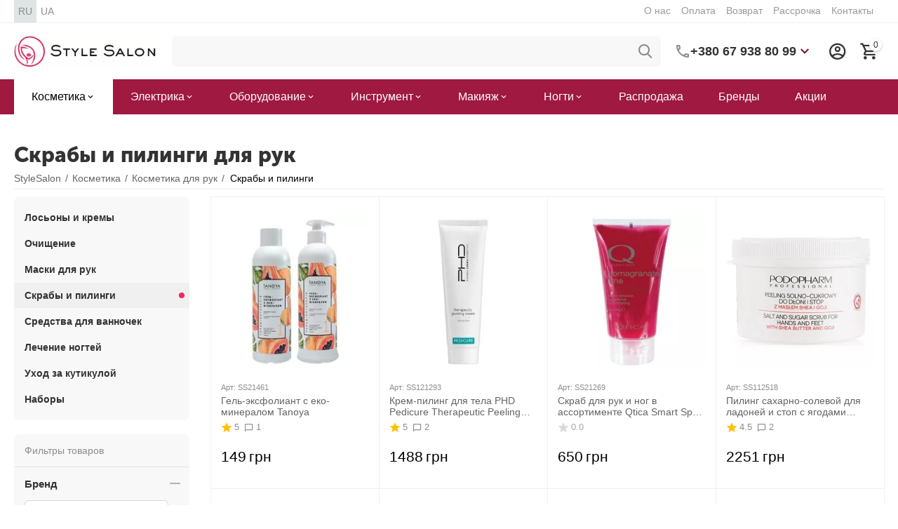

--- FILE ---
content_type: text/html; charset=utf-8
request_url: https://stylesalon.com.ua/kosmetika/dlya-ruk/skraby-pilingi/
body_size: 45774
content:
<!DOCTYPE html>
<html 
class="
sticky-top-panel "    lang="ru"
    dir="ltr"
    class=""
>
<head>
<title>Скрабы для рук</title>
<meta name="cmsmagazine" content="895b73496fde88f9b6b78ec628663194" />
<base href="https://stylesalon.com.ua/" />
<meta http-equiv="Content-Type" content="text/html; charset=utf-8" data-ca-mode="" />
<meta name="viewport" content="width=device-width, initial-scale=1, user-scalable=no, viewport-fit=cover" />
<meta name="description" content="Пилинги и скрабы для рук. Эффективно отшелушивают ороговевшую кожу на руках, делают её мягкой." />
    <!-- Keywords tag has been cut -->
<meta name="format-detection" content="telephone=no">

            <link rel="canonical" href="https://stylesalon.com.ua/kosmetika/dlya-ruk/skraby-pilingi/" />
                    <link rel="next" href="https://stylesalon.com.ua/kosmetika/dlya-ruk/skraby-pilingi/page-2/" />
    

    <link title="RU" dir="ltr" type="text/html" rel="alternate" hreflang="x-default" href="https://stylesalon.com.ua/kosmetika/dlya-ruk/skraby-pilingi/" />
    <link title="RU" dir="ltr" type="text/html" rel="alternate" hreflang="ru" href="https://stylesalon.com.ua/kosmetika/dlya-ruk/skraby-pilingi/" />
    <link title="UA" dir="ltr" type="text/html" rel="alternate" hreflang="uk" href="https://stylesalon.com.ua/uk/kosmetika/dlya-ruk/skraby-pilingi/" />

<meta property="og:type" content="website" />
<meta property="og:locale" content="ru_RU" />
<meta property="og:title" content="Скрабы для рук" />
<meta property="og:description" content="Пилинги и скрабы для рук. Эффективно отшелушивают ороговевшую кожу на руках, делают её мягкой." />
<meta property="og:url" content="https://stylesalon.com.ua/kosmetika/dlya-ruk/skraby-pilingi/" />
    <meta property="og:image" content="https://stylesalon.com.ua/images/ab__webp/detailed/216/Hand_Scrub_Peeling_jpg.webp" />

    <meta name="theme-color" content="#ffffff">
<meta name="cmsmagazine" content="b55b3ce6a6b9c4d16194dc6efd5e2613" /><meta name="cmsmagazine" content="b55b3ce6a6b9c4d16194dc6efd5e2613" /><meta name="cmsmagazine" content="b55b3ce6a6b9c4d16194dc6efd5e2613" /><link rel="manifest" href="/manifest.json"> <script src="/app.js"></script>
    <link href="https://stylesalon.com.ua/images/logos/236/favicon_j8vq-qn.ico" rel="shortcut icon" type="image/vnd.microsoft.icon" />

<style>
    body .ut2-pb__img{min-height:355px}
</style>


<!-- Inline script moved to the bottom of the page -->
<link rel="preload" crossorigin="anonymous" as="font" href="https://stylesalon.com.ua/design/themes/abt__unitheme2/media/custom_fonts/MuseoSansBlack.woff?1768799702" type="font/woff" />
<link type="text/css" rel="stylesheet" href="https://stylesalon.com.ua/var/cache/misc/assets/design/themes/abt__unitheme2/css/standalone.c482e39e12dae8e0303d33599e1fc71a.css?1768799701" /><script data-no-defer>
    window.lazySizesConfig =  {
        loadMode: 2,
        hFac: 0.42857142857143,
        expand: 350,
        expFactor: 1,
        preloadAfterLoad: false
    };
    document.addEventListener('lazybeforeunveil', function(e){
        let element = e.target;
        var bg = element.getAttribute('data-background-url');
        if(bg){
            var bgImg = $(new Image());
            bgImg.attr('src', bg);
            bgImg.on('load', function () {
                $(element).css({
                    'background-image': "url('" + bg + "')"
                }).removeAttr('data-background-url')
            });
        }
    });
</script>
    
    <script type="text/javascript" data-no-defer>
        var tracking_code = 'GTM-5GQLJJW';
        var data_layer = 'dataLayer';
        
        (function(w,d,s,l,i){w[l]=w[l]||[];w[l].push({'gtm.start':
        new Date().getTime(),event:'gtm.js'});var f=d.getElementsByTagName(s)[0],
        j=d.createElement(s),dl=l!='dataLayer'?'&l='+l:'';j.async=true;j.src=
        'https://www.googletagmanager.com/gtm.js?id='+i+dl;f.parentNode.insertBefore(j,f);
        })(window,document,'script', data_layer, tracking_code);
        
    </script>
    

    
            <link rel="preload" href="design/themes/abt__unitheme2/media/custom_fonts/uni2-icons.woff?1768799702" as="font" type="font/woff" crossorigin="anonymous">
            <link rel="preload" href="design/themes/responsive/media/fonts/glyphs.woff?1768799702" as="font" type="font/woff" crossorigin="anonymous">
            <link rel="preload" href="https://fonts.gstatic.com/s/montserrat/v18/JTUSjIg1_i6t8kCHKm459W1hzQ.woff" as="font" type="font/woff" crossorigin="anonymous">
            <link rel="preload" href="https://fonts.gstatic.com/s/play/v12/6aez4K2oVqwIvtE2GQ.woff" as="font" type="font/woff" crossorigin="anonymous">
            <link rel="preload" href="https://fonts.gstatic.com/s/raleway/v22/1Ptxg8zYS_SKggPN4iEgvnHyvveLxVvaorCMPrc.woff" as="font" type="font/woff" crossorigin="anonymous">
    <link rel="preload" href="https://stylesalon.com.ua/images/ab__webp/logos/236/stylesalon-logo-desktop-new_png.webp" as="image">
<link rel="preload" href="https://stylesalon.com.ua/images/ab__webp/thumbnails/241/241/detailed/249/Tanoya-exfoliant-tropic_jpg.webp" as="image">
<link rel="preload" href="https://stylesalon.com.ua/images/ab__webp/thumbnails/241/241/detailed/273/PHD-Pedicure-Therapeutic-Peeling-Cream_jpg.webp" as="image">
<link rel="preload" href="https://stylesalon.com.ua/images/ab__webp/thumbnails/241/241/detailed/242/Qtica-Smart-Spa-Sugar-Scrub-POMAGRANATE-LIME_jpg.webp" as="image">
<link rel="preload" href="https://stylesalon.com.ua/images/ab__webp/thumbnails/241/241/detailed/214/piling-saharno-solevoy-dlya-ladoney-i-stop-s-yagodami-godzhi-i-maslom-shi-podopharm-600-g_jpg.webp" as="image">
</head>

<body>
        <!-- Google Tag Manager (noscript) -->
    <noscript><iframe src="https://www.googletagmanager.com/ns.html?id=GTM-5GQLJJW"
    height="0" width="0" style="display:none;visibility:hidden"></iframe></noscript>
    <!-- End Google Tag Manager (noscript) -->
        <!-- Google Code for Remarketing Tag -->
    <script data-no-defer>
                                            var google_tag_params = {
                    'dynx_itemid': '',
                    'dynx_pagetype': 'other',
                    'dynx_totalvalue': 0
                };
                        </script>
    <script data-no-defer>
        /* <![CDATA[ */
        var google_conversion_id = 953357051;
        var google_custom_params = window.google_tag_params;
        var google_remarketing_only = true;
        /* ]]> */
    </script>
    <!-- Inline script moved to the bottom of the page -->
<noscript>
    <div style="display:inline;">
        <img height="1" width="1" style="border-style:none;" alt="" src="//googleads.g.doubleclick.net/pagead/viewthroughconversion/953357051/?guid=ON&amp;script=0"/>
    </div>
</noscript>
        
        <div class="ty-tygh  " id="tygh_container">

        <div id="ajax_overlay" class="ty-ajax-overlay"></div>
<div id="ajax_loading_box" class="ty-ajax-loading-box"></div>
        <div class="cm-notification-container notification-container">
</div>
        <div class="ty-helper-container " id="tygh_main_container">
                                             
<div class="tygh-top-panel clearfix">
                <div class="container-fluid  top-grid hidden-phone">
                                                
                <div class="container-fluid-row">
<div class="row-fluid ">        <div class="span3  " >
                    <div class="top-languages hidden-phone ty-float-left">
                <div class="ut2-languages clearfix" id="languages_53">                    <div class="ty-select-wrapper ty-languages clearfix">
                            <a href="https://stylesalon.com.ua/kosmetika/dlya-ruk/skraby-pilingi/" title="Сменить язык" class="ty-languages__item ty-languages__active">
                                            <span>RU</span>                                    </a>
                            <a href="https://stylesalon.com.ua/uk/kosmetika/dlya-ruk/skraby-pilingi/" title="Сменить язык" class="ty-languages__item">
                                            <span>UA</span>                                    </a>
                    </div>
    <!--languages_53--></div>

                    </div>
            </div>

                                            
                
        <div class="span13 top-links-grid " >
                    <div class="top-quick-links hidden-phone ty-float-right">
                    

        <div class="ty-text-links-wrapper">
        <span id="sw_text_links_2988" class="ty-text-links-btn cm-combination visible-phone">
            <span
        class="ty-icon ty-icon-short-list"
                                    ></span>

            <span
        class="ty-icon ty-icon-down-micro ty-text-links-btn__arrow"
                                    ></span>

        </span>
    
        <ul id="text_links_2988" class="ty-text-links cm-popup-box ty-text-links_show_inline"><li class="ty-text-links__item ty-level-0"><a class="ty-text-links__a" href="https://stylesalon.com.ua/o-nas-ru.html">О нас</a></li><li class="ty-text-links__item ty-level-0"><a class="ty-text-links__a" href="https://stylesalon.com.ua/oplata-ru.html">Оплата</a></li><li class="ty-text-links__item ty-level-0"><a class="ty-text-links__a" href="https://stylesalon.com.ua/vozvrat-596.html">Возврат</a></li><li class="ty-text-links__item ty-level-0"><a class="ty-text-links__a" href="https://stylesalon.com.ua/installment.html">Рассрочка</a></li><li class="ty-text-links__item ty-level-0"><a class="ty-text-links__a" href="https://stylesalon.com.ua/contacts.html">Контакты</a></li></ul>

        </div>
    
                    </div>
            </div>
</div>
    </div>    
        </div>
    

</div>

<div class="tygh-header clearfix">
                <div class="container-fluid  header-grid light-header v2">
                                                
                <div class="container-fluid-row">
<div class="row-fluid ">        <div class="span16 top-menu-grid " >
                    <div class="row-fluid ">        <div class="span4 top-logo " >
                    <div class="top-logo ">
                <div class="ty-logo-container">
    
            <a href="https://stylesalon.com.ua/" title="">
        
    




        
                            
        
        <img class="ty-pict  ty-logo-container__image   cm-image" width="287" height="64" alt="" title="" id="det_img_3088769693" src="https://stylesalon.com.ua/images/ab__webp/logos/236/stylesalon-logo-desktop-new_png.webp" />

    
            </a>
    </div>

                    </div>
            </div>

                                        
            
        <div class="span9 top-search " >
                    <a href="javascript:void(0);" rel="nofollow" onclick="$(this).parent().next().toggleClass('hidden');$(this).next().toggleClass('view');$(this).toggleClass('hidden');" class="ut2-btn-search"><i class="ut2-icon-search"></i></a>

<div class="ty-search-block">
    <form action="https://stylesalon.com.ua/" name="search_form" method="get">
        <input type="hidden" name="match" value="all" />
        <input type="hidden" name="subcats" value="Y" />
        <input type="hidden" name="pcode_from_q" value="Y" />
        <input type="hidden" name="pshort" value="Y" />
        <input type="hidden" name="pfull" value="Y" />
        <input type="hidden" name="pname" value="Y" />
        <input type="hidden" name="pkeywords" value="Y" />
        <input type="hidden" name="search_performed" value="Y" />

        
<div id="csc_livesearch_2992" data-ls-block-id="2992" data-ls-min="" data-ls-curl="index.php%3Fsl%3Dru%26dispatch%3Dcategories.view%26category_id%3D7305" data-ls-enter-btn="" class="csc_live_search_css"><!--csc_livesearch_2992--></div>
        <input type="text" name="q" value="" id="search_input" title="" class="ty-search-block__input cm-hint" /><button title="Найти" class="ty-search-magnifier" type="submit"><i class="ut2-icon-search"></i></button>
<input type="hidden" name="dispatch" value="products.search" />
        
    </form>
</div><div class="ty-wysiwyg-content"  data-ca-live-editor-object-id="0" data-ca-live-editor-object-type=""><div class="ut2-pn">  
    <div class="ut2-pn__wrap ut2-pn__row cm-combination" id="sw_dropdown_2993">
        <div class="ut2-pn__icon">&nbsp;</div>
        <div class="ut2-pn__items">            
            <a href="javascript:void(0);"><bdi>+380 67 938 80 99</bdi></a>
        </div>
        <div class="ut2-pn__expand_icon"><i class="ut2-icon-outline-expand_more"></i></div>
    </div>
    <div class="ut2-pn__contacts">
        <div id="dropdown_2993" class="cm-popup-box ut2-pn__items-full ty-dropdown-box__content hidden" style="display:none;">
            <a href="javascript:void(0);" data-ca-external-click-id="sw_dropdown_2993" rel="nofollow" class="cm-external-click cm-combination ut2-btn-close hidden"><i class="ut2-icon-baseline-close"></i></a>
            <div class="ut2-pn__items">
                                <p>
                    <a href="tel:0679388099"><bdi>+380 67 938 80 99</bdi></a>
                </p>
                                
                 
                <p>
                    <a href="tel:0503481361"><bdi>+380 50 348 13 61</bdi></a>
                    <!-- Edit work time -->
                    <small>Пн-Пт: 10:00-18:00</small>
                </p>
                                            
                    
                <hr>
                <!-- Edit Social links -->
                <div class="ut2-social-links">
    <a  target="_blank" href="https://www.instagram.com/stylesalon.ua"><i class="ut2-icon-instagram"></i></a>
    <a target="_blank" href="https://www.facebook.com/stylesalon.ua"><i class="ut2-icon-facebook"></i></a>
    <a  target="_blank" href="https://www.youtube.com/channel/UC5EtdBHq9F9sSC1apnE5PxQ"><i class="ut2-icon-youtube"></i></a>
</div>

                                <p>
                    <small>Email</small>
                    <a href="mailto:info@stylesalon.com.ua" style="font-weight:normal;font-size: inherit;">info@stylesalon.com.ua</a>
                </p>
                            </div>
        </div>
    </div>
</div>
</div>
            </div>

                                        
            
        <div class="span3 top-buttons top-button-cart " >
                    <div class="ut2-top-my-account hidden-phone ">
                <div class="ty-dropdown-box" id="account_info_2995">
    <div id="sw_dropdown_366" class="ty-dropdown-box__title cm-combination">
        <div>
                            <a class="ac-title" href="https://stylesalon.com.ua/index.php?dispatch=profiles.update">
	                <i class="ut2-icon-outline-account-circle"></i>
                    <span >Аккаунт<i class="ut2-icon-outline-expand_more"></i></span>
                </a>
            
        </div>
    </div>

    <div id="dropdown_366" class="cm-popup-box ty-dropdown-box__content hidden">

                <ul class="ty-account-info">
                                        <li class="ty-account-info__item ty-dropdown-box__item"><a class="ty-account-info__a underlined" href="https://stylesalon.com.ua/index.php?dispatch=orders.search" rel="nofollow">Заказы</a></li>
                            
        </ul>

                    <div class="ty-account-info__orders updates-wrapper track-orders" id="track_orders_block_2995">
                <form action="https://stylesalon.com.ua/" method="POST" class="cm-ajax cm-post cm-ajax-full-render" name="track_order_quick">
                    <input type="hidden" name="result_ids" value="track_orders_block_*" />
                    <input type="hidden" name="return_url" value="index.php?sl=ru&amp;dispatch=categories.view&amp;category_id=7305" />

                    <div class="ty-account-info__orders-txt">Отследить заказ</div>

                    <div class="ty-account-info__orders-input ty-control-group ty-input-append">
                        <label for="track_order_item2995" class="cm-required hidden">Отследить заказ</label>
                        <input type="text" size="20" class="ty-input-text cm-hint" id="track_order_item2995" name="track_data" value="Номер заказа/E-mail" />
                        <button title="Выполнить" class="ty-btn-go" type="submit"><span
        class="ty-icon ty-icon-right-dir ty-btn-go__icon"
                                    ></span>
</button>
<input type="hidden" name="dispatch" value="orders.track_request" />
                                            </div>
                </form>
                <!--track_orders_block_2995--></div>
        
        <div class="ty-account-info__buttons buttons-container">
                            <a href="https://stylesalon.com.ua/login.html?return_url=index.php%3Fsl%3Dru%26dispatch%3Dcategories.view%26category_id%3D7305" data-ca-target-id="login_block2995" class="cm-dialog-opener cm-dialog-auto-size ty-btn ty-btn__secondary" rel="nofollow">Войти в кабинет</a><a href="https://stylesalon.com.ua/register.html" rel="nofollow" class="ty-btn ty-btn__primary">Регистрация</a>
                <div  id="login_block2995" class="hidden" title="Войти в кабинет">
                    <div class="ty-login-popup">
                                            </div>
                </div>
                    </div>
<!--account_info_2995--></div>
</div>
                    </div><!--fpc_exclude_160_2996-->                        <div class="ut2-top-cart-content ">
                    <div class="ty-dropdown-box" id="cart_status_2996">
        <div id="sw_dropdown_2996" class="ty-dropdown-box__title cm-combination">
        <a href="https://stylesalon.com.ua/index.php?dispatch=checkout.cart" class="ac-title ty-hand" id="cart_icon_2996">
                                                <i class="ut2-icon-use_icon_cart empty"><span class="ty-minicart-count ty-hand empty">0</span></i><span>Корзина<i class="ut2-icon-outline-expand_more"></i></span>
                            
        <!--cart_icon_2996--></a>
        </div>
        <div id="dropdown_2996" class="cm-popup-box ty-dropdown-box__content ty-dropdown-box__content--cart hidden">
                            <div class="cm-cart-content cm-cart-content-thumb cm-cart-content-delete" id="cart_content_2996">
                        <div class="ty-cart-items">
                                                            <div class="ty-cart-items__empty ty-center">Корзина пуста</div>
                                                    </div>

                                            <div class="cm-cart-buttons ty-cart-content__buttons buttons-container hidden">
                                                                                    
                            <a href="https://stylesalon.com.ua/index.php?dispatch=checkout.cart" rel="nofollow" class="ty-btn ty-btn__outline">Корзина</a>
                                                                        
 
    <a href="https://stylesalon.com.ua/index.php?dispatch=checkout.checkout"  class="ty-btn ty-btn__primary " ><span
        class="ty-icon ty-icon-ok"
                                    ></span>
<bdi>Оформить заказ</bdi></a>
                                                    </div>
                    
                <!--cart_content_2996--></div>
            
        </div>
    <!--cart_status_2996--></div>


                    </div>
            <!--end_fpc_exclude_160_2996-->
            </div>
</div>
            </div>
</div>
    </div>                                        
                <div class="container-fluid-row container-fluid-row-full-width second-header-grid top-menu-grid">
<div class="row-fluid ">        <div class="span16 " >
                    <div class="span16 r-h-menu " >
                    <div class="hidden-phone hidden-tablet ">
                <div class="ut2-h__menu ut2-m-slider"><div class="ty-menu__wrapper"><a href="javascript:void(0);" onclick="$(this).next().toggleClass('view');$(this).toggleClass('open');" class="ty-menu__menu-btn m-button cm-external-triggered"><i class="ut2-icon-outline-menu"></i></a><ul class="ty-menu__items cm-responsive-menu"><li class="ty-menu__item cm-menu-item-responsive ty-menu__item-active" data-subitems-count="10" data-settings-cols="6"><a class="ty-menu__item-toggle visible-phone cm-responsive-menu-toggle"><i class="ut2-icon-outline-expand_more"></i></a><a href="https://stylesalon.com.ua/kosmetika/" class="ty-menu__item-link a-first-lvl childs"><span><bdi>Косметика</bdi>
	                        </span>
	                    </a>

                                                    
			                                                <div class="ty-menu__submenu" id="topmenu_356_2997_cf9ea47d8e3016add210bc29e8a90085">
			                                                                                            
    <div class="ty-menu__submenu-items cm-responsive-menu-submenu  row-filling" data-cols-count="6" style="min-height: 488px">
        
        <div style="min-height: 488px">
                        <div class="ty-menu__submenu-col"  style="width:16.666666666667%">
                <div class="second-lvl" data-elem-index="0">
                                        
                    <div class="ty-menu__submenu-item-header">
                        <a href="https://stylesalon.com.ua/kosmetika/dlya-volos/" class="ty-menu__submenu-link">
                                                        <bdi>Волосы</bdi>                                                    </a>
                    </div>

                                            <a class="ty-menu__item-toggle visible-phone cm-responsive-menu-toggle">
                            <i class="ut2-icon-outline-expand_more"></i>
                        </a>
                    
                    <div class="ty-menu__submenu tree-level " >

                                                    <div class="ty-menu__submenu-list hiddenCol cm-responsive-menu-submenu" style="--menu-items:8;">
                                                                                                                                        <div class="ty-menu__submenu-item">
                                            <a href="https://stylesalon.com.ua/kosmetika/dlya-volos/shampuni/" class="ty-menu__submenu-link">
                                                                                                <span>
                                                Шампуни
                                                                                                </span>
                                            </a>
                                    </div>
                                                                                                        <div class="ty-menu__submenu-item">
                                            <a href="https://stylesalon.com.ua/kosmetika/dlya-volos/maski-dlya-volos-ru/" class="ty-menu__submenu-link">
                                                                                                <span>
                                                Маски
                                                                                                </span>
                                            </a>
                                    </div>
                                                                                                        <div class="ty-menu__submenu-item">
                                            <a href="https://stylesalon.com.ua/kosmetika/dlya-volos/kondicionery/" class="ty-menu__submenu-link">
                                                                                                <span>
                                                Кондиционеры
                                                                                                </span>
                                            </a>
                                    </div>
                                                                                                        <div class="ty-menu__submenu-item">
                                            <a href="https://stylesalon.com.ua/kosmetika/dlya-volos/balzamy/" class="ty-menu__submenu-link">
                                                                                                <span>
                                                Бальзамы
                                                                                                </span>
                                            </a>
                                    </div>
                                                                                                        <div class="ty-menu__submenu-item">
                                            <a href="https://stylesalon.com.ua/kosmetika/dlya-volos/kraska/" class="ty-menu__submenu-link">
                                                                                                <span>
                                                Краски
                                                                                                </span>
                                            </a>
                                    </div>
                                                                                                        <div class="ty-menu__submenu-item">
                                            <a href="https://stylesalon.com.ua/kosmetika/dlya-volos/okisliteli/" class="ty-menu__submenu-link">
                                                                                                <span>
                                                Окислители
                                                                                                </span>
                                            </a>
                                    </div>
                                                                                                        <div class="ty-menu__submenu-item">
                                            <a href="https://stylesalon.com.ua/kosmetika/dlya-volos/sprei/" class="ty-menu__submenu-link">
                                                                                                <span>
                                                Спреи
                                                                                                </span>
                                            </a>
                                    </div>
                                                                                                        <div class="ty-menu__submenu-item">
                                            <a href="https://stylesalon.com.ua/kosmetika/dlya-volos/masla/" class="ty-menu__submenu-link">
                                                                                                <span>
                                                Масла
                                                                                                </span>
                                            </a>
                                    </div>
                                                                                                        <div class="ty-menu__submenu-item">
                                            <a href="https://stylesalon.com.ua/kosmetika/dlya-volos/syvorotki/" class="ty-menu__submenu-link">
                                                                                                <span>
                                                Сыворотки
                                                                                                </span>
                                            </a>
                                    </div>
                                                                                                        <div class="ty-menu__submenu-item">
                                            <a href="https://stylesalon.com.ua/kosmetika/dlya-volos/suhie-shampuni/" class="ty-menu__submenu-link">
                                                                                                <span>
                                                Сухие шампуни
                                                                                                </span>
                                            </a>
                                    </div>
                                                                                                        <div class="ty-menu__submenu-item">
                                            <a href="https://stylesalon.com.ua/kosmetika/dlya-volos/flyuidy/" class="ty-menu__submenu-link">
                                                                                                <span>
                                                Флюиды 
                                                                                                </span>
                                            </a>
                                    </div>
                                                                                                        <div class="ty-menu__submenu-item">
                                            <a href="https://stylesalon.com.ua/kosmetika/dlya-volos/molochko/" class="ty-menu__submenu-link">
                                                                                                <span>
                                                Молочко
                                                                                                </span>
                                            </a>
                                    </div>
                                                                                                        <div class="ty-menu__submenu-item">
                                            <a href="https://stylesalon.com.ua/kosmetika/dlya-volos/losony-dlya-volos/" class="ty-menu__submenu-link">
                                                                                                <span>
                                                Лосьоны
                                                                                                </span>
                                            </a>
                                    </div>
                                                                                                        <div class="ty-menu__submenu-item">
                                            <a href="https://stylesalon.com.ua/kosmetika/dlya-volos/kremy/" class="ty-menu__submenu-link">
                                                                                                <span>
                                                Кремы
                                                                                                </span>
                                            </a>
                                    </div>
                                                                                                        <div class="ty-menu__submenu-item">
                                            <a href="https://stylesalon.com.ua/kosmetika/dlya-volos/laki-dlya-volos-ru/" class="ty-menu__submenu-link">
                                                                                                <span>
                                                Лаки
                                                                                                </span>
                                            </a>
                                    </div>
                                                                                                        <div class="ty-menu__submenu-item">
                                            <a href="https://stylesalon.com.ua/kosmetika/dlya-volos/mussy/" class="ty-menu__submenu-link">
                                                                                                <span>
                                                Муссы
                                                                                                </span>
                                            </a>
                                    </div>
                                                                                                        <div class="ty-menu__submenu-item">
                                            <a href="https://stylesalon.com.ua/kosmetika/dlya-volos/geli/" class="ty-menu__submenu-link">
                                                                                                <span>
                                                Гели
                                                                                                </span>
                                            </a>
                                    </div>
                                                                                                        <div class="ty-menu__submenu-item">
                                            <a href="https://stylesalon.com.ua/kosmetika/dlya-volos/penki/" class="ty-menu__submenu-link">
                                                                                                <span>
                                                Пенки
                                                                                                </span>
                                            </a>
                                    </div>
                                                                                                        <div class="ty-menu__submenu-item">
                                            <a href="https://stylesalon.com.ua/kosmetika/dlya-volos/vosk/" class="ty-menu__submenu-link">
                                                                                                <span>
                                                Воск
                                                                                                </span>
                                            </a>
                                    </div>
                                                                                                        <div class="ty-menu__submenu-item">
                                            <a href="https://stylesalon.com.ua/kosmetika/dlya-volos/pasty/" class="ty-menu__submenu-link">
                                                                                                <span>
                                                Пасты
                                                                                                </span>
                                            </a>
                                    </div>
                                                                
                            </div>
                                                                                        <a href="javascript:void(0);" onMouseOver="$(this).prev().addClass('view');$(this).addClass('hidden');" class="ut2-more"><span>Показать больше</span></a>
                                                    
                        
                                            </div>
                </div>
            </div>
                        <div class="ty-menu__submenu-col"  style="width:16.666666666667%">
                <div class="second-lvl" data-elem-index="1">
                                        
                    <div class="ty-menu__submenu-item-header">
                        <a href="https://stylesalon.com.ua/kosmetika/dlya-lica/" class="ty-menu__submenu-link">
                                                        <bdi>Лицо</bdi>                                                    </a>
                    </div>

                                            <a class="ty-menu__item-toggle visible-phone cm-responsive-menu-toggle">
                            <i class="ut2-icon-outline-expand_more"></i>
                        </a>
                    
                    <div class="ty-menu__submenu tree-level " >

                                                    <div class="ty-menu__submenu-list hiddenCol cm-responsive-menu-submenu" style="--menu-items:8;">
                                                                                                                                        <div class="ty-menu__submenu-item">
                                            <a href="https://stylesalon.com.ua/kosmetika/dlya-lica/osnovnoy-uhod-kremy-i-pr.-ru-2/" class="ty-menu__submenu-link">
                                                                                                <span>
                                                Кремы
                                                                                                </span>
                                            </a>
                                    </div>
                                                                                                        <div class="ty-menu__submenu-item">
                                            <a href="https://stylesalon.com.ua/kosmetika/dlya-lica/specialnye-sredstva-ru-2/" class="ty-menu__submenu-link">
                                                                                                <span>
                                                Сыворотки 
                                                                                                </span>
                                            </a>
                                    </div>
                                                                                                        <div class="ty-menu__submenu-item">
                                            <a href="https://stylesalon.com.ua/kosmetika/dlya-lica/umyvanie/" class="ty-menu__submenu-link">
                                                                                                <span>
                                                Умывание
                                                                                                </span>
                                            </a>
                                    </div>
                                                                                                        <div class="ty-menu__submenu-item">
                                            <a href="https://stylesalon.com.ua/kosmetika/dlya-lica/maski-ru-2/" class="ty-menu__submenu-link">
                                                                                                <span>
                                                Маски
                                                                                                </span>
                                            </a>
                                    </div>
                                                                                                        <div class="ty-menu__submenu-item">
                                            <a href="https://stylesalon.com.ua/kosmetika/dlya-lica/skraby-pilingi-ru-2/" class="ty-menu__submenu-link">
                                                                                                <span>
                                                Скрабы
                                                                                                </span>
                                            </a>
                                    </div>
                                                                                                        <div class="ty-menu__submenu-item">
                                            <a href="https://stylesalon.com.ua/kosmetika/dlya-lica/demakiyazh/" class="ty-menu__submenu-link">
                                                                                                <span>
                                                Демакияж
                                                                                                </span>
                                            </a>
                                    </div>
                                                                                                        <div class="ty-menu__submenu-item">
                                            <a href="https://stylesalon.com.ua/kosmetika/dlya-lica/toniki-kosmeticheskaya-voda-losony/" class="ty-menu__submenu-link">
                                                                                                <span>
                                                Тоники 
                                                                                                </span>
                                            </a>
                                    </div>
                                                                                                        <div class="ty-menu__submenu-item">
                                            <a href="https://stylesalon.com.ua/kosmetika/dlya-lica/losony-dlya-lica/" class="ty-menu__submenu-link">
                                                                                                <span>
                                                Лосьоны
                                                                                                </span>
                                            </a>
                                    </div>
                                                                                                        <div class="ty-menu__submenu-item">
                                            <a href="https://stylesalon.com.ua/kosmetika/dlya-lica/dlya-britya/" class="ty-menu__submenu-link">
                                                                                                <span>
                                                Для бритья
                                                                                                </span>
                                            </a>
                                    </div>
                                                                                                        <div class="ty-menu__submenu-item">
                                            <a href="https://stylesalon.com.ua/kosmetika/dlya-lica/uhod-za-polostyu-rta/" class="ty-menu__submenu-link">
                                                                                                <span>
                                                Для полости рта
                                                                                                </span>
                                            </a>
                                    </div>
                                                                                                        <div class="ty-menu__submenu-item">
                                            <a href="https://stylesalon.com.ua/kosmetika/dlya-lica/nabory-ru-4/" class="ty-menu__submenu-link">
                                                                                                <span>
                                                Наборы
                                                                                                </span>
                                            </a>
                                    </div>
                                                                                                        <div class="ty-menu__submenu-item">
                                            <a href="https://stylesalon.com.ua/kosmetika/dlya-lica/solnechnaya-liniya-ru/" class="ty-menu__submenu-link">
                                                                                                <span>
                                                Солнцезащитные
                                                                                                </span>
                                            </a>
                                    </div>
                                                                                                        <div class="ty-menu__submenu-item">
                                            <a href="https://stylesalon.com.ua/kosmetika/dlya-lica/bady-chai-ru/" class="ty-menu__submenu-link">
                                                                                                <span>
                                                БАДы и чаи
                                                                                                </span>
                                            </a>
                                    </div>
                                                                                                        <div class="ty-menu__submenu-item">
                                            <a href="https://stylesalon.com.ua/kosmetika/dlya-lica/avtozagar-ru/" class="ty-menu__submenu-link">
                                                                                                <span>
                                                Автозагар
                                                                                                </span>
                                            </a>
                                    </div>
                                                                                                        <div class="ty-menu__submenu-item">
                                            <a href="https://stylesalon.com.ua/kosmetika/dlya-lica/aksessuary-ru-6/" class="ty-menu__submenu-link">
                                                                                                <span>
                                                Аксессуары
                                                                                                </span>
                                            </a>
                                    </div>
                                                                                                        <div class="ty-menu__submenu-item">
                                            <a href="https://stylesalon.com.ua/kosmetika/dlya-lica/sredstva-dlya-gub/" class="ty-menu__submenu-link">
                                                                                                <span>
                                                Для губ
                                                                                                </span>
                                            </a>
                                    </div>
                                                                                                        <div class="ty-menu__submenu-item">
                                            <a href="https://stylesalon.com.ua/kosmetika/dlya-lica/glaza-i-guby/" class="ty-menu__submenu-link">
                                                                                                <span>
                                                Для глаз
                                                                                                </span>
                                            </a>
                                    </div>
                                                                                                        <div class="ty-menu__submenu-item">
                                            <a href="https://stylesalon.com.ua/kosmetika/dlya-lica/geli-dlya-lica/" class="ty-menu__submenu-link">
                                                                                                <span>
                                                Гели
                                                                                                </span>
                                            </a>
                                    </div>
                                                                                                        <div class="ty-menu__submenu-item">
                                            <a href="https://stylesalon.com.ua/kosmetika/dlya-lica/flyuidy-dlya-lica/" class="ty-menu__submenu-link">
                                                                                                <span>
                                                Флюиды
                                                                                                </span>
                                            </a>
                                    </div>
                                                                                                        <div class="ty-menu__submenu-item">
                                            <a href="https://stylesalon.com.ua/kosmetika/dlya-lica/ampuly-dlya-lica/" class="ty-menu__submenu-link">
                                                                                                <span>
                                                Ампулы
                                                                                                </span>
                                            </a>
                                    </div>
                                                                
                            </div>
                                                                                        <a href="javascript:void(0);" onMouseOver="$(this).prev().addClass('view');$(this).addClass('hidden');" class="ut2-more"><span>Показать больше</span></a>
                                                    
                        
                                            </div>
                </div>
            </div>
                        <div class="ty-menu__submenu-col"  style="width:16.666666666667%">
                <div class="second-lvl" data-elem-index="2">
                                        
                    <div class="ty-menu__submenu-item-header ty-menu__submenu-item-header-active">
                        <a href="https://stylesalon.com.ua/kosmetika/dlya-ruk/" class="ty-menu__submenu-link">
                                                        <bdi>Косметика для рук</bdi>                                                    </a>
                    </div>

                                            <a class="ty-menu__item-toggle visible-phone cm-responsive-menu-toggle">
                            <i class="ut2-icon-outline-expand_more"></i>
                        </a>
                    
                    <div class="ty-menu__submenu tree-level " >

                                                    <div class="ty-menu__submenu-list cm-responsive-menu-submenu" >
                                                                                                                                        <div class="ty-menu__submenu-item">
                                            <a href="https://stylesalon.com.ua/kosmetika/dlya-ruk/osnovnoy-uhod-kremy-i-pr./" class="ty-menu__submenu-link">
                                                                                                <span>
                                                Лосьоны и кремы
                                                                                                </span>
                                            </a>
                                    </div>
                                                                                                        <div class="ty-menu__submenu-item">
                                            <a href="https://stylesalon.com.ua/kosmetika/dlya-ruk/ochischenie-ru/" class="ty-menu__submenu-link">
                                                                                                <span>
                                                Очищение
                                                                                                </span>
                                            </a>
                                    </div>
                                                                                                        <div class="ty-menu__submenu-item">
                                            <a href="https://stylesalon.com.ua/kosmetika/dlya-ruk/maski-ru/" class="ty-menu__submenu-link">
                                                                                                <span>
                                                Маски для рук
                                                                                                </span>
                                            </a>
                                    </div>
                                                                                                        <div class="ty-menu__submenu-item ty-menu__submenu-item-active">
                                            <a href="https://stylesalon.com.ua/kosmetika/dlya-ruk/skraby-pilingi/" class="ty-menu__submenu-link">
                                                                                                <span>
                                                Скрабы и пилинги
                                                                                                </span>
                                            </a>
                                    </div>
                                                                                                        <div class="ty-menu__submenu-item">
                                            <a href="https://stylesalon.com.ua/kosmetika/dlya-ruk/sredstva-dlya-vannochek/" class="ty-menu__submenu-link">
                                                                                                <span>
                                                Средства для ванночек
                                                                                                </span>
                                            </a>
                                    </div>
                                                                                                        <div class="ty-menu__submenu-item">
                                            <a href="https://stylesalon.com.ua/kosmetika/dlya-ruk/lechebnye-sredstva-dlya-nogtey/" class="ty-menu__submenu-link">
                                                                                                <span>
                                                Лечение ногтей
                                                                                                </span>
                                            </a>
                                    </div>
                                                                                                        <div class="ty-menu__submenu-item">
                                            <a href="https://stylesalon.com.ua/kosmetika/dlya-ruk/sredstva-dlya-uhoda-za-kutikuloy/" class="ty-menu__submenu-link">
                                                                                                <span>
                                                Уход за кутикулой
                                                                                                </span>
                                            </a>
                                    </div>
                                                                                                        <div class="ty-menu__submenu-item">
                                            <a href="https://stylesalon.com.ua/kosmetika/dlya-ruk/nabory-ru-2/" class="ty-menu__submenu-link">
                                                                                                <span>
                                                Наборы
                                                                                                </span>
                                            </a>
                                    </div>
                                                                
                            </div>
                                                                                
                        
                                            </div>
                </div>
            </div>
                        <div class="ty-menu__submenu-col"  style="width:16.666666666667%">
                <div class="second-lvl" data-elem-index="3">
                                        
                    <div class="ty-menu__submenu-item-header">
                        <a href="https://stylesalon.com.ua/kosmetika/dlya-tela/" class="ty-menu__submenu-link">
                                                        <bdi>Тело</bdi>                                                    </a>
                    </div>

                                            <a class="ty-menu__item-toggle visible-phone cm-responsive-menu-toggle">
                            <i class="ut2-icon-outline-expand_more"></i>
                        </a>
                    
                    <div class="ty-menu__submenu tree-level " >

                                                    <div class="ty-menu__submenu-list hiddenCol cm-responsive-menu-submenu" style="--menu-items:8;">
                                                                                                                                        <div class="ty-menu__submenu-item">
                                            <a href="https://stylesalon.com.ua/kosmetika/dlya-tela/osnovnoy-uhod-kremy-i-pr.-ru/" class="ty-menu__submenu-link">
                                                                                                <span>
                                                Кремы и лосьоны
                                                                                                </span>
                                            </a>
                                    </div>
                                                                                                        <div class="ty-menu__submenu-item">
                                            <a href="https://stylesalon.com.ua/kosmetika/dlya-tela/specialnye-sredstva-ru/" class="ty-menu__submenu-link">
                                                                                                <span>
                                                Сыворотки и концентраты
                                                                                                </span>
                                            </a>
                                    </div>
                                                                                                        <div class="ty-menu__submenu-item">
                                            <a href="https://stylesalon.com.ua/kosmetika/dlya-tela/dlya-grudi/" class="ty-menu__submenu-link">
                                                                                                <span>
                                                Для груди
                                                                                                </span>
                                            </a>
                                    </div>
                                                                                                        <div class="ty-menu__submenu-item">
                                            <a href="https://stylesalon.com.ua/kosmetika/dlya-tela/dlya-dusha/" class="ty-menu__submenu-link">
                                                                                                <span>
                                                Для душа
                                                                                                </span>
                                            </a>
                                    </div>
                                                                                                        <div class="ty-menu__submenu-item">
                                            <a href="https://stylesalon.com.ua/kosmetika/dlya-tela/dlya-vanny/" class="ty-menu__submenu-link">
                                                                                                <span>
                                                Для ванны
                                                                                                </span>
                                            </a>
                                    </div>
                                                                                                        <div class="ty-menu__submenu-item">
                                            <a href="https://stylesalon.com.ua/kosmetika/dlya-tela/intimnaya-gigiena/" class="ty-menu__submenu-link">
                                                                                                <span>
                                                Интимная гигиена
                                                                                                </span>
                                            </a>
                                    </div>
                                                                                                        <div class="ty-menu__submenu-item">
                                            <a href="https://stylesalon.com.ua/kosmetika/dlya-tela/maski-i-obertyvanie/" class="ty-menu__submenu-link">
                                                                                                <span>
                                                Маски и обертывание
                                                                                                </span>
                                            </a>
                                    </div>
                                                                                                        <div class="ty-menu__submenu-item">
                                            <a href="https://stylesalon.com.ua/kosmetika/dlya-tela/skraby-pilingi-ru/" class="ty-menu__submenu-link">
                                                                                                <span>
                                                Скрабы и пилинги
                                                                                                </span>
                                            </a>
                                    </div>
                                                                                                        <div class="ty-menu__submenu-item">
                                            <a href="https://stylesalon.com.ua/kosmetika/dlya-tela/dlya-massazha/" class="ty-menu__submenu-link">
                                                                                                <span>
                                                Для массажа
                                                                                                </span>
                                            </a>
                                    </div>
                                                                                                        <div class="ty-menu__submenu-item">
                                            <a href="https://stylesalon.com.ua/kosmetika/dlya-tela/zaschita-ot-pota/" class="ty-menu__submenu-link">
                                                                                                <span>
                                                Дезодоранты и антиперспиранты
                                                                                                </span>
                                            </a>
                                    </div>
                                                                                                        <div class="ty-menu__submenu-item">
                                            <a href="https://stylesalon.com.ua/kosmetika/dlya-tela/nabory-ru-3/" class="ty-menu__submenu-link">
                                                                                                <span>
                                                Наборы
                                                                                                </span>
                                            </a>
                                    </div>
                                                                                                        <div class="ty-menu__submenu-item">
                                            <a href="https://stylesalon.com.ua/kosmetika/dlya-tela/solnechnaya-liniya/" class="ty-menu__submenu-link">
                                                                                                <span>
                                                Солнечная линия
                                                                                                </span>
                                            </a>
                                    </div>
                                                                                                        <div class="ty-menu__submenu-item">
                                            <a href="https://stylesalon.com.ua/kosmetika/dlya-tela/avtozagar/" class="ty-menu__submenu-link">
                                                                                                <span>
                                                Автозагар
                                                                                                </span>
                                            </a>
                                    </div>
                                                                                                        <div class="ty-menu__submenu-item">
                                            <a href="https://stylesalon.com.ua/kosmetika/dlya-tela/bady-chai/" class="ty-menu__submenu-link">
                                                                                                <span>
                                                БАДы и чаи
                                                                                                </span>
                                            </a>
                                    </div>
                                                                                                        <div class="ty-menu__submenu-item">
                                            <a href="https://stylesalon.com.ua/kosmetika/dlya-tela/aksessuary-ru-5/" class="ty-menu__submenu-link">
                                                                                                <span>
                                                Аксессуары
                                                                                                </span>
                                            </a>
                                    </div>
                                                                                                        <div class="ty-menu__submenu-item">
                                            <a href="https://stylesalon.com.ua/kosmetika/dlya-tela/maslo-dlya-tela/" class="ty-menu__submenu-link">
                                                                                                <span>
                                                Масло
                                                                                                </span>
                                            </a>
                                    </div>
                                                                
                            </div>
                                                                                        <a href="javascript:void(0);" onMouseOver="$(this).prev().addClass('view');$(this).addClass('hidden');" class="ut2-more"><span>Показать больше</span></a>
                                                    
                        
                                            </div>
                </div>
            </div>
                        <div class="ty-menu__submenu-col"  style="width:16.666666666667%">
                <div class="second-lvl" data-elem-index="4">
                                        
                    <div class="ty-menu__submenu-item-header">
                        <a href="https://stylesalon.com.ua/kosmetika/dlya-nog/" class="ty-menu__submenu-link">
                                                        <bdi>Ноги</bdi>                                                    </a>
                    </div>

                                            <a class="ty-menu__item-toggle visible-phone cm-responsive-menu-toggle">
                            <i class="ut2-icon-outline-expand_more"></i>
                        </a>
                    
                    <div class="ty-menu__submenu tree-level " >

                                                    <div class="ty-menu__submenu-list hiddenCol cm-responsive-menu-submenu" style="--menu-items:8;">
                                                                                                                                        <div class="ty-menu__submenu-item">
                                            <a href="https://stylesalon.com.ua/kosmetika/dlya-nog/osnovnoy-uhod-kremy-i-pr.-ru-3/" class="ty-menu__submenu-link">
                                                                                                <span>
                                                Кремы и бальзамы
                                                                                                </span>
                                            </a>
                                    </div>
                                                                                                        <div class="ty-menu__submenu-item">
                                            <a href="https://stylesalon.com.ua/kosmetika/dlya-nog/ochischenie/" class="ty-menu__submenu-link">
                                                                                                <span>
                                                Очищение
                                                                                                </span>
                                            </a>
                                    </div>
                                                                                                        <div class="ty-menu__submenu-item">
                                            <a href="https://stylesalon.com.ua/kosmetika/dlya-nog/skraby-pilingi-ru-3/" class="ty-menu__submenu-link">
                                                                                                <span>
                                                Скрабы и пилинги
                                                                                                </span>
                                            </a>
                                    </div>
                                                                                                        <div class="ty-menu__submenu-item">
                                            <a href="https://stylesalon.com.ua/kosmetika/dlya-nog/maski-ru-3/" class="ty-menu__submenu-link">
                                                                                                <span>
                                                Маски
                                                                                                </span>
                                            </a>
                                    </div>
                                                                                                        <div class="ty-menu__submenu-item">
                                            <a href="https://stylesalon.com.ua/kosmetika/dlya-nog/sredstva-dlya-vannochek-ru/" class="ty-menu__submenu-link">
                                                                                                <span>
                                                Средства для ванночек
                                                                                                </span>
                                            </a>
                                    </div>
                                                                                                        <div class="ty-menu__submenu-item">
                                            <a href="https://stylesalon.com.ua/kosmetika/dlya-nog/sredstva-ot-mozoley/" class="ty-menu__submenu-link">
                                                                                                <span>
                                                Мозоли и натоптыши
                                                                                                </span>
                                            </a>
                                    </div>
                                                                                                        <div class="ty-menu__submenu-item">
                                            <a href="https://stylesalon.com.ua/kosmetika/dlya-nog/sredstva-ot-potlivosti-nog/" class="ty-menu__submenu-link">
                                                                                                <span>
                                                Потливость
                                                                                                </span>
                                            </a>
                                    </div>
                                                                                                        <div class="ty-menu__submenu-item">
                                            <a href="https://stylesalon.com.ua/kosmetika/dlya-nog/sredstva-ot-treschin/" class="ty-menu__submenu-link">
                                                                                                <span>
                                                Трещины
                                                                                                </span>
                                            </a>
                                    </div>
                                                                                                        <div class="ty-menu__submenu-item">
                                            <a href="https://stylesalon.com.ua/kosmetika/dlya-nog/sredstva-ot-gribka/" class="ty-menu__submenu-link">
                                                                                                <span>
                                                Грибок
                                                                                                </span>
                                            </a>
                                    </div>
                                                                                                        <div class="ty-menu__submenu-item">
                                            <a href="https://stylesalon.com.ua/kosmetika/dlya-nog/nabory-ru-5/" class="ty-menu__submenu-link">
                                                                                                <span>
                                                Наборы
                                                                                                </span>
                                            </a>
                                    </div>
                                                                
                            </div>
                                                                                        <a href="javascript:void(0);" onMouseOver="$(this).prev().addClass('view');$(this).addClass('hidden');" class="ut2-more"><span>Показать больше</span></a>
                                                    
                        
                                            </div>
                </div>
            </div>
                        <div class="ty-menu__submenu-col"  style="width:16.666666666667%">
                <div class="second-lvl" data-elem-index="5">
                                        
                    <div class="ty-menu__submenu-item-header">
                        <a href="https://stylesalon.com.ua/kosmetika/depilyaciya-i-parafinoterapiya-ru-2/" class="ty-menu__submenu-link">
                                                        <bdi>Депиляция и парафинотерапия</bdi>                                                    </a>
                    </div>

                                            <a class="ty-menu__item-toggle visible-phone cm-responsive-menu-toggle">
                            <i class="ut2-icon-outline-expand_more"></i>
                        </a>
                    
                    <div class="ty-menu__submenu tree-level " >

                                                    <div class="ty-menu__submenu-list hiddenCol cm-responsive-menu-submenu" style="--menu-items:8;">
                                                                                                                                        <div class="ty-menu__submenu-item">
                                            <a href="https://stylesalon.com.ua/kosmetika/depilyaciya-i-parafinoterapiya-ru-2/vosk-v-bankah/" class="ty-menu__submenu-link">
                                                                                                <span>
                                                Воск в банках
                                                                                                </span>
                                            </a>
                                    </div>
                                                                                                        <div class="ty-menu__submenu-item">
                                            <a href="https://stylesalon.com.ua/kosmetika/depilyaciya-i-parafinoterapiya-ru-2/vosk-v-kartridzhah/" class="ty-menu__submenu-link">
                                                                                                <span>
                                                Воск в картриджах - кассетах
                                                                                                </span>
                                            </a>
                                    </div>
                                                                                                        <div class="ty-menu__submenu-item">
                                            <a href="https://stylesalon.com.ua/kosmetika/depilyaciya-i-parafinoterapiya-ru-2/vosk-goryachiy/" class="ty-menu__submenu-link">
                                                                                                <span>
                                                Горячий воск
                                                                                                </span>
                                            </a>
                                    </div>
                                                                                                        <div class="ty-menu__submenu-item">
                                            <a href="https://stylesalon.com.ua/kosmetika/depilyaciya-i-parafinoterapiya-ru-2/vosk-holodnyy/" class="ty-menu__submenu-link">
                                                                                                <span>
                                                Холодный воск
                                                                                                </span>
                                            </a>
                                    </div>
                                                                                                        <div class="ty-menu__submenu-item">
                                            <a href="https://stylesalon.com.ua/kosmetika/depilyaciya-i-parafinoterapiya-ru-2/kosmetika-dlya-depilyacii/" class="ty-menu__submenu-link">
                                                                                                <span>
                                                Косметика до и после
                                                                                                </span>
                                            </a>
                                    </div>
                                                                                                        <div class="ty-menu__submenu-item">
                                            <a href="https://stylesalon.com.ua/kosmetika/depilyaciya-i-parafinoterapiya-ru-2/voskoplavy/" class="ty-menu__submenu-link">
                                                                                                <span>
                                                Воскоплавы
                                                                                                </span>
                                            </a>
                                    </div>
                                                                                                        <div class="ty-menu__submenu-item">
                                            <a href="https://stylesalon.com.ua/kosmetika/depilyaciya-i-parafinoterapiya-ru-2/nabory-dlya-depilyacii/" class="ty-menu__submenu-link">
                                                                                                <span>
                                                Наборы
                                                                                                </span>
                                            </a>
                                    </div>
                                                                                                        <div class="ty-menu__submenu-item">
                                            <a href="https://stylesalon.com.ua/kosmetika/depilyaciya-i-parafinoterapiya-ru-2/aksessuary-ru-2/" class="ty-menu__submenu-link">
                                                                                                <span>
                                                Аксессуары
                                                                                                </span>
                                            </a>
                                    </div>
                                                                                                        <div class="ty-menu__submenu-item">
                                            <a href="https://stylesalon.com.ua/kosmetika/depilyaciya-i-parafinoterapiya-ru-2/shugaring/" class="ty-menu__submenu-link">
                                                                                                <span>
                                                Пасты для шугаринга
                                                                                                </span>
                                            </a>
                                    </div>
                                                                                                        <div class="ty-menu__submenu-item">
                                            <a href="https://stylesalon.com.ua/kosmetika/depilyaciya-i-parafinoterapiya-ru-2/parafinoterapiya/" class="ty-menu__submenu-link">
                                                                                                <span>
                                                Средства для парафинотерапии
                                                                                                </span>
                                            </a>
                                    </div>
                                                                                                        <div class="ty-menu__submenu-item">
                                            <a href="https://stylesalon.com.ua/kosmetika/depilyaciya-i-parafinoterapiya-ru-2/nagrevateli-parafina/" class="ty-menu__submenu-link">
                                                                                                <span>
                                                Нагреватели парафина
                                                                                                </span>
                                            </a>
                                    </div>
                                                                                                        <div class="ty-menu__submenu-item">
                                            <a href="https://stylesalon.com.ua/kosmetika/depilyaciya-i-parafinoterapiya-ru-2/kremy-dlya-depilyacii/" class="ty-menu__submenu-link">
                                                                                                <span>
                                                Кремы
                                                                                                </span>
                                            </a>
                                    </div>
                                                                
                            </div>
                                                                                        <a href="javascript:void(0);" onMouseOver="$(this).prev().addClass('view');$(this).addClass('hidden');" class="ut2-more"><span>Показать больше</span></a>
                                                    
                        
                                            </div>
                </div>
            </div>
                        <div class="ty-menu__submenu-col"  style="width:16.666666666667%">
                <div class="second-lvl" data-elem-index="6">
                                        
                    <div class="ty-menu__submenu-item-header">
                        <a href="https://stylesalon.com.ua/kosmetika/kosmetika-dlya-solyariev/" class="ty-menu__submenu-link">
                                                        <bdi>Для соляриев</bdi>                                                    </a>
                    </div>

                                            <a class="ty-menu__item-toggle visible-phone cm-responsive-menu-toggle">
                            <i class="ut2-icon-outline-expand_more"></i>
                        </a>
                    
                    <div class="ty-menu__submenu tree-level " >

                                                    <div class="ty-menu__submenu-list cm-responsive-menu-submenu" >
                                                                                                                                        <div class="ty-menu__submenu-item">
                                            <a href="https://stylesalon.com.ua/kosmetika/kosmetika-dlya-solyariev/sredstva-dlya-zagara-v-solyarii/" class="ty-menu__submenu-link">
                                                                                                <span>
                                                Для загара
                                                                                                </span>
                                            </a>
                                    </div>
                                                                                                        <div class="ty-menu__submenu-item">
                                            <a href="https://stylesalon.com.ua/kosmetika/kosmetika-dlya-solyariev/dlya-lica-ru/" class="ty-menu__submenu-link">
                                                                                                <span>
                                                Для загара лица
                                                                                                </span>
                                            </a>
                                    </div>
                                                                                                        <div class="ty-menu__submenu-item">
                                            <a href="https://stylesalon.com.ua/kosmetika/kosmetika-dlya-solyariev/dlya-nog-ru/" class="ty-menu__submenu-link">
                                                                                                <span>
                                                Для загара ног
                                                                                                </span>
                                            </a>
                                    </div>
                                                                                                        <div class="ty-menu__submenu-item">
                                            <a href="https://stylesalon.com.ua/kosmetika/kosmetika-dlya-solyariev/aksessuary-ru-9/" class="ty-menu__submenu-link">
                                                                                                <span>
                                                Аксессуары
                                                                                                </span>
                                            </a>
                                    </div>
                                                                                                        <div class="ty-menu__submenu-item">
                                            <a href="https://stylesalon.com.ua/kosmetika/kosmetika-dlya-solyariev/posle-zagara/" class="ty-menu__submenu-link">
                                                                                                <span>
                                                После загара 
                                                                                                </span>
                                            </a>
                                    </div>
                                                                
                            </div>
                                                                                
                        
                                            </div>
                </div>
            </div>
                        <div class="ty-menu__submenu-col"  style="width:16.666666666667%">
                <div class="second-lvl" data-elem-index="7">
                                        
                    <div class="ty-menu__submenu-item-header">
                        <a href="https://stylesalon.com.ua/kosmetika/detskaya-kosmetika-ru/" class="ty-menu__submenu-link">
                                                        <bdi>Детская </bdi>                                                    </a>
                    </div>

                                            <a class="ty-menu__item-toggle visible-phone cm-responsive-menu-toggle">
                            <i class="ut2-icon-outline-expand_more"></i>
                        </a>
                    
                    <div class="ty-menu__submenu tree-level " >

                                                    <div class="ty-menu__submenu-list cm-responsive-menu-submenu" >
                                                                                                                                        <div class="ty-menu__submenu-item">
                                            <a href="https://stylesalon.com.ua/kosmetika/detskaya-kosmetika-ru/uhod-za-kozhey-ru/" class="ty-menu__submenu-link">
                                                                                                <span>
                                                Кремы
                                                                                                </span>
                                            </a>
                                    </div>
                                                                                                        <div class="ty-menu__submenu-item">
                                            <a href="https://stylesalon.com.ua/kosmetika/detskaya-kosmetika-ru/shampuni-ru/" class="ty-menu__submenu-link">
                                                                                                <span>
                                                Шампуни и кондиционеры
                                                                                                </span>
                                            </a>
                                    </div>
                                                                                                        <div class="ty-menu__submenu-item">
                                            <a href="https://stylesalon.com.ua/kosmetika/detskaya-kosmetika-ru/dopolnitelnyy-uhod-ru/" class="ty-menu__submenu-link">
                                                                                                <span>
                                                Дополнительный уход
                                                                                                </span>
                                            </a>
                                    </div>
                                                                                                        <div class="ty-menu__submenu-item">
                                            <a href="https://stylesalon.com.ua/kosmetika/detskaya-kosmetika-ru/ochischenie-ru-2/" class="ty-menu__submenu-link">
                                                                                                <span>
                                                Мыло и гели
                                                                                                </span>
                                            </a>
                                    </div>
                                                                
                            </div>
                                                                                
                        
                                            </div>
                </div>
            </div>
                        <div class="ty-menu__submenu-col"  style="width:16.666666666667%">
                <div class="second-lvl" data-elem-index="8">
                                        
                    <div class="ty-menu__submenu-item-header">
                        <a href="https://stylesalon.com.ua/kosmetika/parfyumeriya/" class="ty-menu__submenu-link">
                                                        <bdi>Парфюмерия</bdi>                                                    </a>
                    </div>

                    
                    <div class="ty-menu__submenu tree-level " >

                                                                                                        
                        
                                            </div>
                </div>
            </div>
                        <div class="ty-menu__submenu-col"  style="width:16.666666666667%">
                <div class="second-lvl" data-elem-index="9">
                                        
                    <div class="ty-menu__submenu-item-header">
                        <a href="https://stylesalon.com.ua/kosmetika/aromaterapiya/" class="ty-menu__submenu-link">
                                                        <bdi>Ароматерапия</bdi>                                                    </a>
                    </div>

                    
                    <div class="ty-menu__submenu tree-level " >

                                                                                                        
                        
                                            </div>
                </div>
            </div>
                    </div>

                    </div>

                            
                                </div>
			                
                                            </li>
                <li class="ty-menu__item cm-menu-item-responsive" data-subitems-count="12" data-settings-cols="6"><a class="ty-menu__item-toggle visible-phone cm-responsive-menu-toggle"><i class="ut2-icon-outline-expand_more"></i></a><a href="https://stylesalon.com.ua/elektrika/" class="ty-menu__item-link a-first-lvl childs"><span><bdi>Электрика</bdi>
	                        </span>
	                    </a>

                                                    
			                                                <div class="ty-menu__submenu" id="topmenu_356_2997_200c4985ac8bc633b4e26b3753204f4a">
			                                                                                            
    <div class="ty-menu__submenu-items cm-responsive-menu-submenu  row-filling" data-cols-count="6" style="min-height: 488px">
        
        <div style="min-height: 488px">
                        <div class="ty-menu__submenu-col"  style="width:16.666666666667%">
                <div class="second-lvl" data-elem-index="0">
                                        
                    <div class="ty-menu__submenu-item-header">
                        <a href="https://stylesalon.com.ua/elektrika/feny/" class="ty-menu__submenu-link">
                                                        <bdi>Фены</bdi>                                                    </a>
                    </div>

                                            <a class="ty-menu__item-toggle visible-phone cm-responsive-menu-toggle">
                            <i class="ut2-icon-outline-expand_more"></i>
                        </a>
                    
                    <div class="ty-menu__submenu tree-level " >

                                                    <div class="ty-menu__submenu-list cm-responsive-menu-submenu" >
                                                                                                                                        <div class="ty-menu__submenu-item">
                                            <a href="https://stylesalon.com.ua/elektrika/feny/professionalnyy/" class="ty-menu__submenu-link">
                                                                                                <span>
                                                Профессиональные
                                                                                                </span>
                                            </a>
                                    </div>
                                                                                                        <div class="ty-menu__submenu-item">
                                            <a href="https://stylesalon.com.ua/elektrika/feny/fen-schetka/" class="ty-menu__submenu-link">
                                                                                                <span>
                                                Фен-щётки
                                                                                                </span>
                                            </a>
                                    </div>
                                                                                                        <div class="ty-menu__submenu-item">
                                            <a href="https://stylesalon.com.ua/elektrika/feny/dorozhnyy/" class="ty-menu__submenu-link">
                                                                                                <span>
                                                Дорожные
                                                                                                </span>
                                            </a>
                                    </div>
                                                                                                        <div class="ty-menu__submenu-item">
                                            <a href="https://stylesalon.com.ua/elektrika/feny/nastennyy/" class="ty-menu__submenu-link">
                                                                                                <span>
                                                Настенные
                                                                                                </span>
                                            </a>
                                    </div>
                                                                                                        <div class="ty-menu__submenu-item">
                                            <a href="https://stylesalon.com.ua/elektrika/feny/dlya-domashnego-ispolzovaniya/" class="ty-menu__submenu-link">
                                                                                                <span>
                                                Для домашнего использования
                                                                                                </span>
                                            </a>
                                    </div>
                                                                                                        <div class="ty-menu__submenu-item">
                                            <a href="https://stylesalon.com.ua/elektrika/feny/diffuzory/" class="ty-menu__submenu-link">
                                                                                                <span>
                                                Диффузоры
                                                                                                </span>
                                            </a>
                                    </div>
                                                                
                            </div>
                                                                                
                        
                                            </div>
                </div>
            </div>
                        <div class="ty-menu__submenu-col"  style="width:16.666666666667%">
                <div class="second-lvl" data-elem-index="1">
                                        
                    <div class="ty-menu__submenu-item-header">
                        <a href="https://stylesalon.com.ua/elektrika/ployki/" class="ty-menu__submenu-link">
                                                        <bdi>Плойки</bdi>                                                    </a>
                    </div>

                                            <a class="ty-menu__item-toggle visible-phone cm-responsive-menu-toggle">
                            <i class="ut2-icon-outline-expand_more"></i>
                        </a>
                    
                    <div class="ty-menu__submenu tree-level " >

                                                    <div class="ty-menu__submenu-list cm-responsive-menu-submenu" >
                                                                                                                                        <div class="ty-menu__submenu-item">
                                            <a href="https://stylesalon.com.ua/elektrika/ployki/klassicheskaya/" class="ty-menu__submenu-link">
                                                                                                <span>
                                                Классические
                                                                                                </span>
                                            </a>
                                    </div>
                                                                                                        <div class="ty-menu__submenu-item">
                                            <a href="https://stylesalon.com.ua/elektrika/ployki/konusnaya/" class="ty-menu__submenu-link">
                                                                                                <span>
                                                Конусные
                                                                                                </span>
                                            </a>
                                    </div>
                                                                                                        <div class="ty-menu__submenu-item">
                                            <a href="https://stylesalon.com.ua/elektrika/ployki/volna/" class="ty-menu__submenu-link">
                                                                                                <span>
                                                Волна
                                                                                                </span>
                                            </a>
                                    </div>
                                                                                                        <div class="ty-menu__submenu-item">
                                            <a href="https://stylesalon.com.ua/elektrika/ployki/avtomaticheskaya/" class="ty-menu__submenu-link">
                                                                                                <span>
                                                Автоматические
                                                                                                </span>
                                            </a>
                                    </div>
                                                                                                        <div class="ty-menu__submenu-item">
                                            <a href="https://stylesalon.com.ua/elektrika/ployki/treugolnaya/" class="ty-menu__submenu-link">
                                                                                                <span>
                                                Треугольные
                                                                                                </span>
                                            </a>
                                    </div>
                                                                                                        <div class="ty-menu__submenu-item">
                                            <a href="https://stylesalon.com.ua/elektrika/ployki/spiralnaya/" class="ty-menu__submenu-link">
                                                                                                <span>
                                                Спиральные
                                                                                                </span>
                                            </a>
                                    </div>
                                                                                                        <div class="ty-menu__submenu-item">
                                            <a href="https://stylesalon.com.ua/elektrika/ployki/dlya-afrolokonov/" class="ty-menu__submenu-link">
                                                                                                <span>
                                                Для афролоконов
                                                                                                </span>
                                            </a>
                                    </div>
                                                                                                        <div class="ty-menu__submenu-item">
                                            <a href="https://stylesalon.com.ua/elektrika/ployki/ployki-brashing/" class="ty-menu__submenu-link">
                                                                                                <span>
                                                Плойки-брашинги
                                                                                                </span>
                                            </a>
                                    </div>
                                                                
                            </div>
                                                                                
                        
                                            </div>
                </div>
            </div>
                        <div class="ty-menu__submenu-col"  style="width:16.666666666667%">
                <div class="second-lvl" data-elem-index="2">
                                        
                    <div class="ty-menu__submenu-item-header">
                        <a href="https://stylesalon.com.ua/elektrika/schipcy-i-utyuzhki/" class="ty-menu__submenu-link">
                                                        <bdi>Утюжки</bdi>                                                    </a>
                    </div>

                                            <a class="ty-menu__item-toggle visible-phone cm-responsive-menu-toggle">
                            <i class="ut2-icon-outline-expand_more"></i>
                        </a>
                    
                    <div class="ty-menu__submenu tree-level " >

                                                    <div class="ty-menu__submenu-list cm-responsive-menu-submenu" >
                                                                                                                                        <div class="ty-menu__submenu-item">
                                            <a href="https://stylesalon.com.ua/elektrika/schipcy-i-utyuzhki/standart/" class="ty-menu__submenu-link">
                                                                                                <span>
                                                Стандарт
                                                                                                </span>
                                            </a>
                                    </div>
                                                                                                        <div class="ty-menu__submenu-item">
                                            <a href="https://stylesalon.com.ua/elektrika/schipcy-i-utyuzhki/mini/" class="ty-menu__submenu-link">
                                                                                                <span>
                                                Мини
                                                                                                </span>
                                            </a>
                                    </div>
                                                                
                            </div>
                                                                                
                        
                                            </div>
                </div>
            </div>
                        <div class="ty-menu__submenu-col"  style="width:16.666666666667%">
                <div class="second-lvl" data-elem-index="3">
                                        
                    <div class="ty-menu__submenu-item-header">
                        <a href="https://stylesalon.com.ua/elektrika/gofre/" class="ty-menu__submenu-link">
                                                        <bdi>Гофре </bdi>                                                    </a>
                    </div>

                                            <a class="ty-menu__item-toggle visible-phone cm-responsive-menu-toggle">
                            <i class="ut2-icon-outline-expand_more"></i>
                        </a>
                    
                    <div class="ty-menu__submenu tree-level " >

                                                    <div class="ty-menu__submenu-list cm-responsive-menu-submenu" >
                                                                                                                                        <div class="ty-menu__submenu-item">
                                            <a href="https://stylesalon.com.ua/elektrika/gofre/standart/" class="ty-menu__submenu-link">
                                                                                                <span>
                                                Стандарт
                                                                                                </span>
                                            </a>
                                    </div>
                                                                                                        <div class="ty-menu__submenu-item">
                                            <a href="https://stylesalon.com.ua/elektrika/gofre/dlya-prikornevogo-obema/" class="ty-menu__submenu-link">
                                                                                                <span>
                                                Для прикорневого объема
                                                                                                </span>
                                            </a>
                                    </div>
                                                                                                        <div class="ty-menu__submenu-item">
                                            <a href="https://stylesalon.com.ua/elektrika/gofre/mini/" class="ty-menu__submenu-link">
                                                                                                <span>
                                                Мини
                                                                                                </span>
                                            </a>
                                    </div>
                                                                
                            </div>
                                                                                
                        
                                            </div>
                </div>
            </div>
                        <div class="ty-menu__submenu-col"  style="width:16.666666666667%">
                <div class="second-lvl" data-elem-index="4">
                                        
                    <div class="ty-menu__submenu-item-header">
                        <a href="https://stylesalon.com.ua/elektrika/mashinki-dlya-strizhki/" class="ty-menu__submenu-link">
                                                        <bdi>Машинки</bdi>                                                    </a>
                    </div>

                                            <a class="ty-menu__item-toggle visible-phone cm-responsive-menu-toggle">
                            <i class="ut2-icon-outline-expand_more"></i>
                        </a>
                    
                    <div class="ty-menu__submenu tree-level " >

                                                    <div class="ty-menu__submenu-list cm-responsive-menu-submenu" >
                                                                                                                                        <div class="ty-menu__submenu-item">
                                            <a href="https://stylesalon.com.ua/elektrika/mashinki-dlya-strizhki/mashinki-dlya-strizhki-volos/" class="ty-menu__submenu-link">
                                                                                                <span>
                                                Для стрижки волос
                                                                                                </span>
                                            </a>
                                    </div>
                                                                                                        <div class="ty-menu__submenu-item">
                                            <a href="https://stylesalon.com.ua/elektrika/mashinki-dlya-strizhki/dlya-strizhki-zhivotnyh/" class="ty-menu__submenu-link">
                                                                                                <span>
                                                Для стрижки животных
                                                                                                </span>
                                            </a>
                                    </div>
                                                                                                        <div class="ty-menu__submenu-item">
                                            <a href="https://stylesalon.com.ua/elektrika/mashinki-dlya-strizhki/nozhi-k-mashinkam-dlya-strizhki/" class="ty-menu__submenu-link">
                                                                                                <span>
                                                Ножи к машинкам
                                                                                                </span>
                                            </a>
                                    </div>
                                                                                                        <div class="ty-menu__submenu-item">
                                            <a href="https://stylesalon.com.ua/elektrika/mashinki-dlya-strizhki/nasadki-k-mashinke-dlya-strizhki/" class="ty-menu__submenu-link">
                                                                                                <span>
                                                Насадки на машинки для стрижки
                                                                                                </span>
                                            </a>
                                    </div>
                                                                                                        <div class="ty-menu__submenu-item">
                                            <a href="https://stylesalon.com.ua/elektrika/mashinki-dlya-strizhki/masla-dlya-mashinki/" class="ty-menu__submenu-link">
                                                                                                <span>
                                                Масла для машинки
                                                                                                </span>
                                            </a>
                                    </div>
                                                                                                        <div class="ty-menu__submenu-item">
                                            <a href="https://stylesalon.com.ua/elektrika/mashinki-dlya-strizhki/zapchastini-dlya-mashinok/" class="ty-menu__submenu-link">
                                                                                                <span>
                                                Запчасти для машинок
                                                                                                </span>
                                            </a>
                                    </div>
                                                                
                            </div>
                                                                                
                        
                                            </div>
                </div>
            </div>
                        <div class="ty-menu__submenu-col"  style="width:16.666666666667%">
                <div class="second-lvl" data-elem-index="5">
                                        
                    <div class="ty-menu__submenu-item-header">
                        <a href="https://stylesalon.com.ua/elektrika/termokilimki-dlya-perukarskih-instrumentiv/" class="ty-menu__submenu-link">
                                                        <bdi>Термоковрики для парикмахерских инструментов</bdi>                                                    </a>
                    </div>

                    
                    <div class="ty-menu__submenu tree-level " >

                                                                                                        
                        
                                            </div>
                </div>
            </div>
                        <div class="ty-menu__submenu-col"  style="width:16.666666666667%">
                <div class="second-lvl" data-elem-index="6">
                                        
                    <div class="ty-menu__submenu-item-header">
                        <a href="https://stylesalon.com.ua/elektrika/elektrobritvy/" class="ty-menu__submenu-link">
                                                        <bdi>Электробритвы</bdi>                                                    </a>
                    </div>

                                            <a class="ty-menu__item-toggle visible-phone cm-responsive-menu-toggle">
                            <i class="ut2-icon-outline-expand_more"></i>
                        </a>
                    
                    <div class="ty-menu__submenu tree-level " >

                                                    <div class="ty-menu__submenu-list cm-responsive-menu-submenu" >
                                                                                                                                        <div class="ty-menu__submenu-item">
                                            <a href="https://stylesalon.com.ua/elektrika/elektrobritvy/zapchasti-k-elektrobritvam/" class="ty-menu__submenu-link">
                                                                                                <span>
                                                Запчасти к электробритвам
                                                                                                </span>
                                            </a>
                                    </div>
                                                                
                            </div>
                                                                                
                        
                                            </div>
                </div>
            </div>
                        <div class="ty-menu__submenu-col"  style="width:16.666666666667%">
                <div class="second-lvl" data-elem-index="7">
                                        
                    <div class="ty-menu__submenu-item-header">
                        <a href="https://stylesalon.com.ua/elektrika/britvy-i-trimmery/" class="ty-menu__submenu-link">
                                                        <bdi>Триммеры</bdi>                                                    </a>
                    </div>

                    
                    <div class="ty-menu__submenu tree-level " >

                                                                                                        
                        
                                            </div>
                </div>
            </div>
                        <div class="ty-menu__submenu-col"  style="width:16.666666666667%">
                <div class="second-lvl" data-elem-index="8">
                                        
                    <div class="ty-menu__submenu-item-header">
                        <a href="https://stylesalon.com.ua/elektrika/rascheski-vypryamiteli/" class="ty-menu__submenu-link">
                                                        <bdi>Расчески - выпрямители</bdi>                                                    </a>
                    </div>

                    
                    <div class="ty-menu__submenu tree-level " >

                                                                                                        
                        
                                            </div>
                </div>
            </div>
                        <div class="ty-menu__submenu-col"  style="width:16.666666666667%">
                <div class="second-lvl" data-elem-index="9">
                                        
                    <div class="ty-menu__submenu-item-header">
                        <a href="https://stylesalon.com.ua/elektrika/multistaylery/" class="ty-menu__submenu-link">
                                                        <bdi>Мультистайлеры</bdi>                                                    </a>
                    </div>

                    
                    <div class="ty-menu__submenu tree-level " >

                                                                                                        
                        
                                            </div>
                </div>
            </div>
                        <div class="ty-menu__submenu-col"  style="width:16.666666666667%">
                <div class="second-lvl" data-elem-index="10">
                                        
                    <div class="ty-menu__submenu-item-header">
                        <a href="https://stylesalon.com.ua/elektrika/elektro-bigudi/" class="ty-menu__submenu-link">
                                                        <bdi>Электробигуди</bdi>                                                    </a>
                    </div>

                    
                    <div class="ty-menu__submenu tree-level " >

                                                                                                        
                        
                                            </div>
                </div>
            </div>
                        <div class="ty-menu__submenu-col"  style="width:16.666666666667%">
                <div class="second-lvl" data-elem-index="11">
                                        
                    <div class="ty-menu__submenu-item-header">
                        <a href="https://stylesalon.com.ua/elektrika/nabory/" class="ty-menu__submenu-link">
                                                        <bdi>Наборы</bdi>                                                    </a>
                    </div>

                    
                    <div class="ty-menu__submenu tree-level " >

                                                                                                        
                        
                                            </div>
                </div>
            </div>
                    </div>

                    <div class="ty-menu__submenu-alt-link"><a class="ty-btn-text" href="https://stylesalon.com.ua/elektrika/" title="">Больше Электрика <i class="text-arrow">&rarr;</i></a></div>
                    </div>

                            
                                </div>
			                
                                            </li>
                <li class="ty-menu__item cm-menu-item-responsive" data-subitems-count="11" data-settings-cols="6"><a class="ty-menu__item-toggle visible-phone cm-responsive-menu-toggle"><i class="ut2-icon-outline-expand_more"></i></a><a href="https://stylesalon.com.ua/oborudovanie/" class="ty-menu__item-link a-first-lvl childs"><span><bdi>Оборудование</bdi>
	                        </span>
	                    </a>

                                                    
			                                                <div class="ty-menu__submenu" id="topmenu_356_2997_c1ff187f24690003867f400b072219b1">
			                                                                                            
    <div class="ty-menu__submenu-items cm-responsive-menu-submenu  row-filling" data-cols-count="6" style="min-height: 488px">
        
        <div style="min-height: 488px">
                        <div class="ty-menu__submenu-col"  style="width:16.666666666667%">
                <div class="second-lvl" data-elem-index="0">
                                        
                    <div class="ty-menu__submenu-item-header">
                        <a href="https://stylesalon.com.ua/oborudovanie/stulya-kosmetologa/" class="ty-menu__submenu-link">
                                                        <bdi>Стулья мастера</bdi>                                                    </a>
                    </div>

                                            <a class="ty-menu__item-toggle visible-phone cm-responsive-menu-toggle">
                            <i class="ut2-icon-outline-expand_more"></i>
                        </a>
                    
                    <div class="ty-menu__submenu tree-level " >

                                                    <div class="ty-menu__submenu-list cm-responsive-menu-submenu" >
                                                                                                                                        <div class="ty-menu__submenu-item">
                                            <a href="https://stylesalon.com.ua/oborudovanie/stulya-kosmetologa/bez-spinki/" class="ty-menu__submenu-link">
                                                                                                <span>
                                                Без спинки
                                                                                                </span>
                                            </a>
                                    </div>
                                                                                                        <div class="ty-menu__submenu-item">
                                            <a href="https://stylesalon.com.ua/oborudovanie/stulya-kosmetologa/so-spinkoy/" class="ty-menu__submenu-link">
                                                                                                <span>
                                                Со спинкой
                                                                                                </span>
                                            </a>
                                    </div>
                                                                                                        <div class="ty-menu__submenu-item">
                                            <a href="https://stylesalon.com.ua/oborudovanie/stulya-kosmetologa/mastera-pedikyura/" class="ty-menu__submenu-link">
                                                                                                <span>
                                                Мастера педикюра
                                                                                                </span>
                                            </a>
                                    </div>
                                                                                                        <div class="ty-menu__submenu-item">
                                            <a href="https://stylesalon.com.ua/oborudovanie/stulya-kosmetologa/dlya-vizazhista/" class="ty-menu__submenu-link">
                                                                                                <span>
                                                Для визажиста
                                                                                                </span>
                                            </a>
                                    </div>
                                                                
                            </div>
                                                                                
                        
                                            </div>
                </div>
            </div>
                        <div class="ty-menu__submenu-col"  style="width:16.666666666667%">
                <div class="second-lvl" data-elem-index="1">
                                        
                    <div class="ty-menu__submenu-item-header">
                        <a href="https://stylesalon.com.ua/oborudovanie/lampy/" class="ty-menu__submenu-link">
                                                        <bdi>Лампы</bdi>                                                    </a>
                    </div>

                                            <a class="ty-menu__item-toggle visible-phone cm-responsive-menu-toggle">
                            <i class="ut2-icon-outline-expand_more"></i>
                        </a>
                    
                    <div class="ty-menu__submenu tree-level " >

                                                    <div class="ty-menu__submenu-list cm-responsive-menu-submenu" >
                                                                                                                                        <div class="ty-menu__submenu-item">
                                            <a href="https://stylesalon.com.ua/oborudovanie/lampy/lampy-lupy/" class="ty-menu__submenu-link">
                                                                                                <span>
                                                Лампы-лупы
                                                                                                </span>
                                            </a>
                                    </div>
                                                                                                        <div class="ty-menu__submenu-item">
                                            <a href="https://stylesalon.com.ua/oborudovanie/lampy/nastolnye/" class="ty-menu__submenu-link">
                                                                                                <span>
                                                Настольные
                                                                                                </span>
                                            </a>
                                    </div>
                                                                                                        <div class="ty-menu__submenu-item">
                                            <a href="https://stylesalon.com.ua/oborudovanie/lampy/kolcevye/" class="ty-menu__submenu-link">
                                                                                                <span>
                                                Кольцевые
                                                                                                </span>
                                            </a>
                                    </div>
                                                                                                        <div class="ty-menu__submenu-item">
                                            <a href="https://stylesalon.com.ua/oborudovanie/lampy/shtativy-dlya-lamp/" class="ty-menu__submenu-link">
                                                                                                <span>
                                                Штативы для ламп
                                                                                                </span>
                                            </a>
                                    </div>
                                                                                                        <div class="ty-menu__submenu-item">
                                            <a href="https://stylesalon.com.ua/oborudovanie/lampy/smennye-lampy/" class="ty-menu__submenu-link">
                                                                                                <span>
                                                Сменные лампы
                                                                                                </span>
                                            </a>
                                    </div>
                                                                
                            </div>
                                                                                
                        
                                            </div>
                </div>
            </div>
                        <div class="ty-menu__submenu-col"  style="width:16.666666666667%">
                <div class="second-lvl" data-elem-index="2">
                                        
                    <div class="ty-menu__submenu-item-header">
                        <a href="https://stylesalon.com.ua/oborudovanie/parikmaherskoe-oborudovanie/" class="ty-menu__submenu-link">
                                                        <bdi>Парикмахерское оборудование</bdi>                                                    </a>
                    </div>

                                            <a class="ty-menu__item-toggle visible-phone cm-responsive-menu-toggle">
                            <i class="ut2-icon-outline-expand_more"></i>
                        </a>
                    
                    <div class="ty-menu__submenu tree-level " >

                                                    <div class="ty-menu__submenu-list hiddenCol cm-responsive-menu-submenu" style="--menu-items:8;">
                                                                                                                                        <div class="ty-menu__submenu-item">
                                            <a href="https://stylesalon.com.ua/oborudovanie/parikmaherskoe-oborudovanie/vapozony/" class="ty-menu__submenu-link">
                                                                                                <span>
                                                Вапозоны
                                                                                                </span>
                                            </a>
                                    </div>
                                                                                                        <div class="ty-menu__submenu-item">
                                            <a href="https://stylesalon.com.ua/oborudovanie/parikmaherskoe-oborudovanie/zerkala-pabochie-mesta/" class="ty-menu__submenu-link">
                                                                                                <span>
                                                Зеркала и рабочие места 
                                                                                                </span>
                                            </a>
                                    </div>
                                                                                                        <div class="ty-menu__submenu-item">
                                            <a href="https://stylesalon.com.ua/oborudovanie/parikmaherskoe-oborudovanie/klimazony/" class="ty-menu__submenu-link">
                                                                                                <span>
                                                Климазоны
                                                                                                </span>
                                            </a>
                                    </div>
                                                                                                        <div class="ty-menu__submenu-item">
                                            <a href="https://stylesalon.com.ua/oborudovanie/parikmaherskoe-oborudovanie/kresla-parikmaherskie/" class="ty-menu__submenu-link">
                                                                                                <span>
                                                Кресла
                                                                                                </span>
                                            </a>
                                    </div>
                                                                                                        <div class="ty-menu__submenu-item">
                                            <a href="https://stylesalon.com.ua/oborudovanie/parikmaherskoe-oborudovanie/moyki/" class="ty-menu__submenu-link">
                                                                                                <span>
                                                Мойка парикмахерская
                                                                                                </span>
                                            </a>
                                    </div>
                                                                                                        <div class="ty-menu__submenu-item">
                                            <a href="https://stylesalon.com.ua/oborudovanie/parikmaherskoe-oborudovanie/podstavki-dlya-nog/" class="ty-menu__submenu-link">
                                                                                                <span>
                                                Подставки для ног
                                                                                                </span>
                                            </a>
                                    </div>
                                                                                                        <div class="ty-menu__submenu-item">
                                            <a href="https://stylesalon.com.ua/oborudovanie/parikmaherskoe-oborudovanie/sushuary/" class="ty-menu__submenu-link">
                                                                                                <span>
                                                Сушуары
                                                                                                </span>
                                            </a>
                                    </div>
                                                                                                        <div class="ty-menu__submenu-item">
                                            <a href="https://stylesalon.com.ua/oborudovanie/parikmaherskoe-oborudovanie/telezhki/" class="ty-menu__submenu-link">
                                                                                                <span>
                                                Тележки парикмахерские
                                                                                                </span>
                                            </a>
                                    </div>
                                                                                                        <div class="ty-menu__submenu-item">
                                            <a href="https://stylesalon.com.ua/oborudovanie/parikmaherskoe-oborudovanie/podgolovniki-i-komplektuyuschie/" class="ty-menu__submenu-link">
                                                                                                <span>
                                                Подголовники и комплектующие
                                                                                                </span>
                                            </a>
                                    </div>
                                                                
                            </div>
                                                                                        <a href="javascript:void(0);" onMouseOver="$(this).prev().addClass('view');$(this).addClass('hidden');" class="ut2-more"><span>Показать больше</span></a>
                                                    
                        
                                            </div>
                </div>
            </div>
                        <div class="ty-menu__submenu-col"  style="width:16.666666666667%">
                <div class="second-lvl" data-elem-index="3">
                                        
                    <div class="ty-menu__submenu-item-header">
                        <a href="https://stylesalon.com.ua/oborudovanie/kosmetologicheskoe-oborudovanie/" class="ty-menu__submenu-link">
                                                        <bdi>Косметологическое</bdi>                                                    </a>
                    </div>

                                            <a class="ty-menu__item-toggle visible-phone cm-responsive-menu-toggle">
                            <i class="ut2-icon-outline-expand_more"></i>
                        </a>
                    
                    <div class="ty-menu__submenu tree-level " >

                                                    <div class="ty-menu__submenu-list cm-responsive-menu-submenu" >
                                                                                                                                        <div class="ty-menu__submenu-item">
                                            <a href="https://stylesalon.com.ua/oborudovanie/kosmetologicheskoe-oborudovanie/telezhki-ru/" class="ty-menu__submenu-link">
                                                                                                <span>
                                                Тележки 
                                                                                                </span>
                                            </a>
                                    </div>
                                                                                                        <div class="ty-menu__submenu-item">
                                            <a href="https://stylesalon.com.ua/oborudovanie/kosmetologicheskoe-oborudovanie/kushetki-i-kresla/" class="ty-menu__submenu-link">
                                                                                                <span>
                                                Кушетки и кресла
                                                                                                </span>
                                            </a>
                                    </div>
                                                                                                        <div class="ty-menu__submenu-item">
                                            <a href="https://stylesalon.com.ua/oborudovanie/kosmetologicheskoe-oborudovanie/mini-holodilniki/" class="ty-menu__submenu-link">
                                                                                                <span>
                                                Мини холодильники
                                                                                                </span>
                                            </a>
                                    </div>
                                                                                                        <div class="ty-menu__submenu-item">
                                            <a href="https://stylesalon.com.ua/oborudovanie/kosmetologicheskoe-oborudovanie/chehly/" class="ty-menu__submenu-link">
                                                                                                <span>
                                                Чехлы
                                                                                                </span>
                                            </a>
                                    </div>
                                                                
                            </div>
                                                                                
                        
                                            </div>
                </div>
            </div>
                        <div class="ty-menu__submenu-col"  style="width:16.666666666667%">
                <div class="second-lvl" data-elem-index="4">
                                        
                    <div class="ty-menu__submenu-item-header">
                        <a href="https://stylesalon.com.ua/oborudovanie/kosmetologicheskie-apparaty/" class="ty-menu__submenu-link">
                                                        <bdi>Аппараты</bdi>                                                    </a>
                    </div>

                                            <a class="ty-menu__item-toggle visible-phone cm-responsive-menu-toggle">
                            <i class="ut2-icon-outline-expand_more"></i>
                        </a>
                    
                    <div class="ty-menu__submenu tree-level " >

                                                    <div class="ty-menu__submenu-list hiddenCol cm-responsive-menu-submenu" style="--menu-items:8;">
                                                                                                                                        <div class="ty-menu__submenu-item">
                                            <a href="https://stylesalon.com.ua/oborudovanie/kosmetologicheskie-apparaty/kosmetologicheskie-kombayny/" class="ty-menu__submenu-link">
                                                                                                <span>
                                                Косметологические комбайны
                                                                                                </span>
                                            </a>
                                    </div>
                                                                                                        <div class="ty-menu__submenu-item">
                                            <a href="https://stylesalon.com.ua/oborudovanie/kosmetologicheskie-apparaty/ultrazvuk/" class="ty-menu__submenu-link">
                                                                                                <span>
                                                Ультразвук
                                                                                                </span>
                                            </a>
                                    </div>
                                                                                                        <div class="ty-menu__submenu-item">
                                            <a href="https://stylesalon.com.ua/oborudovanie/kosmetologicheskie-apparaty/darsonval/" class="ty-menu__submenu-link">
                                                                                                <span>
                                                Дарсонваль
                                                                                                </span>
                                            </a>
                                    </div>
                                                                                                        <div class="ty-menu__submenu-item">
                                            <a href="https://stylesalon.com.ua/oborudovanie/kosmetologicheskie-apparaty/eletroporaciya/" class="ty-menu__submenu-link">
                                                                                                <span>
                                                Электропорация
                                                                                                </span>
                                            </a>
                                    </div>
                                                                                                        <div class="ty-menu__submenu-item">
                                            <a href="https://stylesalon.com.ua/oborudovanie/kosmetologicheskie-apparaty/elektroepilyatory/" class="ty-menu__submenu-link">
                                                                                                <span>
                                                Электроэпиляторы
                                                                                                </span>
                                            </a>
                                    </div>
                                                                                                        <div class="ty-menu__submenu-item">
                                            <a href="https://stylesalon.com.ua/oborudovanie/kosmetologicheskie-apparaty/vaporizatory/" class="ty-menu__submenu-link">
                                                                                                <span>
                                                Вапоризаторы
                                                                                                </span>
                                            </a>
                                    </div>
                                                                                                        <div class="ty-menu__submenu-item">
                                            <a href="https://stylesalon.com.ua/oborudovanie/kosmetologicheskie-apparaty/koagulyatory/" class="ty-menu__submenu-link">
                                                                                                <span>
                                                Коагуляторы
                                                                                                </span>
                                            </a>
                                    </div>
                                                                                                        <div class="ty-menu__submenu-item">
                                            <a href="https://stylesalon.com.ua/oborudovanie/kosmetologicheskie-apparaty/mezorollery/" class="ty-menu__submenu-link">
                                                                                                <span>
                                                Мезороллеры
                                                                                                </span>
                                            </a>
                                    </div>
                                                                                                        <div class="ty-menu__submenu-item">
                                            <a href="https://stylesalon.com.ua/oborudovanie/kosmetologicheskie-apparaty/brash-apparaty/" class="ty-menu__submenu-link">
                                                                                                <span>
                                                Браш аппараты
                                                                                                </span>
                                            </a>
                                    </div>
                                                                                                        <div class="ty-menu__submenu-item">
                                            <a href="https://stylesalon.com.ua/oborudovanie/kosmetologicheskie-apparaty/apparaty-galvaniki/" class="ty-menu__submenu-link">
                                                                                                <span>
                                                Гальваника
                                                                                                </span>
                                            </a>
                                    </div>
                                                                                                        <div class="ty-menu__submenu-item">
                                            <a href="https://stylesalon.com.ua/oborudovanie/kosmetologicheskie-apparaty/diodnye-lazery/" class="ty-menu__submenu-link">
                                                                                                <span>
                                                Диодные лазеры
                                                                                                </span>
                                            </a>
                                    </div>
                                                                                                        <div class="ty-menu__submenu-item">
                                            <a href="https://stylesalon.com.ua/oborudovanie/kosmetologicheskie-apparaty/kavitaciya/" class="ty-menu__submenu-link">
                                                                                                <span>
                                                Кавитация
                                                                                                </span>
                                            </a>
                                    </div>
                                                                                                        <div class="ty-menu__submenu-item">
                                            <a href="https://stylesalon.com.ua/oborudovanie/kosmetologicheskie-apparaty/apparaty-dlya-korrekcii-figury-slimming/" class="ty-menu__submenu-link">
                                                                                                <span>
                                                Коррекция фигуры 
                                                                                                </span>
                                            </a>
                                    </div>
                                                                                                        <div class="ty-menu__submenu-item">
                                            <a href="https://stylesalon.com.ua/oborudovanie/kosmetologicheskie-apparaty/kriolipoliz/" class="ty-menu__submenu-link">
                                                                                                <span>
                                                Криолиполиз
                                                                                                </span>
                                            </a>
                                    </div>
                                                                                                        <div class="ty-menu__submenu-item">
                                            <a href="https://stylesalon.com.ua/oborudovanie/kosmetologicheskie-apparaty/presso-termoterapiya/" class="ty-menu__submenu-link">
                                                                                                <span>
                                                Прессотерапия
                                                                                                </span>
                                            </a>
                                    </div>
                                                                                                        <div class="ty-menu__submenu-item">
                                            <a href="https://stylesalon.com.ua/oborudovanie/kosmetologicheskie-apparaty/miostimulyatory/" class="ty-menu__submenu-link">
                                                                                                <span>
                                                Миостимуляторы
                                                                                                </span>
                                            </a>
                                    </div>
                                                                                                        <div class="ty-menu__submenu-item">
                                            <a href="https://stylesalon.com.ua/oborudovanie/kosmetologicheskie-apparaty/mikrotokovaya-terapiya/" class="ty-menu__submenu-link">
                                                                                                <span>
                                                Микротоки
                                                                                                </span>
                                            </a>
                                    </div>
                                                                                                        <div class="ty-menu__submenu-item">
                                            <a href="https://stylesalon.com.ua/oborudovanie/kosmetologicheskie-apparaty/mikrodermabraziya/" class="ty-menu__submenu-link">
                                                                                                <span>
                                                Микродермабразия
                                                                                                </span>
                                            </a>
                                    </div>
                                                                                                        <div class="ty-menu__submenu-item">
                                            <a href="https://stylesalon.com.ua/oborudovanie/kosmetologicheskie-apparaty/mezoterapiya/" class="ty-menu__submenu-link">
                                                                                                <span>
                                                Мезотерапия
                                                                                                </span>
                                            </a>
                                    </div>
                                                                                                        <div class="ty-menu__submenu-item">
                                            <a href="https://stylesalon.com.ua/oborudovanie/kosmetologicheskie-apparaty/apparaty-dlya-diagnostiki-kozhi-lica-i-tela/" class="ty-menu__submenu-link">
                                                                                                <span>
                                                Диагностика кожи лица и тела
                                                                                                </span>
                                            </a>
                                    </div>
                                                                
                            </div>
                                                                                        <a href="javascript:void(0);" onMouseOver="$(this).prev().addClass('view');$(this).addClass('hidden');" class="ut2-more"><span>Показать больше</span></a>
                                                    
                        
                                            </div>
                </div>
            </div>
                        <div class="ty-menu__submenu-col"  style="width:16.666666666667%">
                <div class="second-lvl" data-elem-index="5">
                                        
                    <div class="ty-menu__submenu-item-header">
                        <a href="https://stylesalon.com.ua/oborudovanie/massazhnoe-oborudovanie/" class="ty-menu__submenu-link">
                                                        <bdi>Массажное </bdi>                                                    </a>
                    </div>

                                            <a class="ty-menu__item-toggle visible-phone cm-responsive-menu-toggle">
                            <i class="ut2-icon-outline-expand_more"></i>
                        </a>
                    
                    <div class="ty-menu__submenu tree-level " >

                                                    <div class="ty-menu__submenu-list hiddenCol cm-responsive-menu-submenu" style="--menu-items:8;">
                                                                                                                                        <div class="ty-menu__submenu-item">
                                            <a href="https://stylesalon.com.ua/oborudovanie/massazhnoe-oborudovanie/massazhnye-stoly/" class="ty-menu__submenu-link">
                                                                                                <span>
                                                Столы
                                                                                                </span>
                                            </a>
                                    </div>
                                                                                                        <div class="ty-menu__submenu-item">
                                            <a href="https://stylesalon.com.ua/oborudovanie/massazhnoe-oborudovanie/massazhery-dlya-lica/" class="ty-menu__submenu-link">
                                                                                                <span>
                                                Для лица
                                                                                                </span>
                                            </a>
                                    </div>
                                                                                                        <div class="ty-menu__submenu-item">
                                            <a href="https://stylesalon.com.ua/oborudovanie/massazhnoe-oborudovanie/massazhery-dlya-nog/" class="ty-menu__submenu-link">
                                                                                                <span>
                                                Для ног
                                                                                                </span>
                                            </a>
                                    </div>
                                                                                                        <div class="ty-menu__submenu-item">
                                            <a href="https://stylesalon.com.ua/oborudovanie/massazhnoe-oborudovanie/massazhery-dlya-tela/" class="ty-menu__submenu-link">
                                                                                                <span>
                                                Для тела
                                                                                                </span>
                                            </a>
                                    </div>
                                                                                                        <div class="ty-menu__submenu-item">
                                            <a href="https://stylesalon.com.ua/oborudovanie/massazhnoe-oborudovanie/massazhery-dlya-shei/" class="ty-menu__submenu-link">
                                                                                                <span>
                                                Для шеи
                                                                                                </span>
                                            </a>
                                    </div>
                                                                                                        <div class="ty-menu__submenu-item">
                                            <a href="https://stylesalon.com.ua/oborudovanie/massazhnoe-oborudovanie/massazhnye-aksessuary/" class="ty-menu__submenu-link">
                                                                                                <span>
                                                Валики и полувалики
                                                                                                </span>
                                            </a>
                                    </div>
                                                                                                        <div class="ty-menu__submenu-item">
                                            <a href="https://stylesalon.com.ua/oborudovanie/massazhnoe-oborudovanie/massazhnye-kamni/" class="ty-menu__submenu-link">
                                                                                                <span>
                                                Камни для массажа и стоун терапии
                                                                                                </span>
                                            </a>
                                    </div>
                                                                                                        <div class="ty-menu__submenu-item">
                                            <a href="https://stylesalon.com.ua/oborudovanie/massazhnoe-oborudovanie/massazhnye-kresla/" class="ty-menu__submenu-link">
                                                                                                <span>
                                                Кресла
                                                                                                </span>
                                            </a>
                                    </div>
                                                                                                        <div class="ty-menu__submenu-item">
                                            <a href="https://stylesalon.com.ua/oborudovanie/massazhnoe-oborudovanie/massazhnye-maty/" class="ty-menu__submenu-link">
                                                                                                <span>
                                                Маты
                                                                                                </span>
                                            </a>
                                    </div>
                                                                                                        <div class="ty-menu__submenu-item">
                                            <a href="https://stylesalon.com.ua/oborudovanie/massazhnoe-oborudovanie/massazhnye-nakidki/" class="ty-menu__submenu-link">
                                                                                                <span>
                                                Накидки
                                                                                                </span>
                                            </a>
                                    </div>
                                                                                                        <div class="ty-menu__submenu-item">
                                            <a href="https://stylesalon.com.ua/oborudovanie/massazhnoe-oborudovanie/massazhnye-podushki/" class="ty-menu__submenu-link">
                                                                                                <span>
                                                Подушки
                                                                                                </span>
                                            </a>
                                    </div>
                                                                                                        <div class="ty-menu__submenu-item">
                                            <a href="https://stylesalon.com.ua/oborudovanie/massazhnoe-oborudovanie/nefritovye-massazhnye-krovati/" class="ty-menu__submenu-link">
                                                                                                <span>
                                                Нефритовые массажные кровати
                                                                                                </span>
                                            </a>
                                    </div>
                                                                                                        <div class="ty-menu__submenu-item">
                                            <a href="https://stylesalon.com.ua/oborudovanie/massazhnoe-oborudovanie/ruchnye-massazhery/" class="ty-menu__submenu-link">
                                                                                                <span>
                                                Ручные массажеры
                                                                                                </span>
                                            </a>
                                    </div>
                                                                                                        <div class="ty-menu__submenu-item">
                                            <a href="https://stylesalon.com.ua/oborudovanie/massazhnoe-oborudovanie/massazhery-dlya-glaz/" class="ty-menu__submenu-link">
                                                                                                <span>
                                                Для глаз
                                                                                                </span>
                                            </a>
                                    </div>
                                                                                                        <div class="ty-menu__submenu-item">
                                            <a href="https://stylesalon.com.ua/oborudovanie/massazhnoe-oborudovanie/massazhery-dlya-golovy/" class="ty-menu__submenu-link">
                                                                                                <span>
                                                Для головы
                                                                                                </span>
                                            </a>
                                    </div>
                                                                
                            </div>
                                                                                        <a href="javascript:void(0);" onMouseOver="$(this).prev().addClass('view');$(this).addClass('hidden');" class="ut2-more"><span>Показать больше</span></a>
                                                    
                        
                                            </div>
                </div>
            </div>
                        <div class="ty-menu__submenu-col"  style="width:16.666666666667%">
                <div class="second-lvl" data-elem-index="6">
                                        
                    <div class="ty-menu__submenu-item-header">
                        <a href="https://stylesalon.com.ua/oborudovanie/oborudovanie-dlya-manikyura/" class="ty-menu__submenu-link">
                                                        <bdi>Для маникюра</bdi>                                                    </a>
                    </div>

                                            <a class="ty-menu__item-toggle visible-phone cm-responsive-menu-toggle">
                            <i class="ut2-icon-outline-expand_more"></i>
                        </a>
                    
                    <div class="ty-menu__submenu tree-level " >

                                                    <div class="ty-menu__submenu-list cm-responsive-menu-submenu" >
                                                                                                                                        <div class="ty-menu__submenu-item">
                                            <a href="https://stylesalon.com.ua/oborudovanie/oborudovanie-dlya-manikyura/vytyazhki-nastolnye/" class="ty-menu__submenu-link">
                                                                                                <span>
                                                Вытяжки
                                                                                                </span>
                                            </a>
                                    </div>
                                                                                                        <div class="ty-menu__submenu-item">
                                            <a href="https://stylesalon.com.ua/oborudovanie/oborudovanie-dlya-manikyura/frezery/" class="ty-menu__submenu-link">
                                                                                                <span>
                                                Фрезеры для маникюра
                                                                                                </span>
                                            </a>
                                    </div>
                                                                                                        <div class="ty-menu__submenu-item">
                                            <a href="https://stylesalon.com.ua/oborudovanie/oborudovanie-dlya-manikyura/nasadki-i-komplektuyuschie-dlya-frezerov/" class="ty-menu__submenu-link">
                                                                                                <span>
                                                Боры и фрезы
                                                                                                </span>
                                            </a>
                                    </div>
                                                                                                        <div class="ty-menu__submenu-item">
                                            <a href="https://stylesalon.com.ua/oborudovanie/oborudovanie-dlya-manikyura/lampy-dlya-manikyura/" class="ty-menu__submenu-link">
                                                                                                <span>
                                                Лампы
                                                                                                </span>
                                            </a>
                                    </div>
                                                                                                        <div class="ty-menu__submenu-item">
                                            <a href="https://stylesalon.com.ua/oborudovanie/oborudovanie-dlya-manikyura/manikyurnye-stoly/" class="ty-menu__submenu-link">
                                                                                                <span>
                                                Столы
                                                                                                </span>
                                            </a>
                                    </div>
                                                                                                        <div class="ty-menu__submenu-item">
                                            <a href="https://stylesalon.com.ua/oborudovanie/oborudovanie-dlya-manikyura/podstavki-dlya-manikyura/" class="ty-menu__submenu-link">
                                                                                                <span>
                                                Подставки
                                                                                                </span>
                                            </a>
                                    </div>
                                                                
                            </div>
                                                                                
                        
                                            </div>
                </div>
            </div>
                        <div class="ty-menu__submenu-col"  style="width:16.666666666667%">
                <div class="second-lvl" data-elem-index="7">
                                        
                    <div class="ty-menu__submenu-item-header">
                        <a href="https://stylesalon.com.ua/oborudovanie/oborudovanie-dlya-pedikyura/" class="ty-menu__submenu-link">
                                                        <bdi>Для педикюра</bdi>                                                    </a>
                    </div>

                                            <a class="ty-menu__item-toggle visible-phone cm-responsive-menu-toggle">
                            <i class="ut2-icon-outline-expand_more"></i>
                        </a>
                    
                    <div class="ty-menu__submenu tree-level " >

                                                    <div class="ty-menu__submenu-list cm-responsive-menu-submenu" >
                                                                                                                                        <div class="ty-menu__submenu-item">
                                            <a href="https://stylesalon.com.ua/oborudovanie/oborudovanie-dlya-pedikyura/pedikyurnye-kresla/" class="ty-menu__submenu-link">
                                                                                                <span>
                                                Кресла
                                                                                                </span>
                                            </a>
                                    </div>
                                                                                                        <div class="ty-menu__submenu-item">
                                            <a href="https://stylesalon.com.ua/oborudovanie/oborudovanie-dlya-pedikyura/pedikyurnye-i-manikyurnye-vanny/" class="ty-menu__submenu-link">
                                                                                                <span>
                                                 Ванночки
                                                                                                </span>
                                            </a>
                                    </div>
                                                                                                        <div class="ty-menu__submenu-item">
                                            <a href="https://stylesalon.com.ua/oborudovanie/oborudovanie-dlya-pedikyura/podstavki-dlya-nog-ru/" class="ty-menu__submenu-link">
                                                                                                <span>
                                                Подставки для ног
                                                                                                </span>
                                            </a>
                                    </div>
                                                                
                            </div>
                                                                                
                        
                                            </div>
                </div>
            </div>
                        <div class="ty-menu__submenu-col"  style="width:16.666666666667%">
                <div class="second-lvl" data-elem-index="8">
                                        
                    <div class="ty-menu__submenu-item-header">
                        <a href="https://stylesalon.com.ua/oborudovanie/mebel-dlya-salonov/" class="ty-menu__submenu-link">
                                                        <bdi>Мебель для салонов</bdi>                                                    </a>
                    </div>

                                            <a class="ty-menu__item-toggle visible-phone cm-responsive-menu-toggle">
                            <i class="ut2-icon-outline-expand_more"></i>
                        </a>
                    
                    <div class="ty-menu__submenu tree-level " >

                                                    <div class="ty-menu__submenu-list hiddenCol cm-responsive-menu-submenu" style="--menu-items:8;">
                                                                                                                                        <div class="ty-menu__submenu-item">
                                            <a href="https://stylesalon.com.ua/oborudovanie/mebel-dlya-salonov/polki-paneli/" class="ty-menu__submenu-link">
                                                                                                <span>
                                                Витрины, стеллажы
                                                                                                </span>
                                            </a>
                                    </div>
                                                                                                        <div class="ty-menu__submenu-item">
                                            <a href="https://stylesalon.com.ua/oborudovanie/mebel-dlya-salonov/mebel-dlya-ozhidaniya/" class="ty-menu__submenu-link">
                                                                                                <span>
                                                Диваны для ожидания
                                                                                                </span>
                                            </a>
                                    </div>
                                                                                                        <div class="ty-menu__submenu-item">
                                            <a href="https://stylesalon.com.ua/oborudovanie/mebel-dlya-salonov/laboratorii/" class="ty-menu__submenu-link">
                                                                                                <span>
                                                Лаборатории для салона красоты
                                                                                                </span>
                                            </a>
                                    </div>
                                                                                                        <div class="ty-menu__submenu-item">
                                            <a href="https://stylesalon.com.ua/oborudovanie/mebel-dlya-salonov/stoyki-administratorov-recepciya/" class="ty-menu__submenu-link">
                                                                                                <span>
                                                Ресепшн для салона красоты
                                                                                                </span>
                                            </a>
                                    </div>
                                                                                                        <div class="ty-menu__submenu-item">
                                            <a href="https://stylesalon.com.ua/oborudovanie/mebel-dlya-salonov/nastennye-polki/" class="ty-menu__submenu-link">
                                                                                                <span>
                                                Настенные полки
                                                                                                </span>
                                            </a>
                                    </div>
                                                                                                        <div class="ty-menu__submenu-item">
                                            <a href="https://stylesalon.com.ua/oborudovanie/mebel-dlya-salonov/stoly-dlya-ozhidaniya/" class="ty-menu__submenu-link">
                                                                                                <span>
                                                Столы для ожидания
                                                                                                </span>
                                            </a>
                                    </div>
                                                                                                        <div class="ty-menu__submenu-item">
                                            <a href="https://stylesalon.com.ua/oborudovanie/mebel-dlya-salonov/kresla-dlya-ozhidaniya/" class="ty-menu__submenu-link">
                                                                                                <span>
                                                Кресла для ожидания
                                                                                                </span>
                                            </a>
                                    </div>
                                                                                                        <div class="ty-menu__submenu-item">
                                            <a href="https://stylesalon.com.ua/oborudovanie/mebel-dlya-salonov/veshalki/" class="ty-menu__submenu-link">
                                                                                                <span>
                                                Вешалки
                                                                                                </span>
                                            </a>
                                    </div>
                                                                                                        <div class="ty-menu__submenu-item">
                                            <a href="https://stylesalon.com.ua/oborudovanie/mebel-dlya-salonov/shirmy-ru/" class="ty-menu__submenu-link">
                                                                                                <span>
                                                Ширмы
                                                                                                </span>
                                            </a>
                                    </div>
                                                                
                            </div>
                                                                                        <a href="javascript:void(0);" onMouseOver="$(this).prev().addClass('view');$(this).addClass('hidden');" class="ut2-more"><span>Показать больше</span></a>
                                                    
                        
                                            </div>
                </div>
            </div>
                        <div class="ty-menu__submenu-col"  style="width:16.666666666667%">
                <div class="second-lvl" data-elem-index="9">
                                        
                    <div class="ty-menu__submenu-item-header">
                        <a href="https://stylesalon.com.ua/oborudovanie/sterilizaciya-i-dezinfekciya/" class="ty-menu__submenu-link">
                                                        <bdi>Стерилизация и дезинфекция </bdi>                                                    </a>
                    </div>

                                            <a class="ty-menu__item-toggle visible-phone cm-responsive-menu-toggle">
                            <i class="ut2-icon-outline-expand_more"></i>
                        </a>
                    
                    <div class="ty-menu__submenu tree-level " >

                                                    <div class="ty-menu__submenu-list cm-responsive-menu-submenu" >
                                                                                                                                        <div class="ty-menu__submenu-item">
                                            <a href="https://stylesalon.com.ua/oborudovanie/sterilizaciya-i-dezinfekciya/sterilizatory/" class="ty-menu__submenu-link">
                                                                                                <span>
                                                Ультразвуковые мойки
                                                                                                </span>
                                            </a>
                                    </div>
                                                                                                        <div class="ty-menu__submenu-item">
                                            <a href="https://stylesalon.com.ua/oborudovanie/sterilizaciya-i-dezinfekciya/suhozhary-sterilizatory-vozdushnye/" class="ty-menu__submenu-link">
                                                                                                <span>
                                                Сухожары (Стерилизаторы воздушные)
                                                                                                </span>
                                            </a>
                                    </div>
                                                                                                        <div class="ty-menu__submenu-item">
                                            <a href="https://stylesalon.com.ua/oborudovanie/sterilizaciya-i-dezinfekciya/avtoklavy-dlya-sterilizacii/" class="ty-menu__submenu-link">
                                                                                                <span>
                                                Автоклавы для стерилизации 
                                                                                                </span>
                                            </a>
                                    </div>
                                                                                                        <div class="ty-menu__submenu-item">
                                            <a href="https://stylesalon.com.ua/oborudovanie/sterilizaciya-i-dezinfekciya/kraft-pakety/" class="ty-menu__submenu-link">
                                                                                                <span>
                                                Крафт-пакеты
                                                                                                </span>
                                            </a>
                                    </div>
                                                                                                        <div class="ty-menu__submenu-item">
                                            <a href="https://stylesalon.com.ua/oborudovanie/sterilizaciya-i-dezinfekciya/ultrafioletovye-sterilizatory/" class="ty-menu__submenu-link">
                                                                                                <span>
                                                Ультрафиолетовые стерилизаторы
                                                                                                </span>
                                            </a>
                                    </div>
                                                                                                        <div class="ty-menu__submenu-item">
                                            <a href="https://stylesalon.com.ua/oborudovanie/sterilizaciya-i-dezinfekciya/sharikovye-sterilizatory-kvarcevye/" class="ty-menu__submenu-link">
                                                                                                <span>
                                                Шариковые стерилизаторы (кварцевые)
                                                                                                </span>
                                            </a>
                                    </div>
                                                                                                        <div class="ty-menu__submenu-item">
                                            <a href="https://stylesalon.com.ua/oborudovanie/sterilizaciya-i-dezinfekciya/nagrevateli-polotenec/" class="ty-menu__submenu-link">
                                                                                                <span>
                                                Нагреватели полотенец
                                                                                                </span>
                                            </a>
                                    </div>
                                                                                                        <div class="ty-menu__submenu-item">
                                            <a href="https://stylesalon.com.ua/oborudovanie/sterilizaciya-i-dezinfekciya/emkosti-dlya-sterilizacii/" class="ty-menu__submenu-link">
                                                                                                <span>
                                                Емкости для стерилизации
                                                                                                </span>
                                            </a>
                                    </div>
                                                                
                            </div>
                                                                                
                        
                                            </div>
                </div>
            </div>
                        <div class="ty-menu__submenu-col"  style="width:16.666666666667%">
                <div class="second-lvl" data-elem-index="10">
                                        
                    <div class="ty-menu__submenu-item-header">
                        <a href="https://stylesalon.com.ua/oborudovanie/solyarii/" class="ty-menu__submenu-link">
                                                        <bdi>Солярии</bdi>                                                    </a>
                    </div>

                    
                    <div class="ty-menu__submenu tree-level " >

                                                                                                        
                        
                                            </div>
                </div>
            </div>
                    </div>

                    </div>

                            
                                </div>
			                
                                            </li>
                <li class="ty-menu__item cm-menu-item-responsive" data-subitems-count="6" data-settings-cols="6"><a class="ty-menu__item-toggle visible-phone cm-responsive-menu-toggle"><i class="ut2-icon-outline-expand_more"></i></a><a href="https://stylesalon.com.ua/instrument/" class="ty-menu__item-link a-first-lvl childs"><span><bdi>Инструмент</bdi>
	                        </span>
	                    </a>

                                                    
			                                                <div class="ty-menu__submenu" id="topmenu_356_2997_e0f050ac7845873c4c209f8b4646047e">
			                                                                                            
    <div class="ty-menu__submenu-items cm-responsive-menu-submenu  row-filling" data-cols-count="6" style="min-height: 488px">
        
        <div style="min-height: 488px">
                        <div class="ty-menu__submenu-col"  style="width:16.666666666667%">
                <div class="second-lvl" data-elem-index="0">
                                        
                    <div class="ty-menu__submenu-item-header">
                        <a href="https://stylesalon.com.ua/instrument/manikyurnyy-instrument/" class="ty-menu__submenu-link">
                                                        <bdi>Маникюрный </bdi>                                                    </a>
                    </div>

                                            <a class="ty-menu__item-toggle visible-phone cm-responsive-menu-toggle">
                            <i class="ut2-icon-outline-expand_more"></i>
                        </a>
                    
                    <div class="ty-menu__submenu tree-level " >

                                                    <div class="ty-menu__submenu-list hiddenCol cm-responsive-menu-submenu" style="--menu-items:8;">
                                                                                                                                        <div class="ty-menu__submenu-item">
                                            <a href="https://stylesalon.com.ua/instrument/manikyurnyy-instrument/nozhnicy/" class="ty-menu__submenu-link">
                                                                                                <span>
                                                Ножницы
                                                                                                </span>
                                            </a>
                                    </div>
                                                                                                        <div class="ty-menu__submenu-item">
                                            <a href="https://stylesalon.com.ua/instrument/manikyurnyy-instrument/kusachki-dlya-nogtey/" class="ty-menu__submenu-link">
                                                                                                <span>
                                                Кусачки - щипцы для ногтей
                                                                                                </span>
                                            </a>
                                    </div>
                                                                                                        <div class="ty-menu__submenu-item">
                                            <a href="https://stylesalon.com.ua/instrument/manikyurnyy-instrument/schipcy-dlya-kozhi/" class="ty-menu__submenu-link">
                                                                                                <span>
                                                Накожницы - щипцы для кожи
                                                                                                </span>
                                            </a>
                                    </div>
                                                                                                        <div class="ty-menu__submenu-item">
                                            <a href="https://stylesalon.com.ua/instrument/manikyurnyy-instrument/pilochki-bafy/" class="ty-menu__submenu-link">
                                                                                                <span>
                                                Пилочки и бафы
                                                                                                </span>
                                            </a>
                                    </div>
                                                                                                        <div class="ty-menu__submenu-item">
                                            <a href="https://stylesalon.com.ua/instrument/manikyurnyy-instrument/zheleznaya-lopatka-pusher/" class="ty-menu__submenu-link">
                                                                                                <span>
                                                Косметологический
                                                                                                </span>
                                            </a>
                                    </div>
                                                                                                        <div class="ty-menu__submenu-item">
                                            <a href="https://stylesalon.com.ua/instrument/manikyurnyy-instrument/shabery/" class="ty-menu__submenu-link">
                                                                                                <span>
                                                Пушеры и шаберы
                                                                                                </span>
                                            </a>
                                    </div>
                                                                                                        <div class="ty-menu__submenu-item">
                                            <a href="https://stylesalon.com.ua/instrument/manikyurnyy-instrument/pincety/" class="ty-menu__submenu-link">
                                                                                                <span>
                                                Пинцеты
                                                                                                </span>
                                            </a>
                                    </div>
                                                                                                        <div class="ty-menu__submenu-item">
                                            <a href="https://stylesalon.com.ua/instrument/manikyurnyy-instrument/manikyurnye-nabory/" class="ty-menu__submenu-link">
                                                                                                <span>
                                                Наборы
                                                                                                </span>
                                            </a>
                                    </div>
                                                                                                        <div class="ty-menu__submenu-item">
                                            <a href="https://stylesalon.com.ua/instrument/manikyurnyy-instrument/shlifovki-terki-dlya-pedikyura/" class="ty-menu__submenu-link">
                                                                                                <span>
                                                Шлифовки и тёрки для педикюра
                                                                                                </span>
                                            </a>
                                    </div>
                                                                                                        <div class="ty-menu__submenu-item">
                                            <a href="https://stylesalon.com.ua/instrument/manikyurnyy-instrument/kistochki/" class="ty-menu__submenu-link">
                                                                                                <span>
                                                Кисточки
                                                                                                </span>
                                            </a>
                                    </div>
                                                                                                        <div class="ty-menu__submenu-item">
                                            <a href="https://stylesalon.com.ua/instrument/manikyurnyy-instrument/knipsery/" class="ty-menu__submenu-link">
                                                                                                <span>
                                                Книпсеры и типсорезы
                                                                                                </span>
                                            </a>
                                    </div>
                                                                                                        <div class="ty-menu__submenu-item">
                                            <a href="https://stylesalon.com.ua/instrument/manikyurnyy-instrument/raznoe-ru/" class="ty-menu__submenu-link">
                                                                                                <span>
                                                Аксессуары
                                                                                                </span>
                                            </a>
                                    </div>
                                                                
                            </div>
                                                                                        <a href="javascript:void(0);" onMouseOver="$(this).prev().addClass('view');$(this).addClass('hidden');" class="ut2-more"><span>Показать больше</span></a>
                                                    
                        
                                            </div>
                </div>
            </div>
                        <div class="ty-menu__submenu-col"  style="width:16.666666666667%">
                <div class="second-lvl" data-elem-index="1">
                                        
                    <div class="ty-menu__submenu-item-header">
                        <a href="https://stylesalon.com.ua/instrument/parikmaherskiy-instrument/" class="ty-menu__submenu-link">
                                                        <bdi>Парикмахерский</bdi>                                                    </a>
                    </div>

                                            <a class="ty-menu__item-toggle visible-phone cm-responsive-menu-toggle">
                            <i class="ut2-icon-outline-expand_more"></i>
                        </a>
                    
                    <div class="ty-menu__submenu tree-level " >

                                                    <div class="ty-menu__submenu-list hiddenCol cm-responsive-menu-submenu" style="--menu-items:8;">
                                                                                                                                        <div class="ty-menu__submenu-item">
                                            <a href="https://stylesalon.com.ua/instrument/parikmaherskiy-instrument/bigudi/" class="ty-menu__submenu-link">
                                                                                                <span>
                                                Бигуди
                                                                                                </span>
                                            </a>
                                    </div>
                                                                                                        <div class="ty-menu__submenu-item">
                                            <a href="https://stylesalon.com.ua/instrument/parikmaherskiy-instrument/brashengi/" class="ty-menu__submenu-link">
                                                                                                <span>
                                                Брашинги 
                                                                                                </span>
                                            </a>
                                    </div>
                                                                                                        <div class="ty-menu__submenu-item">
                                            <a href="https://stylesalon.com.ua/instrument/parikmaherskiy-instrument/britvy-i-lezviya/" class="ty-menu__submenu-link">
                                                                                                <span>
                                                Бритвы и лезвия
                                                                                                </span>
                                            </a>
                                    </div>
                                                                                                        <div class="ty-menu__submenu-item">
                                            <a href="https://stylesalon.com.ua/instrument/parikmaherskiy-instrument/goryachie-nozhnicy/" class="ty-menu__submenu-link">
                                                                                                <span>
                                                Горячие ножницы
                                                                                                </span>
                                            </a>
                                    </div>
                                                                                                        <div class="ty-menu__submenu-item">
                                            <a href="https://stylesalon.com.ua/instrument/parikmaherskiy-instrument/zerkala/" class="ty-menu__submenu-link">
                                                                                                <span>
                                                Зеркала косметические - парикмахерские
                                                                                                </span>
                                            </a>
                                    </div>
                                                                                                        <div class="ty-menu__submenu-item">
                                            <a href="https://stylesalon.com.ua/instrument/parikmaherskiy-instrument/keysy-futlyary/" class="ty-menu__submenu-link">
                                                                                                <span>
                                                Кейсы, футляры
                                                                                                </span>
                                            </a>
                                    </div>
                                                                                                        <div class="ty-menu__submenu-item">
                                            <a href="https://stylesalon.com.ua/instrument/parikmaherskiy-instrument/golovy-shtativy/" class="ty-menu__submenu-link">
                                                                                                <span>
                                                Манекен головы для причесок и штативы
                                                                                                </span>
                                            </a>
                                    </div>
                                                                                                        <div class="ty-menu__submenu-item">
                                            <a href="https://stylesalon.com.ua/instrument/parikmaherskiy-instrument/parikmaherskie-nozhnicy/" class="ty-menu__submenu-link">
                                                                                                <span>
                                                Парикмахерские ножницы
                                                                                                </span>
                                            </a>
                                    </div>
                                                                                                        <div class="ty-menu__submenu-item">
                                            <a href="https://stylesalon.com.ua/instrument/parikmaherskiy-instrument/rascheski/" class="ty-menu__submenu-link">
                                                                                                <span>
                                                Расчески для волос
                                                                                                </span>
                                            </a>
                                    </div>
                                                                                                        <div class="ty-menu__submenu-item">
                                            <a href="https://stylesalon.com.ua/instrument/parikmaherskiy-instrument/schetki/" class="ty-menu__submenu-link">
                                                                                                <span>
                                                Щетки
                                                                                                </span>
                                            </a>
                                    </div>
                                                                
                            </div>
                                                                                        <a href="javascript:void(0);" onMouseOver="$(this).prev().addClass('view');$(this).addClass('hidden');" class="ut2-more"><span>Показать больше</span></a>
                                                    
                        
                                            </div>
                </div>
            </div>
                        <div class="ty-menu__submenu-col"  style="width:16.666666666667%">
                <div class="second-lvl" data-elem-index="2">
                                        
                    <div class="ty-menu__submenu-item-header">
                        <a href="https://stylesalon.com.ua/instrument/pirsing/" class="ty-menu__submenu-link">
                                                        <bdi>Пирсинг</bdi>                                                    </a>
                    </div>

                                            <a class="ty-menu__item-toggle visible-phone cm-responsive-menu-toggle">
                            <i class="ut2-icon-outline-expand_more"></i>
                        </a>
                    
                    <div class="ty-menu__submenu tree-level " >

                                                    <div class="ty-menu__submenu-list cm-responsive-menu-submenu" >
                                                                                                                                        <div class="ty-menu__submenu-item">
                                            <a href="https://stylesalon.com.ua/instrument/pirsing/apparaty-dlya-pirsinga/" class="ty-menu__submenu-link">
                                                                                                <span>
                                                Пистолеты
                                                                                                </span>
                                            </a>
                                    </div>
                                                                                                        <div class="ty-menu__submenu-item">
                                            <a href="https://stylesalon.com.ua/instrument/pirsing/sergi-dlya-prokola-ushey/" class="ty-menu__submenu-link">
                                                                                                <span>
                                                Серьги для пирсинга и прокола ушей
                                                                                                </span>
                                            </a>
                                    </div>
                                                                                                        <div class="ty-menu__submenu-item">
                                            <a href="https://stylesalon.com.ua/instrument/pirsing/specialnye-sredstva-ru-3/" class="ty-menu__submenu-link">
                                                                                                <span>
                                                Специальные средства
                                                                                                </span>
                                            </a>
                                    </div>
                                                                
                            </div>
                                                                                
                        
                                            </div>
                </div>
            </div>
                        <div class="ty-menu__submenu-col"  style="width:16.666666666667%">
                <div class="second-lvl" data-elem-index="3">
                                        
                    <div class="ty-menu__submenu-item-header">
                        <a href="https://stylesalon.com.ua/instrument/parikmaherskie-aksessuary/" class="ty-menu__submenu-link">
                                                        <bdi>Парикмахерские принадлежности и аксессуары</bdi>                                                    </a>
                    </div>

                                            <a class="ty-menu__item-toggle visible-phone cm-responsive-menu-toggle">
                            <i class="ut2-icon-outline-expand_more"></i>
                        </a>
                    
                    <div class="ty-menu__submenu tree-level " >

                                                    <div class="ty-menu__submenu-list hiddenCol cm-responsive-menu-submenu" style="--menu-items:8;">
                                                                                                                                        <div class="ty-menu__submenu-item">
                                            <a href="https://stylesalon.com.ua/instrument/parikmaherskie-aksessuary/aksessuary-dlya-melirovaniya/" class="ty-menu__submenu-link">
                                                                                                <span>
                                                Аксессуары для мелирования
                                                                                                </span>
                                            </a>
                                    </div>
                                                                                                        <div class="ty-menu__submenu-item">
                                            <a href="https://stylesalon.com.ua/instrument/parikmaherskie-aksessuary/raznoe-ru-2/" class="ty-menu__submenu-link">
                                                                                                <span>
                                                Весы, таймеры
                                                                                                </span>
                                            </a>
                                    </div>
                                                                                                        <div class="ty-menu__submenu-item">
                                            <a href="https://stylesalon.com.ua/instrument/parikmaherskie-aksessuary/derzhateli-dlya-fenov/" class="ty-menu__submenu-link">
                                                                                                <span>
                                                Держатели для фенов
                                                                                                </span>
                                            </a>
                                    </div>
                                                                                                        <div class="ty-menu__submenu-item">
                                            <a href="https://stylesalon.com.ua/instrument/parikmaherskie-aksessuary/kistochki-misochki-dlya-okrashivaniya/" class="ty-menu__submenu-link">
                                                                                                <span>
                                                Кисточки, мисочки для окрашивания
                                                                                                </span>
                                            </a>
                                    </div>
                                                                                                        <div class="ty-menu__submenu-item">
                                            <a href="https://stylesalon.com.ua/instrument/parikmaherskie-aksessuary/nakidki-i-fartuki/" class="ty-menu__submenu-link">
                                                                                                <span>
                                                Накидки и фартуки
                                                                                                </span>
                                            </a>
                                    </div>
                                                                                                        <div class="ty-menu__submenu-item">
                                            <a href="https://stylesalon.com.ua/instrument/parikmaherskie-aksessuary/odnorazovaya-produkciya/" class="ty-menu__submenu-link">
                                                                                                <span>
                                                Одноразовая продукция
                                                                                                </span>
                                            </a>
                                    </div>
                                                                                                        <div class="ty-menu__submenu-item">
                                            <a href="https://stylesalon.com.ua/instrument/parikmaherskie-aksessuary/polotenca/" class="ty-menu__submenu-link">
                                                                                                <span>
                                                Полотенца
                                                                                                </span>
                                            </a>
                                    </div>
                                                                                                        <div class="ty-menu__submenu-item">
                                            <a href="https://stylesalon.com.ua/instrument/parikmaherskie-aksessuary/pulverizatory-i-smetki/" class="ty-menu__submenu-link">
                                                                                                <span>
                                                Пульверизаторы и сметки
                                                                                                </span>
                                            </a>
                                    </div>
                                                                                                        <div class="ty-menu__submenu-item">
                                            <a href="https://stylesalon.com.ua/instrument/parikmaherskie-aksessuary/nevidimki/" class="ty-menu__submenu-link">
                                                                                                <span>
                                                Невидимки
                                                                                                </span>
                                            </a>
                                    </div>
                                                                                                        <div class="ty-menu__submenu-item">
                                            <a href="https://stylesalon.com.ua/instrument/parikmaherskie-aksessuary/vkladki-dlya-volos/" class="ty-menu__submenu-link">
                                                                                                <span>
                                                Вкладки для волос
                                                                                                </span>
                                            </a>
                                    </div>
                                                                                                        <div class="ty-menu__submenu-item">
                                            <a href="https://stylesalon.com.ua/instrument/parikmaherskie-aksessuary/zazhimy/" class="ty-menu__submenu-link">
                                                                                                <span>
                                                Зажимы и заколки для волос
                                                                                                </span>
                                            </a>
                                    </div>
                                                                                                        <div class="ty-menu__submenu-item">
                                            <a href="https://stylesalon.com.ua/instrument/parikmaherskie-aksessuary/metallicheskie-zakolki/" class="ty-menu__submenu-link">
                                                                                                <span>
                                                Металлические заколки
                                                                                                </span>
                                            </a>
                                    </div>
                                                                                                        <div class="ty-menu__submenu-item">
                                            <a href="https://stylesalon.com.ua/instrument/parikmaherskie-aksessuary/rezinki-dlya-volos/" class="ty-menu__submenu-link">
                                                                                                <span>
                                                Резинки для волос
                                                                                                </span>
                                            </a>
                                    </div>
                                                                                                        <div class="ty-menu__submenu-item">
                                            <a href="https://stylesalon.com.ua/instrument/parikmaherskie-aksessuary/shpilki/" class="ty-menu__submenu-link">
                                                                                                <span>
                                                Шпильки
                                                                                                </span>
                                            </a>
                                    </div>
                                                                
                            </div>
                                                                                        <a href="javascript:void(0);" onMouseOver="$(this).prev().addClass('view');$(this).addClass('hidden');" class="ut2-more"><span>Показать больше</span></a>
                                                    
                        
                                            </div>
                </div>
            </div>
                        <div class="ty-menu__submenu-col"  style="width:16.666666666667%">
                <div class="second-lvl" data-elem-index="4">
                                        
                    <div class="ty-menu__submenu-item-header">
                        <a href="https://stylesalon.com.ua/instrument/instrument-dlya-gruminga/" class="ty-menu__submenu-link">
                                                        <bdi>Инструмент для груминга</bdi>                                                    </a>
                    </div>

                                            <a class="ty-menu__item-toggle visible-phone cm-responsive-menu-toggle">
                            <i class="ut2-icon-outline-expand_more"></i>
                        </a>
                    
                    <div class="ty-menu__submenu tree-level " >

                                                    <div class="ty-menu__submenu-list cm-responsive-menu-submenu" >
                                                                                                                                        <div class="ty-menu__submenu-item">
                                            <a href="https://stylesalon.com.ua/instrument/instrument-dlya-gruminga/nozhnicy-dlya-strizhki-zhivotnyh/" class="ty-menu__submenu-link">
                                                                                                <span>
                                                Ножницы для стрижки животных
                                                                                                </span>
                                            </a>
                                    </div>
                                                                                                        <div class="ty-menu__submenu-item">
                                            <a href="https://stylesalon.com.ua/instrument/instrument-dlya-gruminga/pilochki-dlya-kogtey/" class="ty-menu__submenu-link">
                                                                                                <span>
                                                Пилочки для когтей
                                                                                                </span>
                                            </a>
                                    </div>
                                                                                                        <div class="ty-menu__submenu-item">
                                            <a href="https://stylesalon.com.ua/instrument/instrument-dlya-gruminga/rascheski-dlya-zhivotnyh/" class="ty-menu__submenu-link">
                                                                                                <span>
                                                Расчески для животных
                                                                                                </span>
                                            </a>
                                    </div>
                                                                
                            </div>
                                                                                
                        
                                            </div>
                </div>
            </div>
                        <div class="ty-menu__submenu-col"  style="width:16.666666666667%">
                <div class="second-lvl" data-elem-index="5">
                                        
                    <div class="ty-menu__submenu-item-header">
                        <a href="https://stylesalon.com.ua/instrument/antiseptika-dezinfekciya-i-sterilizaciya/" class="ty-menu__submenu-link">
                                                        <bdi>Антисептика, дезинфекция и стерилизация</bdi>                                                    </a>
                    </div>

                                            <a class="ty-menu__item-toggle visible-phone cm-responsive-menu-toggle">
                            <i class="ut2-icon-outline-expand_more"></i>
                        </a>
                    
                    <div class="ty-menu__submenu tree-level " >

                                                    <div class="ty-menu__submenu-list cm-responsive-menu-submenu" >
                                                                                                                                        <div class="ty-menu__submenu-item">
                                            <a href="https://stylesalon.com.ua/instrument/antiseptika-dezinfekciya-i-sterilizaciya/antiseptiki/" class="ty-menu__submenu-link">
                                                                                                <span>
                                                Антисептики
                                                                                                </span>
                                            </a>
                                    </div>
                                                                                                        <div class="ty-menu__submenu-item">
                                            <a href="https://stylesalon.com.ua/instrument/antiseptika-dezinfekciya-i-sterilizaciya/dezinficiruyuschie-sredstva/" class="ty-menu__submenu-link">
                                                                                                <span>
                                                Дезинфекторы
                                                                                                </span>
                                            </a>
                                    </div>
                                                                                                        <div class="ty-menu__submenu-item">
                                            <a href="https://stylesalon.com.ua/instrument/antiseptika-dezinfekciya-i-sterilizaciya/aksessuary-ru-7/" class="ty-menu__submenu-link">
                                                                                                <span>
                                                Аксессуары
                                                                                                </span>
                                            </a>
                                    </div>
                                                                                                        <div class="ty-menu__submenu-item">
                                            <a href="https://stylesalon.com.ua/instrument/antiseptika-dezinfekciya-i-sterilizaciya/promyshlennaya-dezinfekciya/" class="ty-menu__submenu-link">
                                                                                                <span>
                                                Промышленная дезинфекция
                                                                                                </span>
                                            </a>
                                    </div>
                                                                
                            </div>
                                                                                
                        
                                            </div>
                </div>
            </div>
                    </div>

                    </div>

                            
                                </div>
			                
                                            </li>
                <li class="ty-menu__item cm-menu-item-responsive" data-subitems-count="6" data-settings-cols="6"><a class="ty-menu__item-toggle visible-phone cm-responsive-menu-toggle"><i class="ut2-icon-outline-expand_more"></i></a><a href="https://stylesalon.com.ua/makijazh/" class="ty-menu__item-link a-first-lvl childs"><span><bdi>Макияж</bdi>
	                        </span>
	                    </a>

                                                    
			                                                <div class="ty-menu__submenu" id="topmenu_356_2997_50402403dac95817c8652ddfe6fa2f48">
			                                                                                            
    <div class="ty-menu__submenu-items cm-responsive-menu-submenu  row-filling" data-cols-count="6" style="min-height: 488px">
        
        <div style="min-height: 488px">
                        <div class="ty-menu__submenu-col"  style="width:16.666666666667%">
                <div class="second-lvl" data-elem-index="0">
                                        
                    <div class="ty-menu__submenu-item-header">
                        <a href="https://stylesalon.com.ua/makijazh/brovi/" class="ty-menu__submenu-link">
                                                        <bdi>Брови</bdi>                                                    </a>
                    </div>

                                            <a class="ty-menu__item-toggle visible-phone cm-responsive-menu-toggle">
                            <i class="ut2-icon-outline-expand_more"></i>
                        </a>
                    
                    <div class="ty-menu__submenu tree-level " >

                                                    <div class="ty-menu__submenu-list cm-responsive-menu-submenu" >
                                                                                                                                        <div class="ty-menu__submenu-item">
                                            <a href="https://stylesalon.com.ua/makijazh/brovi/karandashi/" class="ty-menu__submenu-link">
                                                                                                <span>
                                                Карандаши
                                                                                                </span>
                                            </a>
                                    </div>
                                                                                                        <div class="ty-menu__submenu-item">
                                            <a href="https://stylesalon.com.ua/makijazh/brovi/kraska-dlya-brovey-i-resnic/" class="ty-menu__submenu-link">
                                                                                                <span>
                                                Краска
                                                                                                </span>
                                            </a>
                                    </div>
                                                                                                        <div class="ty-menu__submenu-item">
                                            <a href="https://stylesalon.com.ua/makijazh/brovi/palitra/" class="ty-menu__submenu-link">
                                                                                                <span>
                                                Пудры
                                                                                                </span>
                                            </a>
                                    </div>
                                                                                                        <div class="ty-menu__submenu-item">
                                            <a href="https://stylesalon.com.ua/makijazh/brovi/geli-dlya-brovey/" class="ty-menu__submenu-link">
                                                                                                <span>
                                                Гели
                                                                                                </span>
                                            </a>
                                    </div>
                                                                
                            </div>
                                                                                
                        
                                            </div>
                </div>
            </div>
                        <div class="ty-menu__submenu-col"  style="width:16.666666666667%">
                <div class="second-lvl" data-elem-index="1">
                                        
                    <div class="ty-menu__submenu-item-header">
                        <a href="https://stylesalon.com.ua/makijazh/glaza/" class="ty-menu__submenu-link">
                                                        <bdi>Глаза</bdi>                                                    </a>
                    </div>

                                            <a class="ty-menu__item-toggle visible-phone cm-responsive-menu-toggle">
                            <i class="ut2-icon-outline-expand_more"></i>
                        </a>
                    
                    <div class="ty-menu__submenu tree-level " >

                                                    <div class="ty-menu__submenu-list hiddenCol cm-responsive-menu-submenu" style="--menu-items:8;">
                                                                                                                                        <div class="ty-menu__submenu-item">
                                            <a href="https://stylesalon.com.ua/makijazh/glaza/blestki-dlya-vek/" class="ty-menu__submenu-link">
                                                                                                <span>
                                                Блестки для век
                                                                                                </span>
                                            </a>
                                    </div>
                                                                                                        <div class="ty-menu__submenu-item">
                                            <a href="https://stylesalon.com.ua/makijazh/glaza/karandashi-i-podvodki-dlya-glaz/" class="ty-menu__submenu-link">
                                                                                                <span>
                                                Карандаши и подводки для глаз
                                                                                                </span>
                                            </a>
                                    </div>
                                                                                                        <div class="ty-menu__submenu-item">
                                            <a href="https://stylesalon.com.ua/makijazh/glaza/korrektory-i-sredstva-ot-krugov-pod-glazami/" class="ty-menu__submenu-link">
                                                                                                <span>
                                                Корректоры и средства от кругов под глазами
                                                                                                </span>
                                            </a>
                                    </div>
                                                                                                        <div class="ty-menu__submenu-item">
                                            <a href="https://stylesalon.com.ua/makijazh/glaza/naraschivanie-resnic/" class="ty-menu__submenu-link">
                                                                                                <span>
                                                Наращивание ресниц
                                                                                                </span>
                                            </a>
                                    </div>
                                                                                                        <div class="ty-menu__submenu-item">
                                            <a href="https://stylesalon.com.ua/makijazh/glaza/teni-dlya-vek/" class="ty-menu__submenu-link">
                                                                                                <span>
                                                Тени для век
                                                                                                </span>
                                            </a>
                                    </div>
                                                                                                        <div class="ty-menu__submenu-item">
                                            <a href="https://stylesalon.com.ua/makijazh/glaza/tush-dlya-resnic/" class="ty-menu__submenu-link">
                                                                                                <span>
                                                Тушь для ресниц
                                                                                                </span>
                                            </a>
                                    </div>
                                                                                                        <div class="ty-menu__submenu-item">
                                            <a href="https://stylesalon.com.ua/makijazh/glaza/ukreplenie-i-rost-resnic/" class="ty-menu__submenu-link">
                                                                                                <span>
                                                Средства для укрепления и роста ресниц
                                                                                                </span>
                                            </a>
                                    </div>
                                                                                                        <div class="ty-menu__submenu-item">
                                            <a href="https://stylesalon.com.ua/makijazh/glaza/konsilery-pod-glaza/" class="ty-menu__submenu-link">
                                                                                                <span>
                                                Консилеры под глаза
                                                                                                </span>
                                            </a>
                                    </div>
                                                                                                        <div class="ty-menu__submenu-item">
                                            <a href="https://stylesalon.com.ua/makijazh/glaza/nakladnye-resnicy/" class="ty-menu__submenu-link">
                                                                                                <span>
                                                Накладные ресницы
                                                                                                </span>
                                            </a>
                                    </div>
                                                                
                            </div>
                                                                                        <a href="javascript:void(0);" onMouseOver="$(this).prev().addClass('view');$(this).addClass('hidden');" class="ut2-more"><span>Показать больше</span></a>
                                                    
                        
                                            </div>
                </div>
            </div>
                        <div class="ty-menu__submenu-col"  style="width:16.666666666667%">
                <div class="second-lvl" data-elem-index="2">
                                        
                    <div class="ty-menu__submenu-item-header">
                        <a href="https://stylesalon.com.ua/makijazh/guby/" class="ty-menu__submenu-link">
                                                        <bdi>Губы</bdi>                                                    </a>
                    </div>

                                            <a class="ty-menu__item-toggle visible-phone cm-responsive-menu-toggle">
                            <i class="ut2-icon-outline-expand_more"></i>
                        </a>
                    
                    <div class="ty-menu__submenu tree-level " >

                                                    <div class="ty-menu__submenu-list cm-responsive-menu-submenu" >
                                                                                                                                        <div class="ty-menu__submenu-item">
                                            <a href="https://stylesalon.com.ua/makijazh/guby/balzam-dlya-gub/" class="ty-menu__submenu-link">
                                                                                                <span>
                                                Бальзамы
                                                                                                </span>
                                            </a>
                                    </div>
                                                                                                        <div class="ty-menu__submenu-item">
                                            <a href="https://stylesalon.com.ua/makijazh/guby/blesk-dlya-gub/" class="ty-menu__submenu-link">
                                                                                                <span>
                                                Блеск
                                                                                                </span>
                                            </a>
                                    </div>
                                                                                                        <div class="ty-menu__submenu-item">
                                            <a href="https://stylesalon.com.ua/makijazh/guby/karandashi-dlya-gub/" class="ty-menu__submenu-link">
                                                                                                <span>
                                                Карандаши 
                                                                                                </span>
                                            </a>
                                    </div>
                                                                                                        <div class="ty-menu__submenu-item">
                                            <a href="https://stylesalon.com.ua/makijazh/guby/gubnye-pomady/" class="ty-menu__submenu-link">
                                                                                                <span>
                                                Помады
                                                                                                </span>
                                            </a>
                                    </div>
                                                                
                            </div>
                                                                                
                        
                                            </div>
                </div>
            </div>
                        <div class="ty-menu__submenu-col"  style="width:16.666666666667%">
                <div class="second-lvl" data-elem-index="3">
                                        
                    <div class="ty-menu__submenu-item-header">
                        <a href="https://stylesalon.com.ua/makijazh/lico/" class="ty-menu__submenu-link">
                                                        <bdi>Лицо</bdi>                                                    </a>
                    </div>

                                            <a class="ty-menu__item-toggle visible-phone cm-responsive-menu-toggle">
                            <i class="ut2-icon-outline-expand_more"></i>
                        </a>
                    
                    <div class="ty-menu__submenu tree-level " >

                                                    <div class="ty-menu__submenu-list hiddenCol cm-responsive-menu-submenu" style="--menu-items:8;">
                                                                                                                                        <div class="ty-menu__submenu-item">
                                            <a href="https://stylesalon.com.ua/makijazh/lico/mnogofunkcionalnye-karandashi/" class="ty-menu__submenu-link">
                                                                                                <span>
                                                Многофункциональные карандаши
                                                                                                </span>
                                            </a>
                                    </div>
                                                                                                        <div class="ty-menu__submenu-item">
                                            <a href="https://stylesalon.com.ua/makijazh/lico/pudry/" class="ty-menu__submenu-link">
                                                                                                <span>
                                                Пудры
                                                                                                </span>
                                            </a>
                                    </div>
                                                                                                        <div class="ty-menu__submenu-item">
                                            <a href="https://stylesalon.com.ua/makijazh/lico/rumyana/" class="ty-menu__submenu-link">
                                                                                                <span>
                                                Румяна
                                                                                                </span>
                                            </a>
                                    </div>
                                                                                                        <div class="ty-menu__submenu-item">
                                            <a href="https://stylesalon.com.ua/makijazh/lico/sredstva-dlya-snyatiya-makiyazha/" class="ty-menu__submenu-link">
                                                                                                <span>
                                                Средства для снятия макияжа
                                                                                                </span>
                                            </a>
                                    </div>
                                                                                                        <div class="ty-menu__submenu-item">
                                            <a href="https://stylesalon.com.ua/makijazh/lico/tonalnoe-sredstva-osnovy/" class="ty-menu__submenu-link">
                                                                                                <span>
                                                Тональные средства и основы
                                                                                                </span>
                                            </a>
                                    </div>
                                                                                                        <div class="ty-menu__submenu-item">
                                            <a href="https://stylesalon.com.ua/makijazh/lico/kushon/" class="ty-menu__submenu-link">
                                                                                                <span>
                                                Кушон
                                                                                                </span>
                                            </a>
                                    </div>
                                                                                                        <div class="ty-menu__submenu-item">
                                            <a href="https://stylesalon.com.ua/makijazh/lico/konturirovanie-lica/" class="ty-menu__submenu-link">
                                                                                                <span>
                                                Контурирование лица
                                                                                                </span>
                                            </a>
                                    </div>
                                                                                                        <div class="ty-menu__submenu-item">
                                            <a href="https://stylesalon.com.ua/makijazh/lico/fiksator-makiyazha/" class="ty-menu__submenu-link">
                                                                                                <span>
                                                Фиксатор макияжа
                                                                                                </span>
                                            </a>
                                    </div>
                                                                                                        <div class="ty-menu__submenu-item">
                                            <a href="https://stylesalon.com.ua/makijazh/lico/haylayter-dlya-lica/" class="ty-menu__submenu-link">
                                                                                                <span>
                                                Хайлайтер для лица
                                                                                                </span>
                                            </a>
                                    </div>
                                                                
                            </div>
                                                                                        <a href="javascript:void(0);" onMouseOver="$(this).prev().addClass('view');$(this).addClass('hidden');" class="ut2-more"><span>Показать больше</span></a>
                                                    
                        
                                            </div>
                </div>
            </div>
                        <div class="ty-menu__submenu-col"  style="width:16.666666666667%">
                <div class="second-lvl" data-elem-index="4">
                                        
                    <div class="ty-menu__submenu-item-header">
                        <a href="https://stylesalon.com.ua/makijazh/telo/" class="ty-menu__submenu-link">
                                                        <bdi>Тело</bdi>                                                    </a>
                    </div>

                                            <a class="ty-menu__item-toggle visible-phone cm-responsive-menu-toggle">
                            <i class="ut2-icon-outline-expand_more"></i>
                        </a>
                    
                    <div class="ty-menu__submenu tree-level " >

                                                    <div class="ty-menu__submenu-list cm-responsive-menu-submenu" >
                                                                                                                                        <div class="ty-menu__submenu-item">
                                            <a href="https://stylesalon.com.ua/makijazh/telo/kraski-dlya-makiyazha/" class="ty-menu__submenu-link">
                                                                                                <span>
                                                Краски для макияжа
                                                                                                </span>
                                            </a>
                                    </div>
                                                                
                            </div>
                                                                                
                        
                                            </div>
                </div>
            </div>
                        <div class="ty-menu__submenu-col"  style="width:16.666666666667%">
                <div class="second-lvl" data-elem-index="5">
                                        
                    <div class="ty-menu__submenu-item-header">
                        <a href="https://stylesalon.com.ua/makijazh/aksessuary-ru/" class="ty-menu__submenu-link">
                                                        <bdi>Аксессуары</bdi>                                                    </a>
                    </div>

                    
                    <div class="ty-menu__submenu tree-level " >

                                                                                                        
                        
                                            </div>
                </div>
            </div>
                    </div>

                    </div>

                            
                                </div>
			                
                                            </li>
                <li class="ty-menu__item cm-menu-item-responsive" data-subitems-count="6" data-settings-cols="6"><a class="ty-menu__item-toggle visible-phone cm-responsive-menu-toggle"><i class="ut2-icon-outline-expand_more"></i></a><a href="https://stylesalon.com.ua/kosmetika-dlya-manikyura-i-pedikyura/" class="ty-menu__item-link a-first-lvl childs"><span><bdi>Ногти</bdi>
	                        </span>
	                    </a>

                                                    
			                                                <div class="ty-menu__submenu" id="topmenu_356_2997_4a21dabd6427f9b5fa4910132d511877">
			                                                                                            
    <div class="ty-menu__submenu-items cm-responsive-menu-submenu  row-filling" data-cols-count="6" style="min-height: 488px">
        
        <div style="min-height: 488px">
                        <div class="ty-menu__submenu-col"  style="width:16.666666666667%">
                <div class="second-lvl" data-elem-index="0">
                                        
                    <div class="ty-menu__submenu-item-header">
                        <a href="https://stylesalon.com.ua/kosmetika-dlya-manikyura-i-pedikyura/podologiya/" class="ty-menu__submenu-link">
                                                        <bdi>Подология</bdi>                                                    </a>
                    </div>

                                            <a class="ty-menu__item-toggle visible-phone cm-responsive-menu-toggle">
                            <i class="ut2-icon-outline-expand_more"></i>
                        </a>
                    
                    <div class="ty-menu__submenu tree-level " >

                                                    <div class="ty-menu__submenu-list hiddenCol cm-responsive-menu-submenu" style="--menu-items:8;">
                                                                                                                                        <div class="ty-menu__submenu-item">
                                            <a href="https://stylesalon.com.ua/kosmetika-dlya-manikyura-i-pedikyura/podologiya/dezinfekciya-ru-2/" class="ty-menu__submenu-link">
                                                                                                <span>
                                                Дезинфекция
                                                                                                </span>
                                            </a>
                                    </div>
                                                                                                        <div class="ty-menu__submenu-item">
                                            <a href="https://stylesalon.com.ua/kosmetika-dlya-manikyura-i-pedikyura/podologiya/maceraciya/" class="ty-menu__submenu-link">
                                                                                                <span>
                                                Мацерация
                                                                                                </span>
                                            </a>
                                    </div>
                                                                                                        <div class="ty-menu__submenu-item">
                                            <a href="https://stylesalon.com.ua/kosmetika-dlya-manikyura-i-pedikyura/podologiya/suhost-i-treschiny/" class="ty-menu__submenu-link">
                                                                                                <span>
                                                Кератоз, трещины
                                                                                                </span>
                                            </a>
                                    </div>
                                                                                                        <div class="ty-menu__submenu-item">
                                            <a href="https://stylesalon.com.ua/kosmetika-dlya-manikyura-i-pedikyura/podologiya/mozoli-i-natoptyshi/" class="ty-menu__submenu-link">
                                                                                                <span>
                                                Мозоли, натоптыши
                                                                                                </span>
                                            </a>
                                    </div>
                                                                                                        <div class="ty-menu__submenu-item">
                                            <a href="https://stylesalon.com.ua/kosmetika-dlya-manikyura-i-pedikyura/podologiya/gipergidroz/" class="ty-menu__submenu-link">
                                                                                                <span>
                                                Гипергидроз
                                                                                                </span>
                                            </a>
                                    </div>
                                                                                                        <div class="ty-menu__submenu-item">
                                            <a href="https://stylesalon.com.ua/kosmetika-dlya-manikyura-i-pedikyura/podologiya/mikoz/" class="ty-menu__submenu-link">
                                                                                                <span>
                                                Микоз
                                                                                                </span>
                                            </a>
                                    </div>
                                                                                                        <div class="ty-menu__submenu-item">
                                            <a href="https://stylesalon.com.ua/kosmetika-dlya-manikyura-i-pedikyura/podologiya/vrosshiy-nogot/" class="ty-menu__submenu-link">
                                                                                                <span>
                                                Деформированный, вросший ноготь
                                                                                                </span>
                                            </a>
                                    </div>
                                                                                                        <div class="ty-menu__submenu-item">
                                            <a href="https://stylesalon.com.ua/kosmetika-dlya-manikyura-i-pedikyura/podologiya/ortopediya/" class="ty-menu__submenu-link">
                                                                                                <span>
                                                Ортопедия
                                                                                                </span>
                                            </a>
                                    </div>
                                                                                                        <div class="ty-menu__submenu-item">
                                            <a href="https://stylesalon.com.ua/kosmetika-dlya-manikyura-i-pedikyura/podologiya/specialnye-sredstva-ru-4/" class="ty-menu__submenu-link">
                                                                                                <span>
                                                Спец. средства
                                                                                                </span>
                                            </a>
                                    </div>
                                                                                                        <div class="ty-menu__submenu-item">
                                            <a href="https://stylesalon.com.ua/kosmetika-dlya-manikyura-i-pedikyura/podologiya/nabory-ru-6/" class="ty-menu__submenu-link">
                                                                                                <span>
                                                Наборы
                                                                                                </span>
                                            </a>
                                    </div>
                                                                                                        <div class="ty-menu__submenu-item">
                                            <a href="https://stylesalon.com.ua/kosmetika-dlya-manikyura-i-pedikyura/podologiya/aksessuary-ru-4/" class="ty-menu__submenu-link">
                                                                                                <span>
                                                Аксессуары
                                                                                                </span>
                                            </a>
                                    </div>
                                                                                                        <div class="ty-menu__submenu-item">
                                            <a href="https://stylesalon.com.ua/kosmetika-dlya-manikyura-i-pedikyura/podologiya/oteki-ukreplenie-sosudov/" class="ty-menu__submenu-link">
                                                                                                <span>
                                                Отеки, укрепление сосудов
                                                                                                </span>
                                            </a>
                                    </div>
                                                                
                            </div>
                                                                                        <a href="javascript:void(0);" onMouseOver="$(this).prev().addClass('view');$(this).addClass('hidden');" class="ut2-more"><span>Показать больше</span></a>
                                                    
                        
                                            </div>
                </div>
            </div>
                        <div class="ty-menu__submenu-col"  style="width:16.666666666667%">
                <div class="second-lvl" data-elem-index="1">
                                        
                    <div class="ty-menu__submenu-item-header">
                        <a href="https://stylesalon.com.ua/kosmetika-dlya-manikyura-i-pedikyura/modelirovanie-nogtey/" class="ty-menu__submenu-link">
                                                        <bdi>Моделирование ногтей</bdi>                                                    </a>
                    </div>

                                            <a class="ty-menu__item-toggle visible-phone cm-responsive-menu-toggle">
                            <i class="ut2-icon-outline-expand_more"></i>
                        </a>
                    
                    <div class="ty-menu__submenu tree-level " >

                                                    <div class="ty-menu__submenu-list cm-responsive-menu-submenu" >
                                                                                                                                        <div class="ty-menu__submenu-item">
                                            <a href="https://stylesalon.com.ua/kosmetika-dlya-manikyura-i-pedikyura/modelirovanie-nogtey/akrilovaya-tehnologiya/" class="ty-menu__submenu-link">
                                                                                                <span>
                                                Акриловая технология
                                                                                                </span>
                                            </a>
                                    </div>
                                                                                                        <div class="ty-menu__submenu-item">
                                            <a href="https://stylesalon.com.ua/kosmetika-dlya-manikyura-i-pedikyura/modelirovanie-nogtey/gelevaya-tehnologiya/" class="ty-menu__submenu-link">
                                                                                                <span>
                                                Гели для наращивания ногтей
                                                                                                </span>
                                            </a>
                                    </div>
                                                                                                        <div class="ty-menu__submenu-item">
                                            <a href="https://stylesalon.com.ua/kosmetika-dlya-manikyura-i-pedikyura/modelirovanie-nogtey/dezinfekciya-ru-3/" class="ty-menu__submenu-link">
                                                                                                <span>
                                                Дезинфекция
                                                                                                </span>
                                            </a>
                                    </div>
                                                                                                        <div class="ty-menu__submenu-item">
                                            <a href="https://stylesalon.com.ua/kosmetika-dlya-manikyura-i-pedikyura/modelirovanie-nogtey/podgotovka-plastiny-nogtya/" class="ty-menu__submenu-link">
                                                                                                <span>
                                                Подготовка пластины ногтя
                                                                                                </span>
                                            </a>
                                    </div>
                                                                                                        <div class="ty-menu__submenu-item">
                                            <a href="https://stylesalon.com.ua/kosmetika-dlya-manikyura-i-pedikyura/modelirovanie-nogtey/vspomogatelnye-sredstva/" class="ty-menu__submenu-link">
                                                                                                <span>
                                                Вспомогательные средства
                                                                                                </span>
                                            </a>
                                    </div>
                                                                
                            </div>
                                                                                
                        
                                            </div>
                </div>
            </div>
                        <div class="ty-menu__submenu-col"  style="width:16.666666666667%">
                <div class="second-lvl" data-elem-index="2">
                                        
                    <div class="ty-menu__submenu-item-header">
                        <a href="https://stylesalon.com.ua/kosmetika-dlya-manikyura-i-pedikyura/uhod-za-kozhey/" class="ty-menu__submenu-link">
                                                        <bdi>Уход за кожей</bdi>                                                    </a>
                    </div>

                                            <a class="ty-menu__item-toggle visible-phone cm-responsive-menu-toggle">
                            <i class="ut2-icon-outline-expand_more"></i>
                        </a>
                    
                    <div class="ty-menu__submenu tree-level " >

                                                    <div class="ty-menu__submenu-list cm-responsive-menu-submenu" >
                                                                                                                                        <div class="ty-menu__submenu-item">
                                            <a href="https://stylesalon.com.ua/kosmetika-dlya-manikyura-i-pedikyura/uhod-za-kozhey/dezinficiruyuschie-preparaty-materialy-dlya-preparirovaniya/" class="ty-menu__submenu-link">
                                                                                                <span>
                                                Антисептика и дезинфекция
                                                                                                </span>
                                            </a>
                                    </div>
                                                                                                        <div class="ty-menu__submenu-item">
                                            <a href="https://stylesalon.com.ua/kosmetika-dlya-manikyura-i-pedikyura/uhod-za-kozhey/uhod-za-kutikuloy/" class="ty-menu__submenu-link">
                                                                                                <span>
                                                Уход за кутикулой
                                                                                                </span>
                                            </a>
                                    </div>
                                                                                                        <div class="ty-menu__submenu-item">
                                            <a href="https://stylesalon.com.ua/kosmetika-dlya-manikyura-i-pedikyura/uhod-za-kozhey/kremy-losony/" class="ty-menu__submenu-link">
                                                                                                <span>
                                                Кремы и лосьоны
                                                                                                </span>
                                            </a>
                                    </div>
                                                                                                        <div class="ty-menu__submenu-item">
                                            <a href="https://stylesalon.com.ua/kosmetika-dlya-manikyura-i-pedikyura/uhod-za-kozhey/moceraciya/" class="ty-menu__submenu-link">
                                                                                                <span>
                                                Мацерация
                                                                                                </span>
                                            </a>
                                    </div>
                                                                                                        <div class="ty-menu__submenu-item">
                                            <a href="https://stylesalon.com.ua/kosmetika-dlya-manikyura-i-pedikyura/uhod-za-kozhey/skraby-pilingi-ru-4/" class="ty-menu__submenu-link">
                                                                                                <span>
                                                Скрабы и пилинги
                                                                                                </span>
                                            </a>
                                    </div>
                                                                                                        <div class="ty-menu__submenu-item">
                                            <a href="https://stylesalon.com.ua/kosmetika-dlya-manikyura-i-pedikyura/uhod-za-kozhey/maski-ru-4/" class="ty-menu__submenu-link">
                                                                                                <span>
                                                Маски
                                                                                                </span>
                                            </a>
                                    </div>
                                                                                                        <div class="ty-menu__submenu-item">
                                            <a href="https://stylesalon.com.ua/kosmetika-dlya-manikyura-i-pedikyura/uhod-za-kozhey/nabory-ru-7/" class="ty-menu__submenu-link">
                                                                                                <span>
                                                Наборы
                                                                                                </span>
                                            </a>
                                    </div>
                                                                
                            </div>
                                                                                
                        
                                            </div>
                </div>
            </div>
                        <div class="ty-menu__submenu-col"  style="width:16.666666666667%">
                <div class="second-lvl" data-elem-index="3">
                                        
                    <div class="ty-menu__submenu-item-header">
                        <a href="https://stylesalon.com.ua/kosmetika-dlya-manikyura-i-pedikyura/nogti/" class="ty-menu__submenu-link">
                                                        <bdi>Косметика для ногтей</bdi>                                                    </a>
                    </div>

                                            <a class="ty-menu__item-toggle visible-phone cm-responsive-menu-toggle">
                            <i class="ut2-icon-outline-expand_more"></i>
                        </a>
                    
                    <div class="ty-menu__submenu tree-level " >

                                                    <div class="ty-menu__submenu-list cm-responsive-menu-submenu" >
                                                                                                                                        <div class="ty-menu__submenu-item">
                                            <a href="https://stylesalon.com.ua/kosmetika-dlya-manikyura-i-pedikyura/nogti/laki-bazy-zakrepiteli/" class="ty-menu__submenu-link">
                                                                                                <span>
                                                Лаки
                                                                                                </span>
                                            </a>
                                    </div>
                                                                                                        <div class="ty-menu__submenu-item">
                                            <a href="https://stylesalon.com.ua/kosmetika-dlya-manikyura-i-pedikyura/nogti/gel-laki/" class="ty-menu__submenu-link">
                                                                                                <span>
                                                Гель-лаки
                                                                                                </span>
                                            </a>
                                    </div>
                                                                                                        <div class="ty-menu__submenu-item">
                                            <a href="https://stylesalon.com.ua/kosmetika-dlya-manikyura-i-pedikyura/nogti/bazy-osnovy-pod-lak/" class="ty-menu__submenu-link">
                                                                                                <span>
                                                Базы и основы для ногтей
                                                                                                </span>
                                            </a>
                                    </div>
                                                                                                        <div class="ty-menu__submenu-item">
                                            <a href="https://stylesalon.com.ua/kosmetika-dlya-manikyura-i-pedikyura/nogti/verhnie-pokrytiya-i-sushki/" class="ty-menu__submenu-link">
                                                                                                <span>
                                                Верхние покрытия
                                                                                                </span>
                                            </a>
                                    </div>
                                                                                                        <div class="ty-menu__submenu-item">
                                            <a href="https://stylesalon.com.ua/kosmetika-dlya-manikyura-i-pedikyura/nogti/lechebnye-sredstva-dlya-nogtey-ru/" class="ty-menu__submenu-link">
                                                                                                <span>
                                                Лечение ногтей
                                                                                                </span>
                                            </a>
                                    </div>
                                                                                                        <div class="ty-menu__submenu-item">
                                            <a href="https://stylesalon.com.ua/kosmetika-dlya-manikyura-i-pedikyura/nogti/dlya-snyatiya-laka/" class="ty-menu__submenu-link">
                                                                                                <span>
                                                Снятие лака
                                                                                                </span>
                                            </a>
                                    </div>
                                                                                                        <div class="ty-menu__submenu-item">
                                            <a href="https://stylesalon.com.ua/kosmetika-dlya-manikyura-i-pedikyura/nogti/dezinfekciya-ru/" class="ty-menu__submenu-link">
                                                                                                <span>
                                                Дезинфекция
                                                                                                </span>
                                            </a>
                                    </div>
                                                                                                        <div class="ty-menu__submenu-item">
                                            <a href="https://stylesalon.com.ua/kosmetika-dlya-manikyura-i-pedikyura/nogti/razbavlenie-laka/" class="ty-menu__submenu-link">
                                                                                                <span>
                                                Разбавление лака
                                                                                                </span>
                                            </a>
                                    </div>
                                                                
                            </div>
                                                                                
                        
                                            </div>
                </div>
            </div>
                        <div class="ty-menu__submenu-col"  style="width:16.666666666667%">
                <div class="second-lvl" data-elem-index="4">
                                        
                    <div class="ty-menu__submenu-item-header">
                        <a href="https://stylesalon.com.ua/kosmetika-dlya-manikyura-i-pedikyura/aksessuary-dlya-manikyura-i-pedikyura-ru/" class="ty-menu__submenu-link">
                                                        <bdi>Аксессуары </bdi>                                                    </a>
                    </div>

                                            <a class="ty-menu__item-toggle visible-phone cm-responsive-menu-toggle">
                            <i class="ut2-icon-outline-expand_more"></i>
                        </a>
                    
                    <div class="ty-menu__submenu tree-level " >

                                                    <div class="ty-menu__submenu-list hiddenCol cm-responsive-menu-submenu" style="--menu-items:8;">
                                                                                                                                        <div class="ty-menu__submenu-item">
                                            <a href="https://stylesalon.com.ua/kosmetika-dlya-manikyura-i-pedikyura/aksessuary-dlya-manikyura-i-pedikyura-ru/slaydery/" class="ty-menu__submenu-link">
                                                                                                <span>
                                                Слайдеры
                                                                                                </span>
                                            </a>
                                    </div>
                                                                                                        <div class="ty-menu__submenu-item">
                                            <a href="https://stylesalon.com.ua/kosmetika-dlya-manikyura-i-pedikyura/aksessuary-dlya-manikyura-i-pedikyura-ru/stemping/" class="ty-menu__submenu-link">
                                                                                                <span>
                                                Стемпинг
                                                                                                </span>
                                            </a>
                                    </div>
                                                                                                        <div class="ty-menu__submenu-item">
                                            <a href="https://stylesalon.com.ua/kosmetika-dlya-manikyura-i-pedikyura/aksessuary-dlya-manikyura-i-pedikyura-ru/formy/" class="ty-menu__submenu-link">
                                                                                                <span>
                                                Формы
                                                                                                </span>
                                            </a>
                                    </div>
                                                                                                        <div class="ty-menu__submenu-item">
                                            <a href="https://stylesalon.com.ua/kosmetika-dlya-manikyura-i-pedikyura/aksessuary-dlya-manikyura-i-pedikyura-ru/tipsy/" class="ty-menu__submenu-link">
                                                                                                <span>
                                                Типсы
                                                                                                </span>
                                            </a>
                                    </div>
                                                                                                        <div class="ty-menu__submenu-item">
                                            <a href="https://stylesalon.com.ua/kosmetika-dlya-manikyura-i-pedikyura/aksessuary-dlya-manikyura-i-pedikyura-ru/kisti/" class="ty-menu__submenu-link">
                                                                                                <span>
                                                Кисти
                                                                                                </span>
                                            </a>
                                    </div>
                                                                                                        <div class="ty-menu__submenu-item">
                                            <a href="https://stylesalon.com.ua/kosmetika-dlya-manikyura-i-pedikyura/aksessuary-dlya-manikyura-i-pedikyura-ru/ochischenie-kistochek/" class="ty-menu__submenu-link">
                                                                                                <span>
                                                Очищение кисточек
                                                                                                </span>
                                            </a>
                                    </div>
                                                                                                        <div class="ty-menu__submenu-item">
                                            <a href="https://stylesalon.com.ua/kosmetika-dlya-manikyura-i-pedikyura/aksessuary-dlya-manikyura-i-pedikyura-ru/kley/" class="ty-menu__submenu-link">
                                                                                                <span>
                                                Клей
                                                                                                </span>
                                            </a>
                                    </div>
                                                                                                        <div class="ty-menu__submenu-item">
                                            <a href="https://stylesalon.com.ua/kosmetika-dlya-manikyura-i-pedikyura/aksessuary-dlya-manikyura-i-pedikyura-ru/emkosti-ru/" class="ty-menu__submenu-link">
                                                                                                <span>
                                                Емкости, коробочки
                                                                                                </span>
                                            </a>
                                    </div>
                                                                                                        <div class="ty-menu__submenu-item">
                                            <a href="https://stylesalon.com.ua/kosmetika-dlya-manikyura-i-pedikyura/aksessuary-dlya-manikyura-i-pedikyura-ru/rashodnye-materialy/" class="ty-menu__submenu-link">
                                                                                                <span>
                                                Расходные материалы
                                                                                                </span>
                                            </a>
                                    </div>
                                                                                                        <div class="ty-menu__submenu-item">
                                            <a href="https://stylesalon.com.ua/kosmetika-dlya-manikyura-i-pedikyura/aksessuary-dlya-manikyura-i-pedikyura-ru/zaschitnye-maski/" class="ty-menu__submenu-link">
                                                                                                <span>
                                                Защитные очки
                                                                                                </span>
                                            </a>
                                    </div>
                                                                
                            </div>
                                                                                        <a href="javascript:void(0);" onMouseOver="$(this).prev().addClass('view');$(this).addClass('hidden');" class="ut2-more"><span>Показать больше</span></a>
                                                    
                        
                                            </div>
                </div>
            </div>
                        <div class="ty-menu__submenu-col"  style="width:16.666666666667%">
                <div class="second-lvl" data-elem-index="5">
                                        
                    <div class="ty-menu__submenu-item-header">
                        <a href="https://stylesalon.com.ua/kosmetika-dlya-manikyura-i-pedikyura/onlayn-kursy/" class="ty-menu__submenu-link">
                                                        <bdi>Онлайн курсы</bdi>                                                    </a>
                    </div>

                    
                    <div class="ty-menu__submenu tree-level " >

                                                                                                        
                        
                                            </div>
                </div>
            </div>
                    </div>

                    </div>

                            
                                </div>
			                
                                            </li>
                <li class="ty-menu__item ty-menu__item-nodrop cm-menu-item-responsive" data-subitems-count="0" data-settings-cols="6"><a href="https://stylesalon.com.ua/rozprodazh/" class="ty-menu__item-link a-first-lvl"><span><bdi>Распродажа</bdi>
	                        </span>
	                    </a>

                                            </li>
                <li class="ty-menu__item ty-menu__item-nodrop cm-menu-item-responsive" data-subitems-count="0" data-settings-cols="6"><a href="https://stylesalon.com.ua/brands.html" class="ty-menu__item-link a-first-lvl"><span><bdi>Бренды</bdi>
	                        </span>
	                    </a>

                                            </li>
                <li class="ty-menu__item ty-menu__item-nodrop cm-menu-item-responsive" data-subitems-count="0" data-settings-cols="6"><a href="https://stylesalon.com.ua/promotions.html" class="ty-menu__item-link a-first-lvl"><span><bdi>Акции</bdi>
	                        </span>
	                    </a>

                                            </li>
                                
            </ul>
        </div>
    </div>

<!-- Inline script moved to the bottom of the page -->
    <!-- Inline script moved to the bottom of the page -->


                    </div>
            </div>
            </div>
</div>
    </div>    
        </div>
    

</div>

    <div class="tygh-content clearfix">
                    <div class="container-fluid  cat-content-grid">
                                                
                                        
                <div class="container-fluid-row container-fluid-row-full-width ut2__subcategories">
<div class="row-fluid ">        <div class="span16 ut2-top" >
                    <div class="ut2-extra-block-title">
            <h1 class="ty-mainbox-title">
            				<span>Скрабы и пилинги для рук</span>
            
        </h1>
    
   
	<div id="breadcrumbs_259">

                    <div class="ty-breadcrumbs clearfix">
            <a href="https://stylesalon.com.ua/" class="ty-breadcrumbs__a"><bdi>StyleSalon</bdi></a><span class="ty-breadcrumbs__slash">/</span><a href="https://stylesalon.com.ua/kosmetika/" class="ty-breadcrumbs__a"><bdi>Косметика</bdi></a><span class="ty-breadcrumbs__slash">/</span><a href="https://stylesalon.com.ua/kosmetika/dlya-ruk/" class="ty-breadcrumbs__a"><bdi>Косметика для рук</bdi></a><span class="ty-breadcrumbs__slash">/</span><span class="ty-breadcrumbs__current"><bdi>Скрабы и пилинги</bdi></span>        </div>

                <!-- Inline script moved to the bottom of the page -->
            <!--breadcrumbs_259--></div></div>
            </div>
</div>
    </div>                                        
                                        
                <div class="container-fluid-row">
<div class="row-fluid ">        <div class="span9 main-content-grid  " >
                    <div class="ut2-cat-container reverse">
	            <div class="ab__sf_cat_desc" >    <div class="ab__mcd_descs ty-mb-s"><div class="ty-wysiwyg-content ty-mb-s"><p>Есть специальные средства, которые можно использовать и при уходе за телом, и лицом, и руками. Речь идет об очищающей косметике, к которой относится и скраб для рук. По сути – это смесь, в состав которой входит кремовая основа и частицы с полирующим эффектом. Задача второго компонента (полирующих частиц) – удаление с поверхности дермы ороговевших частичек. А вот кремовая основа позволяет с одной стороны смягчить абразивный эффект этих включений, а с другой – выступает в роли средства, что и питает, и увлажняет.</p> <p>Скраб для рук – это один из самых часто используемых видов косметических продуктов, так как любая процедура по уходу за руками, телом или лицом начинается глубокой очистки. Эта полирующая смесь способна и удалить мертвые роговые клетки с поверхности кожи, и подготовить руки для дальнейшего ухода (питания, глубокого увлажнения). Но для того чтобы скраб для рук был максимально эффективным, его нужно подобрать согласно принципу подбора косметики.</p> <h2>Какие и для кого?</h2> <p>Скраб для рук нужен каждой женщине – и это аксиома, не требующая доказательств. Во-первых, руки – это визитная карточка женщины, и они должны быть ухоженными. Во-вторых, именно эта часть тела самая уязвимая для внешних факторов, так как в течение дня многократно поддается негативному воздействию воды, бытовой химии, УФ-лучей и пр. Поэтому уход за этой частью тела должен быть не только качественным, но и постоянным. Ну, а обеспечить правильный уход без предварительной глубокой очистки просто невозможно.</p> <p>Учитывая такую важность продукта, а так же тот факт, что существуют разные виды кожи и разное исходное состояние рук, производители косметических средств предлагают очень широкий выбор очистительных смесей с разным составом, с разными по величине абразивными включениями, и с разным эффектом.</p> <p>Условно все очистительные смеси для кожи можно разделить на два вида:</p> <ul style="text-align: justify;"> <li style="text-align: left;">готовые (магазинные);</li> <li style="text-align: left;">домашние.</li> </ul> <p>Существуют приверженцы домашней косметики, которые самостоятельно готовят различные смеси. Основное преимущество домашних составов – низкая цена. Но если сравнивать эти две группы по уровню эффективности – то у готовых продуктов она на порядок выше. Ведь в состав готовых скрабов входят компоненты, найти которые «в холодильнике» просто невозможно. Помимо кремовой основы они содержат:</p> <ul style="text-align: justify;"> <li style="text-align: left;">эфирные масла;</li> <li style="text-align: left;">базовые масла (оливковое, миндальное и пр.);</li> <li style="text-align: left;">витамины;</li> <li style="text-align: left;">комплексы минералов;</li> <li style="text-align: left;">абразивные частицы причем разных размеров, то есть предназначенные для очистки разного типа дермы.</li> </ul> <h3>Формула препарата также учитывает вид дермы и сегодня можно купить скрабы, для:</h3> <ul style="text-align: justify;"> <li style="text-align: left;">сухой кожи;</li> <li style="text-align: left;">чувствительной;</li> <li style="text-align: left;">комбинированной и пр.</li> </ul> <p>Средства, которые предлагают производители косметики можно так же разделить на две группы в зависимости от способа, а вернее места использования. Так в салонах красоты используют профессиональный пилинг, который отличается очень высокой эффективностью. Достичь такого результата как обеспечивает профессиональный пилинг, используя простой скраб для рук невозможно. Но лучше если применять его будет только специалист с опытом работы, так как каждый профессиональный препарат для удаления ороговевших частиц с поверхности дермы имеет разный способ нанесения и «выдержки».</p> <p>Существует стереотип, что готовое средство для пилинга, купить которое можно в бутике косметики, способно вызвать аллергию. Это устаревшее мнение. Все составы, которые доступны в нашем интернет-магазине, на 100% гипоаллергенные, что делает пилинг рук с их использованием совершенно безопасным. Кроме того что разработки таких именитых брендов, как OPI, KART, ORLY, Mineral SPA и пр. совершенно безопасны, они имеют еще целый ряд преимуществ, среди которых:</p> <ul style="text-align: justify;"> <li style="text-align: left;">высокая эффективность;</li> <li style="text-align: left;">многофункциональность;</li> <li style="text-align: left;">доступная цена;</li> <li style="text-align: left;">простота использования.</li> </ul> <p>Правда, для того чтобы пилинг рук в домашних условиях не создавал никаких сложностей выбрать нужно не профессиональный препарат, а для ежедневного ухода за кожей рук. Что касается многофункциональности скрабов, то она сводится к тому, что есть смеси, которые не только удаляют ороговевшие частички эпидермиса (отшелушивающие средства), но и питают кожу и увлажняют.</p> <p>Некоторые производители, такие, как OPI или KART предлагают средства для пилинга, которые могут использоваться и при уходе за руками, и за стопами.</p> <p>Перед тем как купить подходящий скраб для рук, эксперты советуют определиться с типом кожи (от этого зависит плотность и величина абразивных включений) и с желаемым результатом (только очистка или комплексный уход). В нашем интернет-магазине представлен широкий ассортимент, поэтому любой потребитель сможет подобрать и купить оптимально подходящий вариант.</p></div><h3 class="ab-md-header">Часто задаваемые вопросы про скрабы и пилинги для рук</h3><div class="ab__mcd_descs-section"><div class="ab__mcd_descs-section-title cm-combination ty-hand" id="sw_ab__mcd_1"><h3>💎 Какие бренды Скрабы и пилинги для рук представлены в магазине StyleSalon ❓</h3><i id="on_ab__mcd_1" class="ty-icon-down-open cm-combination"></i><i id="off_ab__mcd_1" class="ty-icon-up-open cm-combination hidden"></i></div><div id="ab__mcd_1" class=" hidden"><div class="ab__mcd_descs-section-content ty-wysiwyg-content" style="max-height: 500px; overflow-y:auto;"><p>В категории Скрабы и пилинги для рук представлены следующие бренды:</p> <ol> <li><a href="https://stylesalon.com.ua/kosmetika/dlya-ruk/skraby-pilingi/ezflow/">EZ Flow</a></li> <li><a href="https://stylesalon.com.ua/kosmetika/dlya-ruk/skraby-pilingi/phd-pharma-dermacosmetics/">PHD</a></li> <li><a href="https://stylesalon.com.ua/kosmetika/dlya-ruk/skraby-pilingi/qtica/">Qtica</a></li> </ol> </div></div></div><div class="ab__mcd_descs-section"><div class="ab__mcd_descs-section-title cm-combination ty-hand" id="sw_ab__mcd_2"><h3>💎 Какие самые дешевые Скрабы и пилинги для рук ❓</h3><i id="on_ab__mcd_2" class="ty-icon-down-open cm-combination"></i><i id="off_ab__mcd_2" class="ty-icon-up-open cm-combination hidden"></i></div><div id="ab__mcd_2" class=" hidden"><div class="ab__mcd_descs-section-content ty-wysiwyg-content" style="max-height: 500px; overflow-y:auto;"><p>Самые бюджетные позиции из категории Скрабы и пилинги для рук в StyleSalon:</p> <ol> <li><a href="https://stylesalon.com.ua/tanoya-gel-eksfoliant.html">Tanoya Гель-эксфолиант с еко-минералом</a></li> <li><a href="https://stylesalon.com.ua/elenis-krem-piling-s-maslom-rambutan-300-ml.html">Elenis Крем пилинг с маслом Рамбутан, 250 мл</a></li> <li><a href="https://stylesalon.com.ua/master-krasoty-skrab-bambuk-400-ml..html">Мастер Красоты Скраб Бамбук, 400 мл</a></li> </ol> </div></div></div><div class="ab__mcd_descs-section"><div class="ab__mcd_descs-section-title cm-combination ty-hand" id="sw_ab__mcd_3"><h3>💎 Какие самые популярные Скрабы и пилинги для рук в 2026 ❓</h3><i id="on_ab__mcd_3" class="ty-icon-down-open cm-combination"></i><i id="off_ab__mcd_3" class="ty-icon-up-open cm-combination hidden"></i></div><div id="ab__mcd_3" class=" hidden"><div class="ab__mcd_descs-section-content ty-wysiwyg-content" style="max-height: 500px; overflow-y:auto;"><p>ТОП-3 самых популярных Скрабы и пилинги для рук в магазине StyleSalon:</p> <ol> <li><a href="https://stylesalon.com.ua/tanoya-gel-eksfoliant.html">Tanoya Гель-эксфолиант с еко-минералом</a></li> <li><a href="https://stylesalon.com.ua/aravia-professional-skrab-myagkiy-s-maslom-persika-300-ml.html">Aravia Professional Скраб мягкий с маслом персика, 300 мл</a></li> <li><a href="https://stylesalon.com.ua/qtica-smart-spa-mandarin-honey-sugar-scrub-7oz.html">Qtica Smart Spa Sugar Scrub - Скраб для рук и ног в ассортименте</a></li> </ol> </div></div></div><div class="ab__mcd_descs-section"><div class="ab__mcd_descs-section-title cm-combination ty-hand" id="sw_ab__mcd_4"><h3>💎 Почему выбирают StyleSalon.Ua ❓</h3><i id="on_ab__mcd_4" class="ty-icon-down-open cm-combination"></i><i id="off_ab__mcd_4" class="ty-icon-up-open cm-combination hidden"></i></div><div id="ab__mcd_4" class=" hidden"><div class="ab__mcd_descs-section-content ty-wysiwyg-content" style="max-height: 500px; overflow-y:auto;"><ul> <li>Огромнейший ассортимент</li> <li>Только оригинальная профессиональная косметика</li> <li>Постоянные <a href="https://stylesalon.com.ua/rozprodazh/">скидки</a> и акции</li> <li>Лучший профессиональный инструмент и оборудование для индустрии красоты</li> <li>Удобные способы оплаты и доставки</li> </ul> </div></div></div><script type="application/ld+json" data-no-defer>{"@context":"https:\/\/schema.org","@type":"FAQPage","mainEntity":[{"@type":"Question","name":"\ud83d\udc8e \u041a\u0430\u043a\u0438\u0435 \u0431\u0440\u0435\u043d\u0434\u044b \u0421\u043a\u0440\u0430\u0431\u044b \u0438 \u043f\u0438\u043b\u0438\u043d\u0433\u0438 \u0434\u043b\u044f \u0440\u0443\u043a \u043f\u0440\u0435\u0434\u0441\u0442\u0430\u0432\u043b\u0435\u043d\u044b \u0432 \u043c\u0430\u0433\u0430\u0437\u0438\u043d\u0435 StyleSalon \u2753","acceptedAnswer":{"@type":"Answer","text":"<p>\u0412 \u043a\u0430\u0442\u0435\u0433\u043e\u0440\u0438\u0438 \u0421\u043a\u0440\u0430\u0431\u044b \u0438 \u043f\u0438\u043b\u0438\u043d\u0433\u0438 \u0434\u043b\u044f \u0440\u0443\u043a \u043f\u0440\u0435\u0434\u0441\u0442\u0430\u0432\u043b\u0435\u043d\u044b \u0441\u043b\u0435\u0434\u0443\u044e\u0449\u0438\u0435 \u0431\u0440\u0435\u043d\u0434\u044b:<\/p> <ol> <li><a href=\"https:\/\/stylesalon.com.ua\/kosmetika\/dlya-ruk\/skraby-pilingi\/ezflow\/\">EZ Flow<\/a><\/li> <li><a href=\"https:\/\/stylesalon.com.ua\/kosmetika\/dlya-ruk\/skraby-pilingi\/phd-pharma-dermacosmetics\/\">PHD<\/a><\/li> <li><a href=\"https:\/\/stylesalon.com.ua\/kosmetika\/dlya-ruk\/skraby-pilingi\/qtica\/\">Qtica<\/a><\/li> <\/ol> "}},{"@type":"Question","name":"\ud83d\udc8e \u041a\u0430\u043a\u0438\u0435 \u0441\u0430\u043c\u044b\u0435 \u0434\u0435\u0448\u0435\u0432\u044b\u0435 \u0421\u043a\u0440\u0430\u0431\u044b \u0438 \u043f\u0438\u043b\u0438\u043d\u0433\u0438 \u0434\u043b\u044f \u0440\u0443\u043a \u2753","acceptedAnswer":{"@type":"Answer","text":"<p>\u0421\u0430\u043c\u044b\u0435 \u0431\u044e\u0434\u0436\u0435\u0442\u043d\u044b\u0435 \u043f\u043e\u0437\u0438\u0446\u0438\u0438 \u0438\u0437 \u043a\u0430\u0442\u0435\u0433\u043e\u0440\u0438\u0438 \u0421\u043a\u0440\u0430\u0431\u044b \u0438 \u043f\u0438\u043b\u0438\u043d\u0433\u0438 \u0434\u043b\u044f \u0440\u0443\u043a \u0432 StyleSalon:<\/p> <ol> <li><a href=\"https:\/\/stylesalon.com.ua\/tanoya-gel-eksfoliant.html\">Tanoya \u0413\u0435\u043b\u044c-\u044d\u043a\u0441\u0444\u043e\u043b\u0438\u0430\u043d\u0442 \u0441 \u0435\u043a\u043e-\u043c\u0438\u043d\u0435\u0440\u0430\u043b\u043e\u043c<\/a><\/li> <li><a href=\"https:\/\/stylesalon.com.ua\/elenis-krem-piling-s-maslom-rambutan-300-ml.html\">Elenis \u041a\u0440\u0435\u043c \u043f\u0438\u043b\u0438\u043d\u0433 \u0441 \u043c\u0430\u0441\u043b\u043e\u043c \u0420\u0430\u043c\u0431\u0443\u0442\u0430\u043d, 250 \u043c\u043b<\/a><\/li> <li><a href=\"https:\/\/stylesalon.com.ua\/master-krasoty-skrab-bambuk-400-ml..html\">\u041c\u0430\u0441\u0442\u0435\u0440 \u041a\u0440\u0430\u0441\u043e\u0442\u044b \u0421\u043a\u0440\u0430\u0431 \u0411\u0430\u043c\u0431\u0443\u043a, 400 \u043c\u043b<\/a><\/li> <\/ol> "}},{"@type":"Question","name":"\ud83d\udc8e \u041a\u0430\u043a\u0438\u0435 \u0441\u0430\u043c\u044b\u0435 \u043f\u043e\u043f\u0443\u043b\u044f\u0440\u043d\u044b\u0435 \u0421\u043a\u0440\u0430\u0431\u044b \u0438 \u043f\u0438\u043b\u0438\u043d\u0433\u0438 \u0434\u043b\u044f \u0440\u0443\u043a \u0432 2026 \u2753","acceptedAnswer":{"@type":"Answer","text":"<p>\u0422\u041e\u041f-3 \u0441\u0430\u043c\u044b\u0445 \u043f\u043e\u043f\u0443\u043b\u044f\u0440\u043d\u044b\u0445 \u0421\u043a\u0440\u0430\u0431\u044b \u0438 \u043f\u0438\u043b\u0438\u043d\u0433\u0438 \u0434\u043b\u044f \u0440\u0443\u043a \u0432 \u043c\u0430\u0433\u0430\u0437\u0438\u043d\u0435 StyleSalon:<\/p> <ol> <li><a href=\"https:\/\/stylesalon.com.ua\/tanoya-gel-eksfoliant.html\">Tanoya \u0413\u0435\u043b\u044c-\u044d\u043a\u0441\u0444\u043e\u043b\u0438\u0430\u043d\u0442 \u0441 \u0435\u043a\u043e-\u043c\u0438\u043d\u0435\u0440\u0430\u043b\u043e\u043c<\/a><\/li> <li><a href=\"https:\/\/stylesalon.com.ua\/aravia-professional-skrab-myagkiy-s-maslom-persika-300-ml.html\">Aravia Professional \u0421\u043a\u0440\u0430\u0431 \u043c\u044f\u0433\u043a\u0438\u0439 \u0441 \u043c\u0430\u0441\u043b\u043e\u043c \u043f\u0435\u0440\u0441\u0438\u043a\u0430, 300 \u043c\u043b<\/a><\/li> <li><a href=\"https:\/\/stylesalon.com.ua\/qtica-smart-spa-mandarin-honey-sugar-scrub-7oz.html\">Qtica Smart Spa Sugar Scrub - \u0421\u043a\u0440\u0430\u0431 \u0434\u043b\u044f \u0440\u0443\u043a \u0438 \u043d\u043e\u0433 \u0432 \u0430\u0441\u0441\u043e\u0440\u0442\u0438\u043c\u0435\u043d\u0442\u0435<\/a><\/li> <\/ol> "}},{"@type":"Question","name":"\ud83d\udc8e \u041f\u043e\u0447\u0435\u043c\u0443 \u0432\u044b\u0431\u0438\u0440\u0430\u044e\u0442 StyleSalon.Ua \u2753","acceptedAnswer":{"@type":"Answer","text":"<ul> <li>\u041e\u0433\u0440\u043e\u043c\u043d\u0435\u0439\u0448\u0438\u0439 \u0430\u0441\u0441\u043e\u0440\u0442\u0438\u043c\u0435\u043d\u0442<\/li> <li>\u0422\u043e\u043b\u044c\u043a\u043e \u043e\u0440\u0438\u0433\u0438\u043d\u0430\u043b\u044c\u043d\u0430\u044f \u043f\u0440\u043e\u0444\u0435\u0441\u0441\u0438\u043e\u043d\u0430\u043b\u044c\u043d\u0430\u044f \u043a\u043e\u0441\u043c\u0435\u0442\u0438\u043a\u0430<\/li> <li>\u041f\u043e\u0441\u0442\u043e\u044f\u043d\u043d\u044b\u0435 <a href=\"https:\/\/stylesalon.com.ua\/rozprodazh\/\">\u0441\u043a\u0438\u0434\u043a\u0438<\/a> \u0438 \u0430\u043a\u0446\u0438\u0438<\/li> <li>\u041b\u0443\u0447\u0448\u0438\u0439 \u043f\u0440\u043e\u0444\u0435\u0441\u0441\u0438\u043e\u043d\u0430\u043b\u044c\u043d\u044b\u0439 \u0438\u043d\u0441\u0442\u0440\u0443\u043c\u0435\u043d\u0442 \u0438 \u043e\u0431\u043e\u0440\u0443\u0434\u043e\u0432\u0430\u043d\u0438\u0435 \u0434\u043b\u044f \u0438\u043d\u0434\u0443\u0441\u0442\u0440\u0438\u0438 \u043a\u0440\u0430\u0441\u043e\u0442\u044b<\/li> <li>\u0423\u0434\u043e\u0431\u043d\u044b\u0435 \u0441\u043f\u043e\u0441\u043e\u0431\u044b \u043e\u043f\u043b\u0430\u0442\u044b \u0438 \u0434\u043e\u0441\u0442\u0430\u0432\u043a\u0438<\/li> <\/ul> "}}]}</script></div></div>
        
        <div class="cat-view-grid" id="category_products_357">
            
                                                                                                
                                    
        	
		

    
	
	


    



        
        
        

    

<!-- Inline script moved to the bottom of the page -->
    <div class="ty-pagination-container cm-pagination-container" id="pagination_contents">

    
    
            <div class="hidden"><a data-ca-scroll=".cm-pagination-container" href="" data-ca-page="" data-ca-target-id="pagination_contents" class="hidden"></a></div>
    
    <!-- Inline script moved to the bottom of the page --><div class="grid-list ">
    <div id="categories_view_pagination_contents">
<div class="ty-column4" data-ut2-load-more="first-item">
    
    


































<div class="ut2-gl__item " style="height: 417px">    
                <form action="https://stylesalon.com.ua/" method="post" name="product_form_21461" enctype="multipart/form-data" class="cm-disable-empty-files  cm-ajax cm-ajax-full-render cm-ajax-status-middle ">
<input type="hidden" name="result_ids" value="cart_status*,wish_list*,checkout*,account_info*,abt__ut2_wishlist_count" />
<input type="hidden" name="redirect_url" value="index.php?sl=ru&amp;dispatch=categories.view&amp;category_id=7305" />
<input type="hidden" name="product_data[21461][product_id]" value="21461" />
<div class="ut2-gl__body content-on-hover" style="min-height: 417px"><div class="ut2-gl__image" style="min-height:241px">
    

        <a href="https://stylesalon.com.ua/tanoya-gel-eksfoliant.html">
        


                                                                                
                                                                        
                                        
                                                                        
                                        
            

            
    
                    
                            
                                
        
        <img class="ty-pict  img-ab-hover-gallery lazyload   cm-image" alt="Гель-эксфолиант с еко-минералом Tanoya" title="Гель-эксфолиант с еко-минералом Tanoya" src="https://stylesalon.com.ua/images/ab__webp/thumbnails/241/241/detailed/249/Tanoya-exfoliant-tropic_jpg.webp" lazy_load_disabled id="det_img_21461desktop" width="241" height="241" />

                        <div class="cm-ab-hover-gallery abt__ut2_hover_gallery lines" >
        <div class="item"></div>
                                                            <div class="item" data-ca-product-additional-image-src="https://stylesalon.com.ua/images/ab__webp/thumbnails/241/241/detailed/249/Tanoya-exfoliant-apple_jpg.webp"
                                >
            </div>
                                            <div class="item" data-ca-product-additional-image-src="https://stylesalon.com.ua/images/ab__webp/thumbnails/241/241/detailed/249/Tanoya-exfoliant-karamel_jpg.webp"
                                >
            </div>
                                            <div class="item" data-ca-product-additional-image-src="https://stylesalon.com.ua/images/ab__webp/thumbnails/241/241/detailed/211/gel-eksfoliant-s-eko-mineralom-tanoya_jpg.webp"
                                >
            </div>
                                            <div class="item" data-ca-product-additional-image-src="https://stylesalon.com.ua/images/ab__webp/thumbnails/241/241/detailed/211/gel-eksfoliant-s-eko-mineralom-tanoya-2_jpg.webp"
                                >
            </div>
                                            <div class="item" data-ca-product-additional-image-src="https://stylesalon.com.ua/images/ab__webp/thumbnails/241/241/detailed/211/gel-eksfoliant-s-eko-mineralom-tanoya-3_jpg.webp"
                                >
            </div>
            
        <div class="abt__ut2_hover_gallery_indicators">
            <div class="active"></div>
                            <div></div>
                            <div></div>
                            <div></div>
                            <div></div>
                            <div></div>
                    </div>
    </div>
            </a>

                    
            <div class="ut2-gl__buttons" ><!----></div></div><div class="ut2-gl__content content-on-hover" style="min-height: 126px">                    <div class="ty-control-group ty-sku-item cm-hidden-wrapper" id="sku_update_21461">
            <input type="hidden" name="appearance[show_sku]" value="1" />
                            <label class="ty-control-group__label" id="sku_21461">Арт:</label>
                        <span class="ty-control-group__item cm-reload-21461" id="product_code_21461">SS21461<!--product_code_21461--></span>
        </div>
        
    <div class="ut2-gl__name">            <a href="https://stylesalon.com.ua/tanoya-gel-eksfoliant.html" class="product-title" title="Гель-эксфолиант с еко-минералом Tanoya" >Гель-эксфолиант с еко-минералом Tanoya</a>    
</div><div class="ut2-gl__rating ut2-rating-stars r-block">

<div class="cn-reviews"><i class="ut2-icon-outline-chat"></i> 1</div>
                                
                                
            <a class="ty-product-review-reviews-stars__link "
        href="https://stylesalon.com.ua/tanoya-gel-eksfoliant.html?selected_section=product_reviews#product_reviews"
        title="Этот товар оценивают на 5 из 5 звёзд. Показывать оценку из отзывов."
        >
        <div class="ty-product-review-reviews-stars     ut2-show-rating-num"
         data-ca-product-review-reviews-stars-rating="5"
         data-ca-product-review-reviews-stars-full="5"
         data-ca-product-review-reviews-stars-is-half=""
                ></div>
            <span class="ut2-rating-stars-num">5</span>
                </a>
    
</div>
<div class="ut2-gl__mix-price-and-button "><div class="ut2-gl__price	pr-col" style="min-height: 46px;"><div>            <span class="cm-reload-21461" id="old_price_update_21461">
            <input type="hidden" name="appearance[show_old_price]" value="1" />
                                    
        <!--old_price_update_21461--></span>
        <span class="cm-reload-21461 ty-price-update" id="price_update_21461">
        <input type="hidden" name="appearance[show_price_values]" value="1" />
        <input type="hidden" name="appearance[show_price]" value="1" />
                                                                                                                        <span class="ty-price" id="line_discounted_price_21461"><bdi><span id="sec_discounted_price_21461" class="ty-price-num">149</span>&nbsp;<span class="ty-price-num">грн</span></bdi></span>
                            
                        <!--price_update_21461--></span>
</div><div>        </div>
</div><div class="ut2-gl__control hidden icon_button" style="min-height: 46px;"><div class="cm-reload-21461 " id="add_to_cart_update_21461">
<input type="hidden" name="appearance[show_add_to_cart]" value="1" />
<input type="hidden" name="appearance[show_list_buttons]" value="" />
<input type="hidden" name="appearance[but_role]" value="action" />
<input type="hidden" name="appearance[quick_view]" value="" />



<!--add_to_cart_update_21461--></div>

</div></div></div><div class="ut2-gl__bottom">
    

<div class="ut2-gl__feature">                    <div class="cm-reload-21461" id="product_data_features_update_21461">
            <input type="hidden" name="appearance[show_features]" value="1" />
            

    
    <a href="https://stylesalon.com.ua/kosmetika/dlya-ruk/skraby-pilingi/tanoya/"><span class="ty-control-group"><span class="ty-product-feature__label"><em>Бренд</em></span><span><em>Tanoya</em></span></span></a>
    <span class="ty-control-group f-variant"><span class="ty-product-feature__label"><em>Страна</em></span><span><em>Украина</em></span></span>        <!--product_data_features_update_21461--></div>
    
</div>

</div></div></form>


</div></div><div class="ty-column4">
    
    


































<div class="ut2-gl__item " style="height: 417px">    
                <form action="https://stylesalon.com.ua/" method="post" name="product_form_124651" enctype="multipart/form-data" class="cm-disable-empty-files  cm-ajax cm-ajax-full-render cm-ajax-status-middle ">
<input type="hidden" name="result_ids" value="cart_status*,wish_list*,checkout*,account_info*,abt__ut2_wishlist_count" />
<input type="hidden" name="redirect_url" value="index.php?sl=ru&amp;dispatch=categories.view&amp;category_id=7305" />
<input type="hidden" name="product_data[124651][product_id]" value="124651" />
<div class="ut2-gl__body content-on-hover" style="min-height: 417px"><div class="ut2-gl__image" style="min-height:241px">
    

        <a href="https://stylesalon.com.ua/phd-pedicure-therapeutic-peeling-cream-aha-and-bha-krem-piling-dlya-tela.html">
        


                                                                                
                                                                        
                                        
                                                                        
                                        
            

            
    
                    
                            
                                
        
        <img class="ty-pict  img-ab-hover-gallery lazyload   cm-image" alt="Крем-пилинг для тела PHD Pedicure Therapeutic Peeling Cream AHA &amp; BHA" title="Крем-пилинг для тела PHD Pedicure Therapeutic Peeling Cream AHA &amp; BHA" src="https://stylesalon.com.ua/images/ab__webp/thumbnails/241/241/detailed/273/PHD-Pedicure-Therapeutic-Peeling-Cream_jpg.webp" lazy_load_disabled id="det_img_124651desktop" width="241" height="241" />

                        <div class="cm-ab-hover-gallery abt__ut2_hover_gallery lines" >
        <div class="item"></div>
                                                            <div class="item" data-ca-product-additional-image-src="https://stylesalon.com.ua/images/ab__webp/thumbnails/241/241/detailed/273/PHD-Pedicure-Therapeutic-Peeling-Cream-2_jpg.webp"
                                >
            </div>
                                            <div class="item" data-ca-product-additional-image-src="https://stylesalon.com.ua/images/ab__webp/thumbnails/241/241/detailed/273/PHD-Pedicure-Therapeutic-Peeling-Cream-1_jpg.webp"
                                >
            </div>
                                            <div class="item" data-ca-product-additional-image-src="https://stylesalon.com.ua/images/ab__webp/thumbnails/241/241/detailed/135/krem-piling-dlya-tela-phd-pedicure-therapeutic-peeling-cream-aha-bha-2_jpg.webp"
                                >
            </div>
                                            <div class="item" data-ca-product-additional-image-src="https://stylesalon.com.ua/images/ab__webp/thumbnails/241/241/detailed/135/krem-piling-dlya-tela-phd-pedicure-therapeutic-peeling-cream-aha-bha_jpg.webp"
                                >
            </div>
                                            <div class="item" data-ca-product-additional-image-src="https://stylesalon.com.ua/images/ab__webp/thumbnails/241/241/detailed/135/krem-piling-dlya-tela-phd-pedicure-therapeutic-peeling-cream-aha-bha-3_jpg.webp"
                                >
            </div>
            
        <div class="abt__ut2_hover_gallery_indicators">
            <div class="active"></div>
                            <div></div>
                            <div></div>
                            <div></div>
                            <div></div>
                            <div></div>
                    </div>
    </div>
            </a>

                    
            <div class="ut2-gl__buttons" ><!----></div></div><div class="ut2-gl__content content-on-hover" style="min-height: 126px">                    <div class="ty-control-group ty-sku-item cm-hidden-wrapper" id="sku_update_124651">
            <input type="hidden" name="appearance[show_sku]" value="1" />
                            <label class="ty-control-group__label" id="sku_124651">Арт:</label>
                        <span class="ty-control-group__item cm-reload-124651" id="product_code_124651">SS121293<!--product_code_124651--></span>
        </div>
        
    <div class="ut2-gl__name">            <a href="https://stylesalon.com.ua/phd-pedicure-therapeutic-peeling-cream-aha-and-bha-krem-piling-dlya-tela.html" class="product-title" title="Крем-пилинг для тела PHD Pedicure Therapeutic Peeling Cream AHA &amp; BHA" >Крем-пилинг для тела PHD Pedicure Therapeutic Peeling Cream AHA & BHA</a>    
</div><div class="ut2-gl__rating ut2-rating-stars r-block">

<div class="cn-reviews"><i class="ut2-icon-outline-chat"></i> 2</div>
                                
                                
            <a class="ty-product-review-reviews-stars__link "
        href="https://stylesalon.com.ua/phd-pedicure-therapeutic-peeling-cream-aha-and-bha-krem-piling-dlya-tela.html?selected_section=product_reviews#product_reviews"
        title="Этот товар оценивают на 5 из 5 звёзд. Показывать оценку из отзывов."
        >
        <div class="ty-product-review-reviews-stars     ut2-show-rating-num"
         data-ca-product-review-reviews-stars-rating="5"
         data-ca-product-review-reviews-stars-full="5"
         data-ca-product-review-reviews-stars-is-half=""
                ></div>
            <span class="ut2-rating-stars-num">5</span>
                </a>
    
</div>
<div class="ut2-gl__mix-price-and-button "><div class="ut2-gl__price	pr-col" style="min-height: 46px;"><div>            <span class="cm-reload-124651" id="old_price_update_124651">
            <input type="hidden" name="appearance[show_old_price]" value="1" />
                                    
        <!--old_price_update_124651--></span>
        <span class="cm-reload-124651 ty-price-update" id="price_update_124651">
        <input type="hidden" name="appearance[show_price_values]" value="1" />
        <input type="hidden" name="appearance[show_price]" value="1" />
                                                                                                                        <span class="ty-price" id="line_discounted_price_124651"><bdi><span id="sec_discounted_price_124651" class="ty-price-num">1488</span>&nbsp;<span class="ty-price-num">грн</span></bdi></span>
                            
                        <!--price_update_124651--></span>
</div><div>        </div>
</div><div class="ut2-gl__control hidden icon_button" style="min-height: 46px;"><div class="cm-reload-124651 " id="add_to_cart_update_124651">
<input type="hidden" name="appearance[show_add_to_cart]" value="1" />
<input type="hidden" name="appearance[show_list_buttons]" value="" />
<input type="hidden" name="appearance[but_role]" value="action" />
<input type="hidden" name="appearance[quick_view]" value="" />



<!--add_to_cart_update_124651--></div>

</div></div></div><div class="ut2-gl__bottom">
    

<div class="ut2-gl__feature">                    <div class="cm-reload-124651" id="product_data_features_update_124651">
            <input type="hidden" name="appearance[show_features]" value="1" />
            

    
    <a href="https://stylesalon.com.ua/kosmetika/dlya-nog/skraby-pilingi-ru-3/phd-pharma-dermacosmetics/"><span class="ty-control-group"><span class="ty-product-feature__label"><em>Бренд</em></span><span><em>PHD (Pharma Dermacosmetics)</em></span></span></a>
    <span class="ty-control-group f-variant"><span class="ty-product-feature__label"><em>Категории бренда PHD</em></span><span><em>Pedicure - Уход за ногами</em></span></span>
    <span class="ty-control-group f-variant"><span class="ty-product-feature__label"><em>Страна</em></span><span><em>Израиль</em></span></span>        <!--product_data_features_update_124651--></div>
    
</div>

</div></div></form>


</div></div><div class="ty-column4">
    
    


































<div class="ut2-gl__item " style="height: 417px">    
                <form action="https://stylesalon.com.ua/" method="post" name="product_form_21269" enctype="multipart/form-data" class="cm-disable-empty-files  cm-ajax cm-ajax-full-render cm-ajax-status-middle ">
<input type="hidden" name="result_ids" value="cart_status*,wish_list*,checkout*,account_info*,abt__ut2_wishlist_count" />
<input type="hidden" name="redirect_url" value="index.php?sl=ru&amp;dispatch=categories.view&amp;category_id=7305" />
<input type="hidden" name="product_data[21269][product_id]" value="21269" />
<div class="ut2-gl__body content-on-hover" style="min-height: 417px"><div class="ut2-gl__image" style="min-height:241px">
    

        <a href="https://stylesalon.com.ua/qtica-smart-spa-mandarin-honey-sugar-scrub-7oz.html">
        


                                                                                
                                                                        
                                        
                                                                        
                                        
            

            
    
                    
                            
                                
        
        <img class="ty-pict  img-ab-hover-gallery lazyload   cm-image" alt="Скраб для рук и ног в ассортименте Qtica Smart Spa Sugar Scrub" title="Скраб для рук и ног в ассортименте Qtica Smart Spa Sugar Scrub" src="https://stylesalon.com.ua/images/ab__webp/thumbnails/241/241/detailed/242/Qtica-Smart-Spa-Sugar-Scrub-POMAGRANATE-LIME_jpg.webp" lazy_load_disabled id="det_img_21269desktop" width="241" height="241" />

                        <div class="cm-ab-hover-gallery abt__ut2_hover_gallery lines" >
        <div class="item"></div>
                                                            <div class="item" data-ca-product-additional-image-src="https://stylesalon.com.ua/images/ab__webp/thumbnails/241/241/detailed/160/skrab-dlya-ruk-i-nog-v-assortimente-qtica-smart-spa-sugar-scrub_jpg.webp"
                                >
            </div>
                                            <div class="item" data-ca-product-additional-image-src="https://stylesalon.com.ua/images/ab__webp/thumbnails/241/241/detailed/160/skrab-dlya-ruk-i-nog-v-assortimente-qtica-smart-spa-sugar-scrub_png.webp"
                                >
            </div>
                                            <div class="item" data-ca-product-additional-image-src="https://stylesalon.com.ua/images/ab__webp/thumbnails/241/241/detailed/160/skrab-dlya-ruk-i-nog-v-assortimente-qtica-smart-spa-sugar-scrub-2_jpg.webp"
                                >
            </div>
                                            <div class="item" data-ca-product-additional-image-src="https://stylesalon.com.ua/images/ab__webp/thumbnails/241/241/detailed/160/skrab-dlya-ruk-i-nog-v-assortimente-qtica-smart-spa-sugar-scrub-3_jpg.webp"
                                >
            </div>
                                            <div class="item" data-ca-product-additional-image-src="https://stylesalon.com.ua/images/ab__webp/thumbnails/241/241/detailed/160/skrab-dlya-ruk-i-nog-v-assortimente-qtica-smart-spa-sugar-scrub-4_jpg.webp"
                                >
            </div>
            
        <div class="abt__ut2_hover_gallery_indicators">
            <div class="active"></div>
                            <div></div>
                            <div></div>
                            <div></div>
                            <div></div>
                            <div></div>
                    </div>
    </div>
            </a>

                    
            <div class="ut2-gl__buttons" ><!----></div></div><div class="ut2-gl__content content-on-hover" style="min-height: 126px">                    <div class="ty-control-group ty-sku-item cm-hidden-wrapper" id="sku_update_21269">
            <input type="hidden" name="appearance[show_sku]" value="1" />
                            <label class="ty-control-group__label" id="sku_21269">Арт:</label>
                        <span class="ty-control-group__item cm-reload-21269" id="product_code_21269">SS21269<!--product_code_21269--></span>
        </div>
        
    <div class="ut2-gl__name">            <a href="https://stylesalon.com.ua/qtica-smart-spa-mandarin-honey-sugar-scrub-7oz.html" class="product-title" title="Скраб для рук и ног в ассортименте Qtica Smart Spa Sugar Scrub" >Скраб для рук и ног в ассортименте Qtica Smart Spa Sugar Scrub</a>    
</div><div class="ut2-gl__rating ut2-rating-stars r-block">

<div class="ut2-rating-stars-empty"><div class="ty-product-review-reviews-stars ty-product-review-reviews-stars-one"data-ca-product-review-reviews-stars-full="0"></div><span class="ut2-rating-stars-num">0.0</span></div></div>
<div class="ut2-gl__mix-price-and-button "><div class="ut2-gl__price	pr-col" style="min-height: 46px;"><div>            <span class="cm-reload-21269" id="old_price_update_21269">
            <input type="hidden" name="appearance[show_old_price]" value="1" />
                                    
        <!--old_price_update_21269--></span>
        <span class="cm-reload-21269 ty-price-update" id="price_update_21269">
        <input type="hidden" name="appearance[show_price_values]" value="1" />
        <input type="hidden" name="appearance[show_price]" value="1" />
                                                                                                                        <span class="ty-price" id="line_discounted_price_21269"><bdi><span id="sec_discounted_price_21269" class="ty-price-num">650</span>&nbsp;<span class="ty-price-num">грн</span></bdi></span>
                            
                        <!--price_update_21269--></span>
</div><div>        </div>
</div><div class="ut2-gl__control hidden icon_button" style="min-height: 46px;"><div class="cm-reload-21269 " id="add_to_cart_update_21269">
<input type="hidden" name="appearance[show_add_to_cart]" value="1" />
<input type="hidden" name="appearance[show_list_buttons]" value="" />
<input type="hidden" name="appearance[but_role]" value="action" />
<input type="hidden" name="appearance[quick_view]" value="" />



<!--add_to_cart_update_21269--></div>

</div></div></div><div class="ut2-gl__bottom">
    

<div class="ut2-gl__feature">                    <div class="cm-reload-21269" id="product_data_features_update_21269">
            <input type="hidden" name="appearance[show_features]" value="1" />
            

    
    <a href="https://stylesalon.com.ua/kosmetika/dlya-ruk/skraby-pilingi/qtica/"><span class="ty-control-group"><span class="ty-product-feature__label"><em>Бренд</em></span><span><em>Qtica</em></span></span></a>
    <span class="ty-control-group f-variant"><span class="ty-product-feature__label"><em>Страна</em></span><span><em>США</em></span></span>        <!--product_data_features_update_21269--></div>
    
</div>

</div></div></form>


</div></div><div class="ty-column4">
    
    


































<div class="ut2-gl__item " style="height: 417px">    
                <form action="https://stylesalon.com.ua/" method="post" name="product_form_112518" enctype="multipart/form-data" class="cm-disable-empty-files  cm-ajax cm-ajax-full-render cm-ajax-status-middle ">
<input type="hidden" name="result_ids" value="cart_status*,wish_list*,checkout*,account_info*,abt__ut2_wishlist_count" />
<input type="hidden" name="redirect_url" value="index.php?sl=ru&amp;dispatch=categories.view&amp;category_id=7305" />
<input type="hidden" name="product_data[112518][product_id]" value="112518" />
<div class="ut2-gl__body content-on-hover" style="min-height: 417px"><div class="ut2-gl__image" style="min-height:241px">
    

        <a href="https://stylesalon.com.ua/podopharm-saharno-solevoy-piling-dlya-ladoney-i-stop-s-yagodami-godzhi-i-maslom-shi-600-g.html">
        


                                                                                
                                                                        
                                        
                                                                        
                                        
            

            
    
                    
                            
                                
        
        <img class="ty-pict  img-ab-hover-gallery lazyload   cm-image" alt="Пилинг сахарно-солевой для ладоней и стоп с ягодами годжи и маслом ши Podopharm, 600 g" title="Пилинг сахарно-солевой для ладоней и стоп с ягодами годжи и маслом ши Podopharm, 600 g" src="https://stylesalon.com.ua/images/ab__webp/thumbnails/241/241/detailed/214/piling-saharno-solevoy-dlya-ladoney-i-stop-s-yagodami-godzhi-i-maslom-shi-podopharm-600-g_jpg.webp" lazy_load_disabled id="det_img_112518desktop" width="241" height="241" />

                                </a>

                    
            <div class="ut2-gl__buttons" ><!----></div></div><div class="ut2-gl__content content-on-hover" style="min-height: 126px">                    <div class="ty-control-group ty-sku-item cm-hidden-wrapper" id="sku_update_112518">
            <input type="hidden" name="appearance[show_sku]" value="1" />
                            <label class="ty-control-group__label" id="sku_112518">Арт:</label>
                        <span class="ty-control-group__item cm-reload-112518" id="product_code_112518">SS112518<!--product_code_112518--></span>
        </div>
        
    <div class="ut2-gl__name">            <a href="https://stylesalon.com.ua/podopharm-saharno-solevoy-piling-dlya-ladoney-i-stop-s-yagodami-godzhi-i-maslom-shi-600-g.html" class="product-title" title="Пилинг сахарно-солевой для ладоней и стоп с ягодами годжи и маслом ши Podopharm, 600 g" >Пилинг сахарно-солевой для ладоней и стоп с ягодами годжи и маслом ши Podopharm, 600 g</a>    
</div><div class="ut2-gl__rating ut2-rating-stars r-block">

<div class="cn-reviews"><i class="ut2-icon-outline-chat"></i> 2</div>
                                
                                
            <a class="ty-product-review-reviews-stars__link "
        href="https://stylesalon.com.ua/podopharm-saharno-solevoy-piling-dlya-ladoney-i-stop-s-yagodami-godzhi-i-maslom-shi-600-g.html?selected_section=product_reviews#product_reviews"
        title="Этот товар оценивают на 4.5 из 5 звёзд. Показывать оценку из отзывов."
        >
        <div class="ty-product-review-reviews-stars     ut2-show-rating-num"
         data-ca-product-review-reviews-stars-rating="5"
         data-ca-product-review-reviews-stars-full="4"
         data-ca-product-review-reviews-stars-is-half=""
                ></div>
            <span class="ut2-rating-stars-num">4.5</span>
                </a>
    
</div>
<div class="ut2-gl__mix-price-and-button "><div class="ut2-gl__price	pr-col" style="min-height: 46px;"><div>            <span class="cm-reload-112518" id="old_price_update_112518">
            <input type="hidden" name="appearance[show_old_price]" value="1" />
                                    
        <!--old_price_update_112518--></span>
        <span class="cm-reload-112518 ty-price-update" id="price_update_112518">
        <input type="hidden" name="appearance[show_price_values]" value="1" />
        <input type="hidden" name="appearance[show_price]" value="1" />
                                                                                                                        <span class="ty-price" id="line_discounted_price_112518"><bdi><span id="sec_discounted_price_112518" class="ty-price-num">2251</span>&nbsp;<span class="ty-price-num">грн</span></bdi></span>
                            
                        <!--price_update_112518--></span>
</div><div>        </div>
</div><div class="ut2-gl__control hidden icon_button" style="min-height: 46px;"><div class="cm-reload-112518 " id="add_to_cart_update_112518">
<input type="hidden" name="appearance[show_add_to_cart]" value="1" />
<input type="hidden" name="appearance[show_list_buttons]" value="" />
<input type="hidden" name="appearance[but_role]" value="action" />
<input type="hidden" name="appearance[quick_view]" value="" />



<!--add_to_cart_update_112518--></div>

</div></div></div><div class="ut2-gl__bottom">
    

<div class="ut2-gl__feature">                    <div class="cm-reload-112518" id="product_data_features_update_112518">
            <input type="hidden" name="appearance[show_features]" value="1" />
            

    
    <a href="https://stylesalon.com.ua/kosmetika/dlya-ruk/skraby-pilingi/podopharm/"><span class="ty-control-group"><span class="ty-product-feature__label"><em>Бренд</em></span><span><em>Podopharm</em></span></span></a>
    <span class="ty-control-group f-variant"><span class="ty-product-feature__label"><em>Страна</em></span><span><em>Польша</em></span></span>        <!--product_data_features_update_112518--></div>
    
</div>

</div></div></form>


</div></div><div class="ty-column4">
    
    


































<div class="ut2-gl__item " style="height: 417px">    
    <form action="https://stylesalon.com.ua/" method="post" name="product_form_92785" enctype="multipart/form-data" class="cm-disable-empty-files  cm-ajax cm-ajax-full-render cm-ajax-status-middle ">
<input type="hidden" name="result_ids" value="cart_status*,wish_list*,checkout*,account_info*,abt__ut2_wishlist_count" />
<input type="hidden" name="redirect_url" value="index.php?sl=ru&amp;dispatch=categories.view&amp;category_id=7305" />
<input type="hidden" name="product_data[92785][product_id]" value="92785" />
<div class="ut2-gl__body content-on-hover" style="min-height: 417px"><div class="ut2-gl__image" style="min-height:241px">
    

        <a href="https://stylesalon.com.ua/pedibaehr-maslyanoy-piling-dlya-ruk.-intensivnyy-uhod.html">
        


        
        
        
            

            
    
    <img class="ty-pict  img-ab-hover-gallery lazyload   cm-image" alt="Масляный пилинг" title="Масляный пилинг" src="[data-uri]" id="det_img_92785desktop" width="241" height="241" data-src="https://stylesalon.com.ua/images/ab__webp/thumbnails/241/241/detailed/169/maslyanyy-piling-dlya-ruk-pedibaehr-100-ml_jpg.webp" />

                        <div class="cm-ab-hover-gallery abt__ut2_hover_gallery lines" >
        <div class="item"></div>
                                                            <div class="item" data-ca-product-additional-image-src="https://stylesalon.com.ua/images/ab__webp/thumbnails/241/241/detailed/169/maslyanyy-piling-dlya-ruk-pedibaehr-100-ml-2_jpg.webp"
                                >
            </div>
            
        <div class="abt__ut2_hover_gallery_indicators">
            <div class="active"></div>
                            <div></div>
                    </div>
    </div>
            </a>

                    
            <div class="ut2-gl__buttons" ><!----></div></div><div class="ut2-gl__content content-on-hover" style="min-height: 126px">                    <div class="ty-control-group ty-sku-item cm-hidden-wrapper" id="sku_update_92785">
            <input type="hidden" name="appearance[show_sku]" value="1" />
                            <label class="ty-control-group__label" id="sku_92785">Арт:</label>
                        <span class="ty-control-group__item cm-reload-92785" id="product_code_92785">SS092785<!--product_code_92785--></span>
        </div>
        
    <div class="ut2-gl__name">            <a href="https://stylesalon.com.ua/pedibaehr-maslyanoy-piling-dlya-ruk.-intensivnyy-uhod.html" class="product-title" title="Масляный пилинг для рук PediBaehr, 100 ml" >Масляный пилинг для рук PediBaehr, 100 ml</a>    
</div><div class="ut2-gl__rating ut2-rating-stars r-block">

<div class="ut2-rating-stars-empty"><div class="ty-product-review-reviews-stars ty-product-review-reviews-stars-one"data-ca-product-review-reviews-stars-full="0"></div><span class="ut2-rating-stars-num">0.0</span></div></div>
<div class="ut2-gl__mix-price-and-button "><div class="ut2-gl__price	pr-col" style="min-height: 46px;"><div>            <span class="cm-reload-92785" id="old_price_update_92785">
            <input type="hidden" name="appearance[show_old_price]" value="1" />
                                    
        <!--old_price_update_92785--></span>
        <span class="cm-reload-92785 ty-price-update" id="price_update_92785">
        <input type="hidden" name="appearance[show_price_values]" value="1" />
        <input type="hidden" name="appearance[show_price]" value="1" />
                                                                                                                        <span class="ty-price" id="line_discounted_price_92785"><bdi><span id="sec_discounted_price_92785" class="ty-price-num">1235</span>&nbsp;<span class="ty-price-num">грн</span></bdi></span>
                            
                        <!--price_update_92785--></span>
</div><div>        </div>
</div><div class="ut2-gl__control hidden icon_button" style="min-height: 46px;"><div class="cm-reload-92785 " id="add_to_cart_update_92785">
<input type="hidden" name="appearance[show_add_to_cart]" value="1" />
<input type="hidden" name="appearance[show_list_buttons]" value="" />
<input type="hidden" name="appearance[but_role]" value="action" />
<input type="hidden" name="appearance[quick_view]" value="" />



<!--add_to_cart_update_92785--></div>

</div></div></div><div class="ut2-gl__bottom">
    

<div class="ut2-gl__feature">                    <div class="cm-reload-92785" id="product_data_features_update_92785">
            <input type="hidden" name="appearance[show_features]" value="1" />
            

    
    <span class="ty-control-group"><span class="ty-product-feature__label"><em>PediBaehr</em></span><span><em>Уход за руками </em></span></span>
    <a href="https://stylesalon.com.ua/kosmetika-dlya-manikyura-i-pedikyura/uhod-za-kozhey/skraby-pilingi-ru-4/pedibaehr/"><span class="ty-control-group"><span class="ty-product-feature__label"><em>Бренд</em></span><span><em>PediBaehr</em></span></span></a>
    <span class="ty-control-group f-variant"><span class="ty-product-feature__label"><em>Страна</em></span><span><em>Германия</em></span></span>        <!--product_data_features_update_92785--></div>
    
</div>

</div></div></form>


</div></div><div class="ty-column4">
    
    


































<div class="ut2-gl__item " style="height: 417px">    
    <form action="https://stylesalon.com.ua/" method="post" name="product_form_113251" enctype="multipart/form-data" class="cm-disable-empty-files  cm-ajax cm-ajax-full-render cm-ajax-status-middle ">
<input type="hidden" name="result_ids" value="cart_status*,wish_list*,checkout*,account_info*,abt__ut2_wishlist_count" />
<input type="hidden" name="redirect_url" value="index.php?sl=ru&amp;dispatch=categories.view&amp;category_id=7305" />
<input type="hidden" name="product_data[113251][product_id]" value="113251" />
<div class="ut2-gl__body content-on-hover" style="min-height: 417px"><div class="ut2-gl__image" style="min-height:241px">
    

        <a href="https://stylesalon.com.ua/podopharm-hand-and-foot-scrub-saharno-solevoy-piling-s-vitaminami-i-mineralami-600-g.html">
        


                                                                                
                                                                        
                                        
                                                                        
                                        
            

            
    
    <img class="ty-pict  img-ab-hover-gallery lazyload   cm-image" alt="Пилинг сахарно-солевой с витаминами и минералами Podopharm Hand And Foot Scrub, 600 g" title="Пилинг сахарно-солевой с витаминами и минералами Podopharm Hand And Foot Scrub, 600 g" src="[data-uri]" id="det_img_113251desktop" width="241" height="241" data-src="https://stylesalon.com.ua/images/ab__webp/thumbnails/241/241/detailed/214/piling-saharno-solevoy-s-vitaminami-i-mineralami-podopharm-hand-and-foot-scrub-600-g_jpg.webp" />

                        <div class="cm-ab-hover-gallery abt__ut2_hover_gallery lines" >
        <div class="item"></div>
                                                            <div class="item" data-ca-product-additional-image-src="https://stylesalon.com.ua/images/ab__webp/thumbnails/241/241/detailed/214/piling-saharno-solevoy-s-vitaminami-i-mineralami-podopharm-hand-and-foot-scrub-600-g-2_jpg.webp"
                                >
            </div>
                                            <div class="item" data-ca-product-additional-image-src="https://stylesalon.com.ua/images/ab__webp/thumbnails/241/241/detailed/214/piling-saharno-solevoy-s-vitaminami-i-mineralami-podopharm-hand-and-foot-scrub-600-g-3_jpg.webp"
                                >
            </div>
            
        <div class="abt__ut2_hover_gallery_indicators">
            <div class="active"></div>
                            <div></div>
                            <div></div>
                    </div>
    </div>
            </a>

                    
            <div class="ut2-gl__buttons" ><!----></div></div><div class="ut2-gl__content content-on-hover" style="min-height: 126px">                    <div class="ty-control-group ty-sku-item cm-hidden-wrapper" id="sku_update_113251">
            <input type="hidden" name="appearance[show_sku]" value="1" />
                            <label class="ty-control-group__label" id="sku_113251">Арт:</label>
                        <span class="ty-control-group__item cm-reload-113251" id="product_code_113251"> SS113251<!--product_code_113251--></span>
        </div>
        
    <div class="ut2-gl__name">            <a href="https://stylesalon.com.ua/podopharm-hand-and-foot-scrub-saharno-solevoy-piling-s-vitaminami-i-mineralami-600-g.html" class="product-title" title="Пилинг сахарно-солевой с витаминами и минералами Podopharm Hand And Foot Scrub, 600 g" >Пилинг сахарно-солевой с витаминами и минералами Podopharm Hand And Foot Scrub, 600 g</a>    
</div><div class="ut2-gl__rating ut2-rating-stars r-block">

<div class="cn-reviews"><i class="ut2-icon-outline-chat"></i> 1</div>
                                
                                
            <a class="ty-product-review-reviews-stars__link "
        href="https://stylesalon.com.ua/podopharm-hand-and-foot-scrub-saharno-solevoy-piling-s-vitaminami-i-mineralami-600-g.html?selected_section=product_reviews#product_reviews"
        title="Этот товар оценивают на 5 из 5 звёзд. Показывать оценку из отзывов."
        >
        <div class="ty-product-review-reviews-stars     ut2-show-rating-num"
         data-ca-product-review-reviews-stars-rating="5"
         data-ca-product-review-reviews-stars-full="5"
         data-ca-product-review-reviews-stars-is-half=""
                ></div>
            <span class="ut2-rating-stars-num">5</span>
                </a>
    
</div>
<div class="ut2-gl__mix-price-and-button "><div class="ut2-gl__price	pr-col" style="min-height: 46px;"><div>            <span class="cm-reload-113251" id="old_price_update_113251">
            <input type="hidden" name="appearance[show_old_price]" value="1" />
                                    
        <!--old_price_update_113251--></span>
        <span class="cm-reload-113251 ty-price-update" id="price_update_113251">
        <input type="hidden" name="appearance[show_price_values]" value="1" />
        <input type="hidden" name="appearance[show_price]" value="1" />
                                                                                                                        <span class="ty-price" id="line_discounted_price_113251"><bdi><span id="sec_discounted_price_113251" class="ty-price-num">2251</span>&nbsp;<span class="ty-price-num">грн</span></bdi></span>
                            
                        <!--price_update_113251--></span>
</div><div>        </div>
</div><div class="ut2-gl__control hidden icon_button" style="min-height: 46px;"><div class="cm-reload-113251 " id="add_to_cart_update_113251">
<input type="hidden" name="appearance[show_add_to_cart]" value="1" />
<input type="hidden" name="appearance[show_list_buttons]" value="" />
<input type="hidden" name="appearance[but_role]" value="action" />
<input type="hidden" name="appearance[quick_view]" value="" />



<!--add_to_cart_update_113251--></div>

</div></div></div><div class="ut2-gl__bottom">
    

<div class="ut2-gl__feature">                    <div class="cm-reload-113251" id="product_data_features_update_113251">
            <input type="hidden" name="appearance[show_features]" value="1" />
            

    
    <a href="https://stylesalon.com.ua/kosmetika/dlya-ruk/skraby-pilingi/podopharm/"><span class="ty-control-group"><span class="ty-product-feature__label"><em>Бренд</em></span><span><em>Podopharm</em></span></span></a>
    <span class="ty-control-group f-variant"><span class="ty-product-feature__label"><em>Страна</em></span><span><em>Польша</em></span></span>        <!--product_data_features_update_113251--></div>
    
</div>

</div></div></form>


</div></div><div class="ty-column4">
    
    


































<div class="ut2-gl__item " style="height: 417px">    
    <form action="https://stylesalon.com.ua/" method="post" name="product_form_92771" enctype="multipart/form-data" class="cm-disable-empty-files  cm-ajax cm-ajax-full-render cm-ajax-status-middle ">
<input type="hidden" name="result_ids" value="cart_status*,wish_list*,checkout*,account_info*,abt__ut2_wishlist_count" />
<input type="hidden" name="redirect_url" value="index.php?sl=ru&amp;dispatch=categories.view&amp;category_id=7305" />
<input type="hidden" name="product_data[92771][product_id]" value="92771" />
<div class="ut2-gl__body content-on-hover" style="min-height: 417px"><div class="ut2-gl__image" style="min-height:241px">
    

        <a href="https://stylesalon.com.ua/pedibaehr-spa-skrab-telo-ruki-nogi.html">
        


        
        
        
            

            
    
    <img class="ty-pict  img-ab-hover-gallery lazyload   cm-image" alt="SPA - скраб для рук быстрого действия" title="SPA - скраб для рук быстрого действия" src="[data-uri]" id="det_img_92771desktop" width="241" height="241" data-src="https://stylesalon.com.ua/images/ab__webp/thumbnails/241/241/detailed/169/spa---skrab-dlya-ruk-bystrogo-deystviya-pedibaehr_jpg.webp" />

                        <div class="cm-ab-hover-gallery abt__ut2_hover_gallery lines" >
        <div class="item"></div>
                                                            <div class="item" data-ca-product-additional-image-src="https://stylesalon.com.ua/images/ab__webp/thumbnails/241/241/detailed/169/spa---skrab-dlya-ruk-bystrogo-deystviya-pedibaehr-2_jpg.webp"
                                >
            </div>
                                            <div class="item" data-ca-product-additional-image-src="https://stylesalon.com.ua/images/ab__webp/thumbnails/241/241/detailed/169/spa---skrab-dlya-ruk-bystrogo-deystviya-pedibaehr-3_jpg.webp"
                                >
            </div>
            
        <div class="abt__ut2_hover_gallery_indicators">
            <div class="active"></div>
                            <div></div>
                            <div></div>
                    </div>
    </div>
            </a>

                    
            <div class="ut2-gl__buttons" ><!----></div></div><div class="ut2-gl__content content-on-hover" style="min-height: 126px">                    <div class="ty-control-group ty-sku-item cm-hidden-wrapper" id="sku_update_92771">
            <input type="hidden" name="appearance[show_sku]" value="1" />
                            <label class="ty-control-group__label" id="sku_92771">Арт:</label>
                        <span class="ty-control-group__item cm-reload-92771" id="product_code_92771">SS092771<!--product_code_92771--></span>
        </div>
        
    <div class="ut2-gl__name">            <a href="https://stylesalon.com.ua/pedibaehr-spa-skrab-telo-ruki-nogi.html" class="product-title" title="SPA - скраб для рук быстрого действия PediBaehr" >SPA - скраб для рук быстрого действия PediBaehr</a>    
</div><div class="ut2-gl__rating ut2-rating-stars r-block">

<div class="ut2-rating-stars-empty"><div class="ty-product-review-reviews-stars ty-product-review-reviews-stars-one"data-ca-product-review-reviews-stars-full="0"></div><span class="ut2-rating-stars-num">0.0</span></div></div>
<div class="ut2-gl__mix-price-and-button "><div class="ut2-gl__price	pr-col" style="min-height: 46px;"><div>            <span class="cm-reload-92771" id="old_price_update_92771">
            <input type="hidden" name="appearance[show_old_price]" value="1" />
                                    
        <!--old_price_update_92771--></span>
        <span class="cm-reload-92771 ty-price-update" id="price_update_92771">
        <input type="hidden" name="appearance[show_price_values]" value="1" />
        <input type="hidden" name="appearance[show_price]" value="1" />
                                                                                                                        <span class="ty-price" id="line_discounted_price_92771"><bdi><span id="sec_discounted_price_92771" class="ty-price-num">1301</span>&nbsp;<span class="ty-price-num">грн</span></bdi></span>
                            
                        <!--price_update_92771--></span>
</div><div>        </div>
</div><div class="ut2-gl__control hidden icon_button" style="min-height: 46px;"><div class="cm-reload-92771 " id="add_to_cart_update_92771">
<input type="hidden" name="appearance[show_add_to_cart]" value="1" />
<input type="hidden" name="appearance[show_list_buttons]" value="" />
<input type="hidden" name="appearance[but_role]" value="action" />
<input type="hidden" name="appearance[quick_view]" value="" />



<!--add_to_cart_update_92771--></div>

</div></div></div><div class="ut2-gl__bottom">
    

<div class="ut2-gl__feature">                    <div class="cm-reload-92771" id="product_data_features_update_92771">
            <input type="hidden" name="appearance[show_features]" value="1" />
            

    
    <span class="ty-control-group"><span class="ty-product-feature__label"><em>PediBaehr</em></span><span><em>SPA уход</em></span></span>
    <a href="https://stylesalon.com.ua/kosmetika/dlya-ruk/skraby-pilingi/pedibaehr/"><span class="ty-control-group"><span class="ty-product-feature__label"><em>Бренд</em></span><span><em>PediBaehr</em></span></span></a>
    <span class="ty-control-group f-variant"><span class="ty-product-feature__label"><em>Страна</em></span><span><em>Германия</em></span></span>        <!--product_data_features_update_92771--></div>
    
</div>

</div></div></form>


</div></div><div class="ty-column4">
    
    


































<div class="ut2-gl__item " style="height: 417px">    
    <form action="https://stylesalon.com.ua/" method="post" name="product_form_42931" enctype="multipart/form-data" class="cm-disable-empty-files  cm-ajax cm-ajax-full-render cm-ajax-status-middle ">
<input type="hidden" name="result_ids" value="cart_status*,wish_list*,checkout*,account_info*,abt__ut2_wishlist_count" />
<input type="hidden" name="redirect_url" value="index.php?sl=ru&amp;dispatch=categories.view&amp;category_id=7305" />
<input type="hidden" name="product_data[42931][product_id]" value="42931" />
<div class="ut2-gl__body content-on-hover" style="min-height: 417px"><div class="ut2-gl__image" style="min-height:241px">
    

        <a href="https://stylesalon.com.ua/ez-flow-buttermint-buffing-scrub-180-ml.-myagkiy-otshelushivayuschiy-skrab-s-myatoy-shag-3.html">
        


                                                                                
                                                                        
                                        
                                                                        
                                        
            

            
    
    <img class="ty-pict  img-ab-hover-gallery lazyload   cm-image" alt="Мягкий отшелушивающий скраб с мятой шаг 3 EZ Flow SPA Elements Buttermint Buffing Scrub, 907 ml" title="Мягкий отшелушивающий скраб с мятой шаг 3 EZ Flow SPA Elements Buttermint Buffing Scrub, 907 ml" src="[data-uri]" id="det_img_42931desktop" width="241" height="241" data-src="https://stylesalon.com.ua/images/ab__webp/thumbnails/241/241/detailed/238/myagkiy-otshelushivayuschiy-skrab-s-myatoy-shag-3-ez-flow-spa-elements-buttermint-buffing-scrub-907-ml_jpg.webp" />

                        <div class="cm-ab-hover-gallery abt__ut2_hover_gallery lines" >
        <div class="item"></div>
                                                            <div class="item" data-ca-product-additional-image-src="https://stylesalon.com.ua/images/ab__webp/thumbnails/241/241/detailed/17/myagkiy-otshelushivayuschiy-skrab-s-myatoy-shag-3-ez-flow-spa-elements-buttermint-buffing-scrub-907-ml_jpg.webp"
                                >
            </div>
            
        <div class="abt__ut2_hover_gallery_indicators">
            <div class="active"></div>
                            <div></div>
                    </div>
    </div>
            </a>

                    
            <div class="ut2-gl__buttons" ><!----></div></div><div class="ut2-gl__content content-on-hover" style="min-height: 126px">                    <div class="ty-control-group ty-sku-item cm-hidden-wrapper" id="sku_update_42931">
            <input type="hidden" name="appearance[show_sku]" value="1" />
                            <label class="ty-control-group__label" id="sku_42931">Арт:</label>
                        <span class="ty-control-group__item cm-reload-42931" id="product_code_42931">SS42931<!--product_code_42931--></span>
        </div>
        
    <div class="ut2-gl__name">            <a href="https://stylesalon.com.ua/ez-flow-buttermint-buffing-scrub-180-ml.-myagkiy-otshelushivayuschiy-skrab-s-myatoy-shag-3.html" class="product-title" title="Мягкий отшелушивающий скраб с мятой шаг 3 EZ Flow SPA Elements Buttermint Buffing Scrub, 907 ml" >Мягкий отшелушивающий скраб с мятой шаг 3 EZ Flow SPA Elements Buttermint Buffing Scrub, 907 ml</a>    
</div><div class="ut2-gl__rating ut2-rating-stars r-block">

<div class="ut2-rating-stars-empty"><div class="ty-product-review-reviews-stars ty-product-review-reviews-stars-one"data-ca-product-review-reviews-stars-full="0"></div><span class="ut2-rating-stars-num">0.0</span></div></div>
<div class="ut2-gl__mix-price-and-button "><div class="ut2-gl__price	pr-col" style="min-height: 46px;"><div>            <span class="cm-reload-42931" id="old_price_update_42931">
            <input type="hidden" name="appearance[show_old_price]" value="1" />
                                    
        <!--old_price_update_42931--></span>
        <span class="cm-reload-42931 ty-price-update" id="price_update_42931">
        <input type="hidden" name="appearance[show_price_values]" value="1" />
        <input type="hidden" name="appearance[show_price]" value="1" />
                                                                                                                        <span class="ty-price" id="line_discounted_price_42931"><bdi><span id="sec_discounted_price_42931" class="ty-price-num">1162</span>&nbsp;<span class="ty-price-num">грн</span></bdi></span>
                            
                        <!--price_update_42931--></span>
</div><div>        </div>
</div><div class="ut2-gl__control hidden icon_button" style="min-height: 46px;"><div class="cm-reload-42931 " id="add_to_cart_update_42931">
<input type="hidden" name="appearance[show_add_to_cart]" value="1" />
<input type="hidden" name="appearance[show_list_buttons]" value="" />
<input type="hidden" name="appearance[but_role]" value="action" />
<input type="hidden" name="appearance[quick_view]" value="" />



<!--add_to_cart_update_42931--></div>

</div></div></div><div class="ut2-gl__bottom">
    

<div class="ut2-gl__feature">                    <div class="cm-reload-42931" id="product_data_features_update_42931">
            <input type="hidden" name="appearance[show_features]" value="1" />
            

    
    <a href="https://stylesalon.com.ua/kosmetika-dlya-manikyura-i-pedikyura/uhod-za-kozhey/skraby-pilingi-ru-4/ezflow/"><span class="ty-control-group"><span class="ty-product-feature__label"><em>Бренд</em></span><span><em>EzFlow</em></span></span></a>
    <span class="ty-control-group f-variant"><span class="ty-product-feature__label"><em>Страна</em></span><span><em>США</em></span></span>        <!--product_data_features_update_42931--></div>
    
</div>

</div></div></form>


</div></div><div class="ty-column4">
    
    


































<div class="ut2-gl__item " style="height: 417px">    
    <form action="https://stylesalon.com.ua/" method="post" name="product_form_131165" enctype="multipart/form-data" class="cm-disable-empty-files  cm-ajax cm-ajax-full-render cm-ajax-status-middle ">
<input type="hidden" name="result_ids" value="cart_status*,wish_list*,checkout*,account_info*,abt__ut2_wishlist_count" />
<input type="hidden" name="redirect_url" value="index.php?sl=ru&amp;dispatch=categories.view&amp;category_id=7305" />
<input type="hidden" name="product_data[131165][product_id]" value="131165" />
<div class="ut2-gl__body content-on-hover" style="min-height: 417px"><div class="ut2-gl__image" style="min-height:241px">
    

        <a href="https://stylesalon.com.ua/piling-dlya-ruk-i-nogtey-sinnes-oase-baehr-ru.html">
        


                                                                                
                                                                        
                                        
                                                                        
                                        
            

            
    
    <img class="ty-pict  img-ab-hover-gallery lazyload   cm-image" alt="Пилинг для рук и ногтей Sinnes Oase Baehr" title="Пилинг для рук и ногтей Sinnes Oase Baehr" src="[data-uri]" id="det_img_131165desktop" width="241" height="241" data-src="https://stylesalon.com.ua/images/ab__webp/thumbnails/241/241/detailed/175/piling-dlya-ruk-i-nogtey-sinnes-oase-baehr_jpg.webp" />

                        <div class="cm-ab-hover-gallery abt__ut2_hover_gallery lines" >
        <div class="item"></div>
                                                            <div class="item" data-ca-product-additional-image-src="https://stylesalon.com.ua/images/ab__webp/thumbnails/241/241/detailed/175/piling-dlya-ruk-i-nogtey-sinnes-oase-baehr-2_jpg.webp"
                                >
            </div>
                                            <div class="item" data-ca-product-additional-image-src="https://stylesalon.com.ua/images/ab__webp/thumbnails/241/241/detailed/175/piling-dlya-ruk-i-nogtey-sinnes-oase-baehr-3_jpg.webp"
                                >
            </div>
                                            <div class="item" data-ca-product-additional-image-src="https://stylesalon.com.ua/images/ab__webp/thumbnails/241/241/detailed/175/piling-dlya-ruk-i-nogtey-sinnes-oase-baehr-4_jpg.webp"
                                >
            </div>
                                            <div class="item" data-ca-product-additional-image-src="https://stylesalon.com.ua/images/ab__webp/thumbnails/241/241/detailed/175/piling-dlya-ruk-i-nogtey-sinnes-oase-baehr-5_jpg.webp"
                                >
            </div>
                                            <div class="item" data-ca-product-additional-image-src="https://stylesalon.com.ua/images/ab__webp/thumbnails/241/241/detailed/175/piling-dlya-ruk-i-nogtey-sinnes-oase-baehr-6_jpg.webp"
                                >
            </div>
            
        <div class="abt__ut2_hover_gallery_indicators">
            <div class="active"></div>
                            <div></div>
                            <div></div>
                            <div></div>
                            <div></div>
                            <div></div>
                    </div>
    </div>
            </a>

                    
            <div class="ut2-gl__buttons" ><!----></div></div><div class="ut2-gl__content content-on-hover" style="min-height: 126px">                    <div class="ty-control-group ty-sku-item cm-hidden-wrapper" id="sku_update_131165">
            <input type="hidden" name="appearance[show_sku]" value="1" />
                            <label class="ty-control-group__label" id="sku_131165">Арт:</label>
                        <span class="ty-control-group__item cm-reload-131165" id="product_code_131165">SS132257<!--product_code_131165--></span>
        </div>
        
    <div class="ut2-gl__name">            <a href="https://stylesalon.com.ua/piling-dlya-ruk-i-nogtey-sinnes-oase-baehr-ru.html" class="product-title" title="Пилинг для рук и ногтей Sinnes Oase Baehr" >Пилинг для рук и ногтей Sinnes Oase Baehr</a>    
</div><div class="ut2-gl__rating ut2-rating-stars r-block">

<div class="ut2-rating-stars-empty"><div class="ty-product-review-reviews-stars ty-product-review-reviews-stars-one"data-ca-product-review-reviews-stars-full="0"></div><span class="ut2-rating-stars-num">0.0</span></div></div>
<div class="ut2-gl__mix-price-and-button "><div class="ut2-gl__price	pr-col" style="min-height: 46px;"><div>            <span class="cm-reload-131165" id="old_price_update_131165">
            <input type="hidden" name="appearance[show_old_price]" value="1" />
                                    
        <!--old_price_update_131165--></span>
        <span class="cm-reload-131165 ty-price-update" id="price_update_131165">
        <input type="hidden" name="appearance[show_price_values]" value="1" />
        <input type="hidden" name="appearance[show_price]" value="1" />
                                                                                                                        <span class="ty-price" id="line_discounted_price_131165"><bdi><span id="sec_discounted_price_131165" class="ty-price-num">1175</span>&nbsp;<span class="ty-price-num">грн</span></bdi></span>
                            
                        <!--price_update_131165--></span>
</div><div>        </div>
</div><div class="ut2-gl__control hidden icon_button" style="min-height: 46px;"><div class="cm-reload-131165 " id="add_to_cart_update_131165">
<input type="hidden" name="appearance[show_add_to_cart]" value="1" />
<input type="hidden" name="appearance[show_list_buttons]" value="" />
<input type="hidden" name="appearance[but_role]" value="action" />
<input type="hidden" name="appearance[quick_view]" value="" />



<!--add_to_cart_update_131165--></div>

</div></div></div><div class="ut2-gl__bottom">
    

<div class="ut2-gl__feature">                    <div class="cm-reload-131165" id="product_data_features_update_131165">
            <input type="hidden" name="appearance[show_features]" value="1" />
            

    
    <span class="ty-control-group"><span class="ty-product-feature__label"><em>PediBaehr</em></span><span><em>Линия Оазис Чувств Sinnes Oase</em></span></span>
    <a href="https://stylesalon.com.ua/kosmetika/dlya-ruk/skraby-pilingi/pedibaehr/"><span class="ty-control-group"><span class="ty-product-feature__label"><em>Бренд</em></span><span><em>PediBaehr</em></span></span></a>
    <span class="ty-control-group f-variant"><span class="ty-product-feature__label"><em>Страна</em></span><span><em>Германия</em></span></span>        <!--product_data_features_update_131165--></div>
    
</div>

</div></div></form>


</div></div><div class="ty-column4">
    
    


































<div class="ut2-gl__item  out-of-stock" style="height: 417px">    
    <form action="https://stylesalon.com.ua/" method="post" name="product_form_108895" enctype="multipart/form-data" class="cm-disable-empty-files  cm-ajax cm-ajax-full-render cm-ajax-status-middle ">
<input type="hidden" name="result_ids" value="cart_status*,wish_list*,checkout*,account_info*,abt__ut2_wishlist_count" />
<input type="hidden" name="redirect_url" value="index.php?sl=ru&amp;dispatch=categories.view&amp;category_id=7305" />
<input type="hidden" name="product_data[108895][product_id]" value="108895" />
<div class="ut2-gl__body content-on-hover decolorize" style="min-height: 417px"><div class="ut2-gl__image" style="min-height:241px">
    

        <a href="https://stylesalon.com.ua/aravia-professional-skrab-myagkiy-s-maslom-persika-300-ml.html">
        


                                                                                
                                                                        
                                        
                                                                        
                                        
            

            
    
    <img class="ty-pict  img-ab-hover-gallery lazyload   cm-image" alt="Скраб мягкий с маслом персика Aravia Professional, 300 ml" title="Скраб мягкий с маслом персика Aravia Professional, 300 ml" src="[data-uri]" id="det_img_108895desktop" width="241" height="241" data-src="https://stylesalon.com.ua/images/ab__webp/thumbnails/241/241/detailed/169/skrab-myagkiy-s-maslom-persika-aravia-professional-300-ml_jpg.webp" />

                        <div class="cm-ab-hover-gallery abt__ut2_hover_gallery lines" >
        <div class="item"></div>
                                                            <div class="item" data-ca-product-additional-image-src="https://stylesalon.com.ua/images/ab__webp/thumbnails/241/241/detailed/169/skrab-myagkiy-s-maslom-persika-aravia-professional-300-ml-2_jpg.webp"
                                >
            </div>
                                            <div class="item" data-ca-product-additional-image-src="https://stylesalon.com.ua/images/ab__webp/thumbnails/241/241/detailed/146/skrab-myagkiy-s-maslom-persika-aravia-professional-300-ml-2_jpg.webp"
                                >
            </div>
                                            <div class="item" data-ca-product-additional-image-src="https://stylesalon.com.ua/images/ab__webp/thumbnails/241/241/detailed/146/skrab-myagkiy-s-maslom-persika-aravia-professional-300-ml-3_jpg.webp"
                                >
            </div>
                                            <div class="item" data-ca-product-additional-image-src="https://stylesalon.com.ua/images/ab__webp/thumbnails/241/241/detailed/169/skrab-myagkiy-s-maslom-persika-aravia-professional-300-ml-3_jpg.webp"
                                >
            </div>
                                            <div class="item" data-ca-product-additional-image-src="https://stylesalon.com.ua/images/ab__webp/thumbnails/241/241/detailed/146/skrab-myagkiy-s-maslom-persika-aravia-professional-300-ml-5_jpg.webp"
                                >
            </div>
            
        <div class="abt__ut2_hover_gallery_indicators">
            <div class="active"></div>
                            <div></div>
                            <div></div>
                            <div></div>
                            <div></div>
                            <div></div>
                    </div>
    </div>
            </a>

                    
            <div class="ut2-gl__buttons" ><!----></div></div><div class="ut2-gl__content content-on-hover" style="min-height: 126px">                    <div class="ty-control-group ty-sku-item cm-hidden-wrapper" id="sku_update_108895">
            <input type="hidden" name="appearance[show_sku]" value="1" />
                            <label class="ty-control-group__label" id="sku_108895">Арт:</label>
                        <span class="ty-control-group__item cm-reload-108895" id="product_code_108895">SS108895<!--product_code_108895--></span>
        </div>
        
    <div class="ut2-gl__name">            <a href="https://stylesalon.com.ua/aravia-professional-skrab-myagkiy-s-maslom-persika-300-ml.html" class="product-title" title="Скраб мягкий с маслом персика Aravia Professional, 300 ml" >Скраб мягкий с маслом персика Aravia Professional, 300 ml</a>    
</div><div class="ut2-gl__rating ut2-rating-stars r-block">

<div class="cn-reviews"><i class="ut2-icon-outline-chat"></i> 10</div>
                                
                                
            <a class="ty-product-review-reviews-stars__link "
        href="https://stylesalon.com.ua/aravia-professional-skrab-myagkiy-s-maslom-persika-300-ml.html?selected_section=product_reviews#product_reviews"
        title="Этот товар оценивают на 4.8 из 5 звёзд. Показывать оценку из отзывов."
        >
        <div class="ty-product-review-reviews-stars     ut2-show-rating-num"
         data-ca-product-review-reviews-stars-rating="5"
         data-ca-product-review-reviews-stars-full="5"
         data-ca-product-review-reviews-stars-is-half=""
                ></div>
            <span class="ut2-rating-stars-num">4.8</span>
                </a>
    
</div>
<div class="ut2-gl__mix-price-and-button "><div class="ut2-gl__price ut2-gl__no-price	pr-col" style="min-height: 46px;"><div>            <span class="cm-reload-108895" id="old_price_update_108895">
            <input type="hidden" name="appearance[show_old_price]" value="1" />
                                    
        <!--old_price_update_108895--></span>
        <span class="cm-reload-108895 ty-price-update" id="price_update_108895">
        <input type="hidden" name="appearance[show_price_values]" value="1" />
        <input type="hidden" name="appearance[show_price]" value="1" />
                                                                                                                        <span class="ty-no-price">Сообщить о появлении</span>
                                                
                        <!--price_update_108895--></span>
</div><div>        </div>
</div><div class="ut2-gl__control hidden icon_button" style="min-height: 46px;"><div class="cm-reload-108895 " id="add_to_cart_update_108895">
<input type="hidden" name="appearance[show_add_to_cart]" value="1" />
<input type="hidden" name="appearance[show_list_buttons]" value="" />
<input type="hidden" name="appearance[but_role]" value="action" />
<input type="hidden" name="appearance[quick_view]" value="" />

<button disabled class="ty-btn ty-btn__tertiary" id="out_of_stock_info_108895"><span><i class="ut2-icon-use_icon_cart"></i><bdi>нет в наличии</bdi></span></button>

<!--add_to_cart_update_108895--></div>

</div></div></div><div class="ut2-gl__bottom">
    

<div class="ut2-gl__feature">                    <div class="cm-reload-108895" id="product_data_features_update_108895">
            <input type="hidden" name="appearance[show_features]" value="1" />
            

    
    <a href="https://stylesalon.com.ua/kosmetika/depilyaciya-i-parafinoterapiya-ru-2/parafinoterapiya/aravia-start-epil/"><span class="ty-control-group"><span class="ty-product-feature__label"><em>Бренд</em></span><span><em>Aravia (Start Epil)</em></span></span></a>
    <span class="ty-control-group f-variant"><span class="ty-product-feature__label"><em>Страна</em></span><span><em>Россия</em></span></span>        <!--product_data_features_update_108895--></div>
    
</div>

</div></div></form>


</div></div><div class="ty-column4">
    
    


































<div class="ut2-gl__item  out-of-stock" style="height: 417px">    
    <form action="https://stylesalon.com.ua/" method="post" name="product_form_78281" enctype="multipart/form-data" class="cm-disable-empty-files  cm-ajax cm-ajax-full-render cm-ajax-status-middle ">
<input type="hidden" name="result_ids" value="cart_status*,wish_list*,checkout*,account_info*,abt__ut2_wishlist_count" />
<input type="hidden" name="redirect_url" value="index.php?sl=ru&amp;dispatch=categories.view&amp;category_id=7305" />
<input type="hidden" name="product_data[78281][product_id]" value="78281" />
<div class="ut2-gl__body content-on-hover decolorize" style="min-height: 417px"><div class="ut2-gl__image" style="min-height:241px">
    

        <a href="https://stylesalon.com.ua/creative-mindalnyy-uvlazhnyayuschiy-skrab-almond-moisture-scrub-95-gr..html">
        


        
        
        
            

            
    
    <img class="ty-pict  img-ab-hover-gallery lazyload   cm-image" alt="Creative Almond Moisture Scrub Миндальный увлажняющий скраб" title="Creative Almond Moisture Scrub Миндальный увлажняющий скраб" src="[data-uri]" id="det_img_78281desktop" width="241" height="241" data-src="https://stylesalon.com.ua/images/ab__webp/thumbnails/241/241/detailed/108/uvlazhnyayuschiy-skrab-mindalnyy-cnd-almond-moisture-scrub_jpg.webp" />

                        <div class="cm-ab-hover-gallery abt__ut2_hover_gallery lines" >
        <div class="item"></div>
                                                            <div class="item" data-ca-product-additional-image-src="https://stylesalon.com.ua/images/ab__webp/thumbnails/241/241/detailed/62/uvlazhnyayuschiy-skrab-mindalnyy-cnd-almond-moisture-scrub_jpg.webp"
                                >
            </div>
            
        <div class="abt__ut2_hover_gallery_indicators">
            <div class="active"></div>
                            <div></div>
                    </div>
    </div>
            </a>

                    
            <div class="ut2-gl__buttons" ><!----></div></div><div class="ut2-gl__content content-on-hover" style="min-height: 126px">                    <div class="ty-control-group ty-sku-item cm-hidden-wrapper" id="sku_update_78281">
            <input type="hidden" name="appearance[show_sku]" value="1" />
                            <label class="ty-control-group__label" id="sku_78281">Арт:</label>
                        <span class="ty-control-group__item cm-reload-78281" id="product_code_78281">SS78281<!--product_code_78281--></span>
        </div>
        
    <div class="ut2-gl__name">            <a href="https://stylesalon.com.ua/creative-mindalnyy-uvlazhnyayuschiy-skrab-almond-moisture-scrub-95-gr..html" class="product-title" title="Увлажняющий скраб миндальный  CND Almond Moisture Scrub" >Увлажняющий скраб миндальный  CND Almond Moisture Scrub</a>    
</div><div class="ut2-gl__rating ut2-rating-stars r-block">

<div class="ut2-rating-stars-empty"><div class="ty-product-review-reviews-stars ty-product-review-reviews-stars-one"data-ca-product-review-reviews-stars-full="0"></div><span class="ut2-rating-stars-num">0.0</span></div></div>
<div class="ut2-gl__mix-price-and-button "><div class="ut2-gl__price	pr-col" style="min-height: 46px;"><div>            <span class="cm-reload-78281" id="old_price_update_78281">
            <input type="hidden" name="appearance[show_old_price]" value="1" />
                                    
        <!--old_price_update_78281--></span>
        <span class="cm-reload-78281 ty-price-update" id="price_update_78281">
        <input type="hidden" name="appearance[show_price_values]" value="1" />
        <input type="hidden" name="appearance[show_price]" value="1" />
                                                                                                                        <span class="ty-price" id="line_discounted_price_78281"><bdi><span id="sec_discounted_price_78281" class="ty-price-num">278</span>&nbsp;<span class="ty-price-num">грн</span></bdi></span>
                            
                        <!--price_update_78281--></span>
</div><div>        </div>
</div><div class="ut2-gl__control hidden icon_button" style="min-height: 46px;"><div class="cm-reload-78281 " id="add_to_cart_update_78281">
<input type="hidden" name="appearance[show_add_to_cart]" value="1" />
<input type="hidden" name="appearance[show_list_buttons]" value="" />
<input type="hidden" name="appearance[but_role]" value="action" />
<input type="hidden" name="appearance[quick_view]" value="" />



<!--add_to_cart_update_78281--></div>

</div></div></div><div class="ut2-gl__bottom">
    

<div class="ut2-gl__feature">                    <div class="cm-reload-78281" id="product_data_features_update_78281">
            <input type="hidden" name="appearance[show_features]" value="1" />
            

    
    <a href="https://stylesalon.com.ua/kosmetika-dlya-manikyura-i-pedikyura/uhod-za-kozhey/skraby-pilingi-ru-4/cnd/"><span class="ty-control-group"><span class="ty-product-feature__label"><em>Бренд</em></span><span><em>CND</em></span></span></a>
    <span class="ty-control-group f-variant"><span class="ty-product-feature__label"><em>Страна</em></span><span><em>США</em></span></span>        <!--product_data_features_update_78281--></div>
    
</div>

</div></div></form>


</div></div><div class="ty-column4">
    
    


































<div class="ut2-gl__item  out-of-stock" style="height: 417px">    
    <form action="https://stylesalon.com.ua/" method="post" name="product_form_87060" enctype="multipart/form-data" class="cm-disable-empty-files  cm-ajax cm-ajax-full-render cm-ajax-status-middle ">
<input type="hidden" name="result_ids" value="cart_status*,wish_list*,checkout*,account_info*,abt__ut2_wishlist_count" />
<input type="hidden" name="redirect_url" value="index.php?sl=ru&amp;dispatch=categories.view&amp;category_id=7305" />
<input type="hidden" name="product_data[87060][product_id]" value="87060" />
<div class="ut2-gl__body content-on-hover decolorize" style="min-height: 417px"><div class="ut2-gl__image" style="min-height:241px">
    

        <a href="https://stylesalon.com.ua/suda-skrab-dlya-nog.html">
        


                                                                                
                                                                        
                                        
                                                                        
                                        
            

            
    
    <img class="ty-pict  img-ab-hover-gallery lazyload   cm-image" alt="Скраб для ног и рук Suda" title="Скраб для ног и рук Suda" src="[data-uri]" id="det_img_87060desktop" width="241" height="241" data-src="https://stylesalon.com.ua/images/ab__webp/thumbnails/241/241/detailed/156/skrab-dlya-nog-i-ruk-suda_jpg.webp" />

                        <div class="cm-ab-hover-gallery abt__ut2_hover_gallery lines" >
        <div class="item"></div>
                                                            <div class="item" data-ca-product-additional-image-src="https://stylesalon.com.ua/images/ab__webp/thumbnails/241/241/detailed/156/skrab-dlya-nog-i-ruk-suda-2_jpg.webp"
                                >
            </div>
                                            <div class="item" data-ca-product-additional-image-src="https://stylesalon.com.ua/images/ab__webp/thumbnails/241/241/detailed/156/skrab-dlya-nog-i-ruk-suda-3_jpg.webp"
                                >
            </div>
                                            <div class="item" data-ca-product-additional-image-src="https://stylesalon.com.ua/images/ab__webp/thumbnails/241/241/detailed/43/skrab-dlya-nog-i-ruk-suda_jpg.webp"
                                >
            </div>
                                            <div class="item" data-ca-product-additional-image-src="https://stylesalon.com.ua/images/ab__webp/thumbnails/241/241/detailed/79/skrab-dlya-nog-i-ruk-suda_jpg.webp"
                                >
            </div>
            
        <div class="abt__ut2_hover_gallery_indicators">
            <div class="active"></div>
                            <div></div>
                            <div></div>
                            <div></div>
                            <div></div>
                    </div>
    </div>
            </a>

                    
            <div class="ut2-gl__buttons" ><!----></div></div><div class="ut2-gl__content content-on-hover" style="min-height: 126px">                    <div class="ty-control-group ty-sku-item cm-hidden-wrapper" id="sku_update_87060">
            <input type="hidden" name="appearance[show_sku]" value="1" />
                            <label class="ty-control-group__label" id="sku_87060">Арт:</label>
                        <span class="ty-control-group__item cm-reload-87060" id="product_code_87060">SS087060<!--product_code_87060--></span>
        </div>
        
    <div class="ut2-gl__name">            <a href="https://stylesalon.com.ua/suda-skrab-dlya-nog.html" class="product-title" title="Скраб для ног и рук Suda" >Скраб для ног и рук Suda</a>    
</div><div class="ut2-gl__rating ut2-rating-stars r-block">

<div class="ut2-rating-stars-empty"><div class="ty-product-review-reviews-stars ty-product-review-reviews-stars-one"data-ca-product-review-reviews-stars-full="0"></div><span class="ut2-rating-stars-num">0.0</span></div></div>
<div class="ut2-gl__mix-price-and-button "><div class="ut2-gl__price	pr-col" style="min-height: 46px;"><div>            <span class="cm-reload-87060" id="old_price_update_87060">
            <input type="hidden" name="appearance[show_old_price]" value="1" />
                                    
        <!--old_price_update_87060--></span>
        <span class="cm-reload-87060 ty-price-update" id="price_update_87060">
        <input type="hidden" name="appearance[show_price_values]" value="1" />
        <input type="hidden" name="appearance[show_price]" value="1" />
                                                                                                                        <span class="ty-price" id="line_discounted_price_87060"><bdi><span id="sec_discounted_price_87060" class="ty-price-num">1156</span>&nbsp;<span class="ty-price-num">грн</span></bdi></span>
                            
                        <!--price_update_87060--></span>
</div><div>        </div>
</div><div class="ut2-gl__control hidden icon_button" style="min-height: 46px;"><div class="cm-reload-87060 " id="add_to_cart_update_87060">
<input type="hidden" name="appearance[show_add_to_cart]" value="1" />
<input type="hidden" name="appearance[show_list_buttons]" value="" />
<input type="hidden" name="appearance[but_role]" value="action" />
<input type="hidden" name="appearance[quick_view]" value="" />



<!--add_to_cart_update_87060--></div>

</div></div></div><div class="ut2-gl__bottom">
    

<div class="ut2-gl__feature">                    <div class="cm-reload-87060" id="product_data_features_update_87060">
            <input type="hidden" name="appearance[show_features]" value="1" />
            

    
    <a href="https://stylesalon.com.ua/kosmetika-dlya-manikyura-i-pedikyura/podologiya/suhost-i-treschiny/suda/"><span class="ty-control-group"><span class="ty-product-feature__label"><em>Бренд</em></span><span><em>Suda</em></span></span></a>
    <span class="ty-control-group f-variant"><span class="ty-product-feature__label"><em>Страна</em></span><span><em>Германия</em></span></span>        <!--product_data_features_update_87060--></div>
    
</div>

</div></div></form>


</div></div><div class="ty-column4">
    
    


































<div class="ut2-gl__item  out-of-stock" style="height: 417px">    
    <form action="https://stylesalon.com.ua/" method="post" name="product_form_92016" enctype="multipart/form-data" class="cm-disable-empty-files  cm-ajax cm-ajax-full-render cm-ajax-status-middle ">
<input type="hidden" name="result_ids" value="cart_status*,wish_list*,checkout*,account_info*,abt__ut2_wishlist_count" />
<input type="hidden" name="redirect_url" value="index.php?sl=ru&amp;dispatch=categories.view&amp;category_id=7305" />
<input type="hidden" name="product_data[92016][product_id]" value="92016" />
<div class="ut2-gl__body content-on-hover decolorize" style="min-height: 417px"><div class="ut2-gl__image" style="min-height:241px">
    

        <a href="https://stylesalon.com.ua/orly-sugar-fix-displey-so-skrabami-3-vida-po-4-sht..html">
        


                                                                                
                                                                        
                                        
                                                                        
                                        
            

            
    
    <img class="ty-pict  img-ab-hover-gallery lazyload   cm-image" alt="Дисплей со скрабами 3 вида по 4 шт Orly Sugar Fix" title="Дисплей со скрабами 3 вида по 4 шт Orly Sugar Fix" src="[data-uri]" id="det_img_92016desktop" width="241" height="241" data-src="https://stylesalon.com.ua/images/ab__webp/thumbnails/241/241/detailed/214/displey-so-skrabami-3-vida-po-4-sht-orly-sugar-fix_jpg.webp" />

                        <div class="cm-ab-hover-gallery abt__ut2_hover_gallery lines" >
        <div class="item"></div>
                                                            <div class="item" data-ca-product-additional-image-src="https://stylesalon.com.ua/images/ab__webp/thumbnails/241/241/detailed/214/displey-so-skrabami-3-vida-po-4-sht-orly-sugar-fix-2_jpg.webp"
                                >
            </div>
                                            <div class="item" data-ca-product-additional-image-src="https://stylesalon.com.ua/images/ab__webp/thumbnails/241/241/detailed/214/displey-so-skrabami-3-vida-po-4-sht-orly-sugar-fix-3_jpg.webp"
                                >
            </div>
            
        <div class="abt__ut2_hover_gallery_indicators">
            <div class="active"></div>
                            <div></div>
                            <div></div>
                    </div>
    </div>
            </a>

                    
            <div class="ut2-gl__buttons" ><!----></div></div><div class="ut2-gl__content content-on-hover" style="min-height: 126px">                    <div class="ty-control-group ty-sku-item cm-hidden-wrapper" id="sku_update_92016">
            <input type="hidden" name="appearance[show_sku]" value="1" />
                            <label class="ty-control-group__label" id="sku_92016">Арт:</label>
                        <span class="ty-control-group__item cm-reload-92016" id="product_code_92016">SS092016<!--product_code_92016--></span>
        </div>
        
    <div class="ut2-gl__name">            <a href="https://stylesalon.com.ua/orly-sugar-fix-displey-so-skrabami-3-vida-po-4-sht..html" class="product-title" title="Дисплей со скрабами 3 вида по 4 шт Orly Sugar Fix" >Дисплей со скрабами 3 вида по 4 шт Orly Sugar Fix</a>    
</div><div class="ut2-gl__rating ut2-rating-stars r-block">

<div class="ut2-rating-stars-empty"><div class="ty-product-review-reviews-stars ty-product-review-reviews-stars-one"data-ca-product-review-reviews-stars-full="0"></div><span class="ut2-rating-stars-num">0.0</span></div></div>
<div class="ut2-gl__mix-price-and-button "><div class="ut2-gl__price	pr-col" style="min-height: 46px;"><div>            <span class="cm-reload-92016" id="old_price_update_92016">
            <input type="hidden" name="appearance[show_old_price]" value="1" />
                                    
        <!--old_price_update_92016--></span>
        <span class="cm-reload-92016 ty-price-update" id="price_update_92016">
        <input type="hidden" name="appearance[show_price_values]" value="1" />
        <input type="hidden" name="appearance[show_price]" value="1" />
                                                                                                                        <span class="ty-price" id="line_discounted_price_92016"><bdi><span id="sec_discounted_price_92016" class="ty-price-num">7900</span>&nbsp;<span class="ty-price-num">грн</span></bdi></span>
                            
                        <!--price_update_92016--></span>
</div><div>        </div>
</div><div class="ut2-gl__control hidden icon_button" style="min-height: 46px;"><div class="cm-reload-92016 " id="add_to_cart_update_92016">
<input type="hidden" name="appearance[show_add_to_cart]" value="1" />
<input type="hidden" name="appearance[show_list_buttons]" value="" />
<input type="hidden" name="appearance[but_role]" value="action" />
<input type="hidden" name="appearance[quick_view]" value="" />

<button disabled class="ty-btn ty-btn__tertiary" id="out_of_stock_info_92016"><span><i class="ut2-icon-use_icon_cart"></i><bdi>нет в наличии</bdi></span></button>

<!--add_to_cart_update_92016--></div>

</div></div></div><div class="ut2-gl__bottom">
    

<div class="ut2-gl__feature">                    <div class="cm-reload-92016" id="product_data_features_update_92016">
            <input type="hidden" name="appearance[show_features]" value="1" />
            

    
    <a href="https://stylesalon.com.ua/kosmetika-dlya-manikyura-i-pedikyura/uhod-za-kozhey/skraby-pilingi-ru-4/orly/"><span class="ty-control-group"><span class="ty-product-feature__label"><em>Бренд</em></span><span><em>Orly</em></span></span></a>
    <span class="ty-control-group f-variant"><span class="ty-product-feature__label"><em>Страна</em></span><span><em>США</em></span></span>        <!--product_data_features_update_92016--></div>
    
</div>

</div></div></form>


</div></div><div class="ty-column4">
    
    


































<div class="ut2-gl__item  out-of-stock" style="height: 417px">    
    <form action="https://stylesalon.com.ua/" method="post" name="product_form_42929" enctype="multipart/form-data" class="cm-disable-empty-files  cm-ajax cm-ajax-full-render cm-ajax-status-middle ">
<input type="hidden" name="result_ids" value="cart_status*,wish_list*,checkout*,account_info*,abt__ut2_wishlist_count" />
<input type="hidden" name="redirect_url" value="index.php?sl=ru&amp;dispatch=categories.view&amp;category_id=7305" />
<input type="hidden" name="product_data[42929][product_id]" value="42929" />
<div class="ut2-gl__body content-on-hover decolorize" style="min-height: 417px"><div class="ut2-gl__image" style="min-height:241px">
    

        <a href="https://stylesalon.com.ua/ez-flow-crystal-mineral-scrub-180-ml.-otshelushivayuschiy-skrab-s-mineralami-soli-shag-2.html">
        


        
        
        
            

            
    
    <img class="ty-pict  img-ab-hover-gallery lazyload   cm-image" alt="EZ Flow Crystal Mineral Scrub®, 180 мл. - отшелушивающий скраб с минералами соли" title="EZ Flow Crystal Mineral Scrub®, 180 мл. - отшелушивающий скраб с минералами соли" src="[data-uri]" id="det_img_42929desktop" width="241" height="241" data-src="https://stylesalon.com.ua/images/ab__webp/thumbnails/241/241/detailed/68/otshelushivayuschiy-skrab-s-mineralami-soli-shag-2-ez-flow-spa-elements-crystal-mineral-scrub_jpg.webp" />

                                </a>

                    
            <div class="ut2-gl__buttons" ><!----></div></div><div class="ut2-gl__content content-on-hover" style="min-height: 126px">                    <div class="ty-control-group ty-sku-item cm-hidden-wrapper" id="sku_update_42929">
            <input type="hidden" name="appearance[show_sku]" value="1" />
                            <label class="ty-control-group__label" id="sku_42929">Арт:</label>
                        <span class="ty-control-group__item cm-reload-42929" id="product_code_42929">SS42929<!--product_code_42929--></span>
        </div>
        
    <div class="ut2-gl__name">            <a href="https://stylesalon.com.ua/ez-flow-crystal-mineral-scrub-180-ml.-otshelushivayuschiy-skrab-s-mineralami-soli-shag-2.html" class="product-title" title="Отшелушивающий скраб с минералами соли шаг 2 EZ Flow SPA Elements Crystal Mineral Scrub" >Отшелушивающий скраб с минералами соли шаг 2 EZ Flow SPA Elements Crystal Mineral Scrub</a>    
</div><div class="ut2-gl__rating ut2-rating-stars r-block">

<div class="ut2-rating-stars-empty"><div class="ty-product-review-reviews-stars ty-product-review-reviews-stars-one"data-ca-product-review-reviews-stars-full="0"></div><span class="ut2-rating-stars-num">0.0</span></div></div>
<div class="ut2-gl__mix-price-and-button "><div class="ut2-gl__price ut2-gl__no-price	pr-col" style="min-height: 46px;"><div>            <span class="cm-reload-42929" id="old_price_update_42929">
            <input type="hidden" name="appearance[show_old_price]" value="1" />
                                    
        <!--old_price_update_42929--></span>
        <span class="cm-reload-42929 ty-price-update" id="price_update_42929">
        <input type="hidden" name="appearance[show_price_values]" value="1" />
        <input type="hidden" name="appearance[show_price]" value="1" />
                                                                                                                        <span class="ty-no-price">Сообщить о появлении</span>
                                                
                        <!--price_update_42929--></span>
</div><div>        </div>
</div><div class="ut2-gl__control hidden icon_button" style="min-height: 46px;"><div class="cm-reload-42929 " id="add_to_cart_update_42929">
<input type="hidden" name="appearance[show_add_to_cart]" value="1" />
<input type="hidden" name="appearance[show_list_buttons]" value="" />
<input type="hidden" name="appearance[but_role]" value="action" />
<input type="hidden" name="appearance[quick_view]" value="" />



<!--add_to_cart_update_42929--></div>

</div></div></div><div class="ut2-gl__bottom">
    

<div class="ut2-gl__feature">                    <div class="cm-reload-42929" id="product_data_features_update_42929">
            <input type="hidden" name="appearance[show_features]" value="1" />
            

    
    <a href="https://stylesalon.com.ua/kosmetika-dlya-manikyura-i-pedikyura/uhod-za-kozhey/skraby-pilingi-ru-4/ezflow/"><span class="ty-control-group"><span class="ty-product-feature__label"><em>Бренд</em></span><span><em>EzFlow</em></span></span></a>
    <span class="ty-control-group f-variant"><span class="ty-product-feature__label"><em>Страна</em></span><span><em>США</em></span></span>        <!--product_data_features_update_42929--></div>
    
</div>

</div></div></form>


</div></div><div class="ty-column4">
    
    


































<div class="ut2-gl__item  out-of-stock" style="height: 417px">    
    <form action="https://stylesalon.com.ua/" method="post" name="product_form_20246" enctype="multipart/form-data" class="cm-disable-empty-files  cm-ajax cm-ajax-full-render cm-ajax-status-middle ">
<input type="hidden" name="result_ids" value="cart_status*,wish_list*,checkout*,account_info*,abt__ut2_wishlist_count" />
<input type="hidden" name="redirect_url" value="index.php?sl=ru&amp;dispatch=categories.view&amp;category_id=7305" />
<input type="hidden" name="product_data[20246][product_id]" value="20246" />
<div class="ut2-gl__body content-on-hover decolorize" style="min-height: 417px"><div class="ut2-gl__image" style="min-height:241px">
    

        <a href="https://stylesalon.com.ua/qtica-intensivnyy-fito-piling-dlya-ruk-intense-herbal-hand-peel.html">
        


                                                                                
                                                                        
                                        
                                                                        
                                        
            

            
    
    <img class="ty-pict  img-ab-hover-gallery lazyload   cm-image" alt="Интенсивный фито-пилинг для рук Qtica Intense Herbal Hand Peel, 226 g" title="Интенсивный фито-пилинг для рук Qtica Intense Herbal Hand Peel, 226 g" src="[data-uri]" id="det_img_20246desktop" width="241" height="241" data-src="https://stylesalon.com.ua/images/ab__webp/thumbnails/241/241/detailed/154/intensivnyy-fito-piling-dlya-ruk-qtica-intense-herbal-hand-peel-226-g_jpg.webp" />

                                </a>

                    
            <div class="ut2-gl__buttons" ><!----></div></div><div class="ut2-gl__content content-on-hover" style="min-height: 126px">                    <div class="ty-control-group ty-sku-item cm-hidden-wrapper" id="sku_update_20246">
            <input type="hidden" name="appearance[show_sku]" value="1" />
                            <label class="ty-control-group__label" id="sku_20246">Арт:</label>
                        <span class="ty-control-group__item cm-reload-20246" id="product_code_20246">SS20246<!--product_code_20246--></span>
        </div>
        
    <div class="ut2-gl__name">            <a href="https://stylesalon.com.ua/qtica-intensivnyy-fito-piling-dlya-ruk-intense-herbal-hand-peel.html" class="product-title" title="Интенсивный фито-пилинг для рук Qtica Intense Herbal Hand Peel, 226 g" >Интенсивный фито-пилинг для рук Qtica Intense Herbal Hand Peel, 226 g</a>    
</div><div class="ut2-gl__rating ut2-rating-stars r-block">

<div class="ut2-rating-stars-empty"><div class="ty-product-review-reviews-stars ty-product-review-reviews-stars-one"data-ca-product-review-reviews-stars-full="0"></div><span class="ut2-rating-stars-num">0.0</span></div></div>
<div class="ut2-gl__mix-price-and-button "><div class="ut2-gl__price	pr-col" style="min-height: 46px;"><div>            <span class="cm-reload-20246" id="old_price_update_20246">
            <input type="hidden" name="appearance[show_old_price]" value="1" />
                                    
        <!--old_price_update_20246--></span>
        <span class="cm-reload-20246 ty-price-update" id="price_update_20246">
        <input type="hidden" name="appearance[show_price_values]" value="1" />
        <input type="hidden" name="appearance[show_price]" value="1" />
                                                                                                                        <span class="ty-price" id="line_discounted_price_20246"><bdi><span id="sec_discounted_price_20246" class="ty-price-num">700</span>&nbsp;<span class="ty-price-num">грн</span></bdi></span>
                            
                        <!--price_update_20246--></span>
</div><div>        </div>
</div><div class="ut2-gl__control hidden icon_button" style="min-height: 46px;"><div class="cm-reload-20246 " id="add_to_cart_update_20246">
<input type="hidden" name="appearance[show_add_to_cart]" value="1" />
<input type="hidden" name="appearance[show_list_buttons]" value="" />
<input type="hidden" name="appearance[but_role]" value="action" />
<input type="hidden" name="appearance[quick_view]" value="" />

<button disabled class="ty-btn ty-btn__tertiary" id="out_of_stock_info_20246"><span><i class="ut2-icon-use_icon_cart"></i><bdi>нет в наличии</bdi></span></button>

<!--add_to_cart_update_20246--></div>

</div></div></div><div class="ut2-gl__bottom">
    

<div class="ut2-gl__feature">                    <div class="cm-reload-20246" id="product_data_features_update_20246">
            <input type="hidden" name="appearance[show_features]" value="1" />
            

    
    <a href="https://stylesalon.com.ua/kosmetika/dlya-ruk/skraby-pilingi/qtica/"><span class="ty-control-group"><span class="ty-product-feature__label"><em>Бренд</em></span><span><em>Qtica</em></span></span></a>
    <span class="ty-control-group f-variant"><span class="ty-product-feature__label"><em>Страна</em></span><span><em>США</em></span></span>        <!--product_data_features_update_20246--></div>
    
</div>

</div></div></form>


</div></div><div class="ty-column4">
    
    


































<div class="ut2-gl__item  out-of-stock" style="height: 417px">    
    <form action="https://stylesalon.com.ua/" method="post" name="product_form_92015" enctype="multipart/form-data" class="cm-disable-empty-files  cm-ajax cm-ajax-full-render cm-ajax-status-middle ">
<input type="hidden" name="result_ids" value="cart_status*,wish_list*,checkout*,account_info*,abt__ut2_wishlist_count" />
<input type="hidden" name="redirect_url" value="index.php?sl=ru&amp;dispatch=categories.view&amp;category_id=7305" />
<input type="hidden" name="product_data[92015][product_id]" value="92015" />
<div class="ut2-gl__body content-on-hover decolorize" style="min-height: 417px"><div class="ut2-gl__image" style="min-height:241px">
    

        <a href="https://stylesalon.com.ua/orly-sygar-fix-uvlazhnyayuschiy-skrab-s-citrusom.html">
        


                                                                                
                                                                        
                                        
                                                                        
                                        
            

            
    
    <img class="ty-pict  img-ab-hover-gallery lazyload   cm-image" alt="Увлажняющий скраб с цитрусом Orly SugarFix Citrus, 227 ml" title="Увлажняющий скраб с цитрусом Orly SugarFix Citrus, 227 ml" src="[data-uri]" id="det_img_92015desktop" width="241" height="241" data-src="https://stylesalon.com.ua/images/ab__webp/thumbnails/241/241/detailed/214/uvlazhnyayuschiy-skrab-s-citrusom-orly-sugarfix-citrus-227-ml_jpg.webp" />

                        <div class="cm-ab-hover-gallery abt__ut2_hover_gallery lines" >
        <div class="item"></div>
                                                            <div class="item" data-ca-product-additional-image-src="https://stylesalon.com.ua/images/ab__webp/thumbnails/241/241/detailed/214/uvlazhnyayuschiy-skrab-s-citrusom-orly-sugarfix-citrus-227-ml-2_jpg.webp"
                                >
            </div>
                                            <div class="item" data-ca-product-additional-image-src="https://stylesalon.com.ua/images/ab__webp/thumbnails/241/241/detailed/214/uvlazhnyayuschiy-skrab-s-citrusom-orly-sugarfix-citrus-227-ml-3_jpg.webp"
                                >
            </div>
            
        <div class="abt__ut2_hover_gallery_indicators">
            <div class="active"></div>
                            <div></div>
                            <div></div>
                    </div>
    </div>
            </a>

                    
            <div class="ut2-gl__buttons" ><!----></div></div><div class="ut2-gl__content content-on-hover" style="min-height: 126px">                    <div class="ty-control-group ty-sku-item cm-hidden-wrapper" id="sku_update_92015">
            <input type="hidden" name="appearance[show_sku]" value="1" />
                            <label class="ty-control-group__label" id="sku_92015">Арт:</label>
                        <span class="ty-control-group__item cm-reload-92015" id="product_code_92015">SS092015<!--product_code_92015--></span>
        </div>
        
    <div class="ut2-gl__name">            <a href="https://stylesalon.com.ua/orly-sygar-fix-uvlazhnyayuschiy-skrab-s-citrusom.html" class="product-title" title="Увлажняющий скраб с цитрусом Orly SugarFix Citrus, 227 ml" >Увлажняющий скраб с цитрусом Orly SugarFix Citrus, 227 ml</a>    
</div><div class="ut2-gl__rating ut2-rating-stars r-block">

<div class="ut2-rating-stars-empty"><div class="ty-product-review-reviews-stars ty-product-review-reviews-stars-one"data-ca-product-review-reviews-stars-full="0"></div><span class="ut2-rating-stars-num">0.0</span></div></div>
<div class="ut2-gl__mix-price-and-button "><div class="ut2-gl__price ut2-gl__no-price	pr-col" style="min-height: 46px;"><div>            <span class="cm-reload-92015" id="old_price_update_92015">
            <input type="hidden" name="appearance[show_old_price]" value="1" />
                                    
        <!--old_price_update_92015--></span>
        <span class="cm-reload-92015 ty-price-update" id="price_update_92015">
        <input type="hidden" name="appearance[show_price_values]" value="1" />
        <input type="hidden" name="appearance[show_price]" value="1" />
                                                                                                                        <span class="ty-no-price">Сообщить о появлении</span>
                                                
                        <!--price_update_92015--></span>
</div><div>        </div>
</div><div class="ut2-gl__control hidden icon_button" style="min-height: 46px;"><div class="cm-reload-92015 " id="add_to_cart_update_92015">
<input type="hidden" name="appearance[show_add_to_cart]" value="1" />
<input type="hidden" name="appearance[show_list_buttons]" value="" />
<input type="hidden" name="appearance[but_role]" value="action" />
<input type="hidden" name="appearance[quick_view]" value="" />

<button disabled class="ty-btn ty-btn__tertiary" id="out_of_stock_info_92015"><span><i class="ut2-icon-use_icon_cart"></i><bdi>нет в наличии</bdi></span></button>

<!--add_to_cart_update_92015--></div>

</div></div></div><div class="ut2-gl__bottom">
    

<div class="ut2-gl__feature">                    <div class="cm-reload-92015" id="product_data_features_update_92015">
            <input type="hidden" name="appearance[show_features]" value="1" />
            

    
    <a href="https://stylesalon.com.ua/kosmetika/dlya-tela/skraby-pilingi-ru/orly/"><span class="ty-control-group"><span class="ty-product-feature__label"><em>Бренд</em></span><span><em>Orly</em></span></span></a>
    <span class="ty-control-group f-variant"><span class="ty-product-feature__label"><em>Страна</em></span><span><em>США</em></span></span>        <!--product_data_features_update_92015--></div>
    
</div>

</div></div></form>


</div></div><div class="ty-column4">
    
    


































<div class="ut2-gl__item  out-of-stock" style="height: 417px">    
    <form action="https://stylesalon.com.ua/" method="post" name="product_form_99824" enctype="multipart/form-data" class="cm-disable-empty-files  cm-ajax cm-ajax-full-render cm-ajax-status-middle ">
<input type="hidden" name="result_ids" value="cart_status*,wish_list*,checkout*,account_info*,abt__ut2_wishlist_count" />
<input type="hidden" name="redirect_url" value="index.php?sl=ru&amp;dispatch=categories.view&amp;category_id=7305" />
<input type="hidden" name="product_data[99824][product_id]" value="99824" />
<div class="ut2-gl__body content-on-hover decolorize" style="min-height: 417px"><div class="ut2-gl__image" style="min-height:241px">
    

        <a href="https://stylesalon.com.ua/orly-rich-renewal-scrub-saharnyy-skrab-dlya-ruk-nog-i-tela-2.html">
        


                                                                                
                                                                        
                                        
                                                                        
                                        
            

            
    
    <img class="ty-pict  img-ab-hover-gallery lazyload   cm-image" alt="Сахарный скраб для рук, ног и тела Orly Rich Renewal Scrub, 237 ml" title="Сахарный скраб для рук, ног и тела Orly Rich Renewal Scrub, 237 ml" src="[data-uri]" id="det_img_99824desktop" width="241" height="241" data-src="https://stylesalon.com.ua/images/ab__webp/thumbnails/241/241/detailed/214/saharnyy-skrab-dlya-ruk-nog-i-tela-orly-rich-renewal-scrub-237-ml_jpg.webp" />

                        <div class="cm-ab-hover-gallery abt__ut2_hover_gallery lines" >
        <div class="item"></div>
                                                            <div class="item" data-ca-product-additional-image-src="https://stylesalon.com.ua/images/ab__webp/thumbnails/241/241/detailed/214/saharnyy-skrab-dlya-ruk-nog-i-tela-orly-rich-renewal-scrub-237-ml-2_jpg.webp"
                                >
            </div>
                                            <div class="item" data-ca-product-additional-image-src="https://stylesalon.com.ua/images/ab__webp/thumbnails/241/241/detailed/214/saharnyy-skrab-dlya-ruk-nog-i-tela-orly-rich-renewal-scrub-237-ml-3_jpg.webp"
                                >
            </div>
                                            <div class="item" data-ca-product-additional-image-src="https://stylesalon.com.ua/images/ab__webp/thumbnails/241/241/detailed/214/saharnyy-skrab-dlya-ruk-nog-i-tela-orly-rich-renewal-scrub-237-ml_jpeg.webp"
                                >
            </div>
            
        <div class="abt__ut2_hover_gallery_indicators">
            <div class="active"></div>
                            <div></div>
                            <div></div>
                            <div></div>
                    </div>
    </div>
            </a>

                    
            <div class="ut2-gl__buttons" ><!----></div></div><div class="ut2-gl__content content-on-hover" style="min-height: 126px">                    <div class="ty-control-group ty-sku-item cm-hidden-wrapper" id="sku_update_99824">
            <input type="hidden" name="appearance[show_sku]" value="1" />
                            <label class="ty-control-group__label" id="sku_99824">Арт:</label>
                        <span class="ty-control-group__item cm-reload-99824" id="product_code_99824">SS99824<!--product_code_99824--></span>
        </div>
        
    <div class="ut2-gl__name">            <a href="https://stylesalon.com.ua/orly-rich-renewal-scrub-saharnyy-skrab-dlya-ruk-nog-i-tela-2.html" class="product-title" title="Сахарный скраб для рук, ног и тела Orly Rich Renewal Scrub, 237 ml" >Сахарный скраб для рук, ног и тела Orly Rich Renewal Scrub, 237 ml</a>    
</div><div class="ut2-gl__rating ut2-rating-stars r-block">

<div class="ut2-rating-stars-empty"><div class="ty-product-review-reviews-stars ty-product-review-reviews-stars-one"data-ca-product-review-reviews-stars-full="0"></div><span class="ut2-rating-stars-num">0.0</span></div></div>
<div class="ut2-gl__mix-price-and-button "><div class="ut2-gl__price	pr-col" style="min-height: 46px;"><div>            <span class="cm-reload-99824" id="old_price_update_99824">
            <input type="hidden" name="appearance[show_old_price]" value="1" />
                                    
        <!--old_price_update_99824--></span>
        <span class="cm-reload-99824 ty-price-update" id="price_update_99824">
        <input type="hidden" name="appearance[show_price_values]" value="1" />
        <input type="hidden" name="appearance[show_price]" value="1" />
                                                                                                                        <span class="ty-price" id="line_discounted_price_99824"><bdi><span id="sec_discounted_price_99824" class="ty-price-num">497</span>&nbsp;<span class="ty-price-num">грн</span></bdi></span>
                            
                        <!--price_update_99824--></span>
</div><div>        </div>
</div><div class="ut2-gl__control hidden icon_button" style="min-height: 46px;"><div class="cm-reload-99824 " id="add_to_cart_update_99824">
<input type="hidden" name="appearance[show_add_to_cart]" value="1" />
<input type="hidden" name="appearance[show_list_buttons]" value="" />
<input type="hidden" name="appearance[but_role]" value="action" />
<input type="hidden" name="appearance[quick_view]" value="" />



<!--add_to_cart_update_99824--></div>

</div></div></div><div class="ut2-gl__bottom">
    

<div class="ut2-gl__feature">                    <div class="cm-reload-99824" id="product_data_features_update_99824">
            <input type="hidden" name="appearance[show_features]" value="1" />
            

    
    <a href="https://stylesalon.com.ua/kosmetika/dlya-ruk/skraby-pilingi/orly/"><span class="ty-control-group"><span class="ty-product-feature__label"><em>Бренд</em></span><span><em>Orly</em></span></span></a>
    <span class="ty-control-group f-variant"><span class="ty-product-feature__label"><em>Страна</em></span><span><em>США</em></span></span>        <!--product_data_features_update_99824--></div>
    
</div>

</div></div></form>


</div></div><div class="ty-column4">
    
    


































<div class="ut2-gl__item  out-of-stock" style="height: 417px">    
    <form action="https://stylesalon.com.ua/" method="post" name="product_form_20559" enctype="multipart/form-data" class="cm-disable-empty-files  cm-ajax cm-ajax-full-render cm-ajax-status-middle ">
<input type="hidden" name="result_ids" value="cart_status*,wish_list*,checkout*,account_info*,abt__ut2_wishlist_count" />
<input type="hidden" name="redirect_url" value="index.php?sl=ru&amp;dispatch=categories.view&amp;category_id=7305" />
<input type="hidden" name="product_data[20559][product_id]" value="20559" />
<div class="ut2-gl__body content-on-hover decolorize" style="min-height: 417px"><div class="ut2-gl__image" style="min-height:241px">
    

        <a href="https://stylesalon.com.ua/orly-fix-chai-skrab-belyy-chay-i-vanil.html">
        


                                                                                
                                                                        
                                        
                                                                        
                                        
            

            
    
    <img class="ty-pict  img-ab-hover-gallery lazyload   cm-image" alt="Увлажняющий скраб с белым чаем и ванилью Orly SugarFix Chai, 240 ml" title="Увлажняющий скраб с белым чаем и ванилью Orly SugarFix Chai, 240 ml" src="[data-uri]" id="det_img_20559desktop" width="241" height="241" data-src="https://stylesalon.com.ua/images/ab__webp/thumbnails/241/241/detailed/214/uvlazhnyayuschiy-skrab-s-belym-chaem-i-vanilyu-orly-sugarfix-chai-240-ml_jpg.webp" />

                        <div class="cm-ab-hover-gallery abt__ut2_hover_gallery lines" >
        <div class="item"></div>
                                                            <div class="item" data-ca-product-additional-image-src="https://stylesalon.com.ua/images/ab__webp/thumbnails/241/241/detailed/214/uvlazhnyayuschiy-skrab-s-belym-chaem-i-vanilyu-orly-sugarfix-chai-240-ml-2_jpg.webp"
                                >
            </div>
            
        <div class="abt__ut2_hover_gallery_indicators">
            <div class="active"></div>
                            <div></div>
                    </div>
    </div>
            </a>

                    
            <div class="ut2-gl__buttons" ><!----></div></div><div class="ut2-gl__content content-on-hover" style="min-height: 126px">                    <div class="ty-control-group ty-sku-item cm-hidden-wrapper" id="sku_update_20559">
            <input type="hidden" name="appearance[show_sku]" value="1" />
                            <label class="ty-control-group__label" id="sku_20559">Арт:</label>
                        <span class="ty-control-group__item cm-reload-20559" id="product_code_20559">SS20559<!--product_code_20559--></span>
        </div>
        
    <div class="ut2-gl__name">            <a href="https://stylesalon.com.ua/orly-fix-chai-skrab-belyy-chay-i-vanil.html" class="product-title" title="Увлажняющий скраб с белым чаем и ванилью Orly SugarFix Chai, 240 ml" >Увлажняющий скраб с белым чаем и ванилью Orly SugarFix Chai, 240 ml</a>    
</div><div class="ut2-gl__rating ut2-rating-stars r-block">

<div class="cn-reviews"><i class="ut2-icon-outline-chat"></i> 1</div>
                                
                                
            <a class="ty-product-review-reviews-stars__link "
        href="https://stylesalon.com.ua/orly-fix-chai-skrab-belyy-chay-i-vanil.html?selected_section=product_reviews#product_reviews"
        title="Этот товар оценивают на 5 из 5 звёзд. Показывать оценку из отзывов."
        >
        <div class="ty-product-review-reviews-stars     ut2-show-rating-num"
         data-ca-product-review-reviews-stars-rating="5"
         data-ca-product-review-reviews-stars-full="5"
         data-ca-product-review-reviews-stars-is-half=""
                ></div>
            <span class="ut2-rating-stars-num">5</span>
                </a>
    
</div>
<div class="ut2-gl__mix-price-and-button "><div class="ut2-gl__price ut2-gl__no-price	pr-col" style="min-height: 46px;"><div>            <span class="cm-reload-20559" id="old_price_update_20559">
            <input type="hidden" name="appearance[show_old_price]" value="1" />
                                    
        <!--old_price_update_20559--></span>
        <span class="cm-reload-20559 ty-price-update" id="price_update_20559">
        <input type="hidden" name="appearance[show_price_values]" value="1" />
        <input type="hidden" name="appearance[show_price]" value="1" />
                                                                                                                        <span class="ty-no-price">Сообщить о появлении</span>
                                                
                        <!--price_update_20559--></span>
</div><div>        </div>
</div><div class="ut2-gl__control hidden icon_button" style="min-height: 46px;"><div class="cm-reload-20559 " id="add_to_cart_update_20559">
<input type="hidden" name="appearance[show_add_to_cart]" value="1" />
<input type="hidden" name="appearance[show_list_buttons]" value="" />
<input type="hidden" name="appearance[but_role]" value="action" />
<input type="hidden" name="appearance[quick_view]" value="" />



<!--add_to_cart_update_20559--></div>

</div></div></div><div class="ut2-gl__bottom">
    

<div class="ut2-gl__feature">                    <div class="cm-reload-20559" id="product_data_features_update_20559">
            <input type="hidden" name="appearance[show_features]" value="1" />
            

    
    <a href="https://stylesalon.com.ua/kosmetika/dlya-ruk/skraby-pilingi/orly/"><span class="ty-control-group"><span class="ty-product-feature__label"><em>Бренд</em></span><span><em>Orly</em></span></span></a>
    <span class="ty-control-group f-variant"><span class="ty-product-feature__label"><em>Страна</em></span><span><em>США</em></span></span>        <!--product_data_features_update_20559--></div>
    
</div>

</div></div></form>


</div></div><div class="ty-column4">
    
    


































<div class="ut2-gl__item  out-of-stock" style="height: 417px">    
    <form action="https://stylesalon.com.ua/" method="post" name="product_form_20560" enctype="multipart/form-data" class="cm-disable-empty-files  cm-ajax cm-ajax-full-render cm-ajax-status-middle ">
<input type="hidden" name="result_ids" value="cart_status*,wish_list*,checkout*,account_info*,abt__ut2_wishlist_count" />
<input type="hidden" name="redirect_url" value="index.php?sl=ru&amp;dispatch=categories.view&amp;category_id=7305" />
<input type="hidden" name="product_data[20560][product_id]" value="20560" />
<div class="ut2-gl__body content-on-hover decolorize" style="min-height: 417px"><div class="ut2-gl__image" style="min-height:241px">
    

        <a href="https://stylesalon.com.ua/orly-sugar-fix-to-go-pitatelnyy-skrab.html">
        


                                                                                
                                                                        
                                        
                                                                        
                                        
            

            
    
    <img class="ty-pict  img-ab-hover-gallery lazyload   cm-image" alt="Крем-эксфолиант для рук, ног и тела Orly SugarFix To-Go, 170 g" title="Крем-эксфолиант для рук, ног и тела Orly SugarFix To-Go, 170 g" src="[data-uri]" id="det_img_20560desktop" width="241" height="241" data-src="https://stylesalon.com.ua/images/ab__webp/thumbnails/241/241/detailed/214/krem-eksfoliant-dlya-ruk-nog-i-tela-orly-sugarfix-to-go-170-g_jpg.webp" />

                                </a>

                    
            <div class="ut2-gl__buttons" ><!----></div></div><div class="ut2-gl__content content-on-hover" style="min-height: 126px">                    <div class="ty-control-group ty-sku-item cm-hidden-wrapper" id="sku_update_20560">
            <input type="hidden" name="appearance[show_sku]" value="1" />
                            <label class="ty-control-group__label" id="sku_20560">Арт:</label>
                        <span class="ty-control-group__item cm-reload-20560" id="product_code_20560">SS20560<!--product_code_20560--></span>
        </div>
        
    <div class="ut2-gl__name">            <a href="https://stylesalon.com.ua/orly-sugar-fix-to-go-pitatelnyy-skrab.html" class="product-title" title="Крем-эксфолиант для рук, ног и тела Orly SugarFix To-Go, 170 g" >Крем-эксфолиант для рук, ног и тела Orly SugarFix To-Go, 170 g</a>    
</div><div class="ut2-gl__rating ut2-rating-stars r-block">

<div class="ut2-rating-stars-empty"><div class="ty-product-review-reviews-stars ty-product-review-reviews-stars-one"data-ca-product-review-reviews-stars-full="0"></div><span class="ut2-rating-stars-num">0.0</span></div></div>
<div class="ut2-gl__mix-price-and-button "><div class="ut2-gl__price ut2-gl__no-price	pr-col" style="min-height: 46px;"><div>            <span class="cm-reload-20560" id="old_price_update_20560">
            <input type="hidden" name="appearance[show_old_price]" value="1" />
                                    
        <!--old_price_update_20560--></span>
        <span class="cm-reload-20560 ty-price-update" id="price_update_20560">
        <input type="hidden" name="appearance[show_price_values]" value="1" />
        <input type="hidden" name="appearance[show_price]" value="1" />
                                                                                                                        <span class="ty-no-price">Сообщить о появлении</span>
                                                
                        <!--price_update_20560--></span>
</div><div>        </div>
</div><div class="ut2-gl__control hidden icon_button" style="min-height: 46px;"><div class="cm-reload-20560 " id="add_to_cart_update_20560">
<input type="hidden" name="appearance[show_add_to_cart]" value="1" />
<input type="hidden" name="appearance[show_list_buttons]" value="" />
<input type="hidden" name="appearance[but_role]" value="action" />
<input type="hidden" name="appearance[quick_view]" value="" />

<button disabled class="ty-btn ty-btn__tertiary" id="out_of_stock_info_20560"><span><i class="ut2-icon-use_icon_cart"></i><bdi>нет в наличии</bdi></span></button>

<!--add_to_cart_update_20560--></div>

</div></div></div><div class="ut2-gl__bottom">
    

<div class="ut2-gl__feature">                    <div class="cm-reload-20560" id="product_data_features_update_20560">
            <input type="hidden" name="appearance[show_features]" value="1" />
            

    
    <a href="https://stylesalon.com.ua/kosmetika-dlya-manikyura-i-pedikyura/uhod-za-kozhey/skraby-pilingi-ru-4/orly/"><span class="ty-control-group"><span class="ty-product-feature__label"><em>Бренд</em></span><span><em>Orly</em></span></span></a>
    <span class="ty-control-group f-variant"><span class="ty-product-feature__label"><em>Страна</em></span><span><em>США</em></span></span>        <!--product_data_features_update_20560--></div>
    
</div>

</div></div></form>


</div></div><div class="ty-column4">
    
    


































<div class="ut2-gl__item  out-of-stock" style="height: 417px">    
    <form action="https://stylesalon.com.ua/" method="post" name="product_form_92017" enctype="multipart/form-data" class="cm-disable-empty-files  cm-ajax cm-ajax-full-render cm-ajax-status-middle ">
<input type="hidden" name="result_ids" value="cart_status*,wish_list*,checkout*,account_info*,abt__ut2_wishlist_count" />
<input type="hidden" name="redirect_url" value="index.php?sl=ru&amp;dispatch=categories.view&amp;category_id=7305" />
<input type="hidden" name="product_data[92017][product_id]" value="92017" />
<div class="ut2-gl__body content-on-hover decolorize" style="min-height: 417px"><div class="ut2-gl__image" style="min-height:241px">
    

        <a href="https://stylesalon.com.ua/orly-sugarfix-cocoa-uvlazhnyayuschiy-skrab-s-shokoladom-i-tryufelem.html">
        


                                                                                
                                                                        
                                        
                                                                        
                                        
            

            
    
    <img class="ty-pict  img-ab-hover-gallery lazyload   cm-image" alt="Увлажняющий скраб с шоколадом и трюфелем Orly SugarFix Cocoa" title="Увлажняющий скраб с шоколадом и трюфелем Orly SugarFix Cocoa" src="[data-uri]" id="det_img_92017desktop" width="241" height="241" data-src="https://stylesalon.com.ua/images/ab__webp/thumbnails/241/241/detailed/214/uvlazhnyayuschiy-skrab-s-shokoladom-i-tryufelem-orly-sugarfix-cocoa_jpg.webp" />

                        <div class="cm-ab-hover-gallery abt__ut2_hover_gallery lines" >
        <div class="item"></div>
                                                            <div class="item" data-ca-product-additional-image-src="https://stylesalon.com.ua/images/ab__webp/thumbnails/241/241/detailed/214/uvlazhnyayuschiy-skrab-s-shokoladom-i-tryufelem-orly-sugarfix-cocoa-2_jpg.webp"
                                >
            </div>
                                            <div class="item" data-ca-product-additional-image-src="https://stylesalon.com.ua/images/ab__webp/thumbnails/241/241/detailed/214/uvlazhnyayuschiy-skrab-s-shokoladom-i-tryufelem-orly-sugarfix-cocoa-3_jpg.webp"
                                >
            </div>
            
        <div class="abt__ut2_hover_gallery_indicators">
            <div class="active"></div>
                            <div></div>
                            <div></div>
                    </div>
    </div>
            </a>

                    
            <div class="ut2-gl__buttons" ><!----></div></div><div class="ut2-gl__content content-on-hover" style="min-height: 126px">                    <div class="ty-control-group ty-sku-item cm-hidden-wrapper" id="sku_update_92017">
            <input type="hidden" name="appearance[show_sku]" value="1" />
                            <label class="ty-control-group__label" id="sku_92017">Арт:</label>
                        <span class="ty-control-group__item cm-reload-92017" id="product_code_92017">SS092017<!--product_code_92017--></span>
        </div>
        
    <div class="ut2-gl__name">            <a href="https://stylesalon.com.ua/orly-sugarfix-cocoa-uvlazhnyayuschiy-skrab-s-shokoladom-i-tryufelem.html" class="product-title" title="Увлажняющий скраб с шоколадом и трюфелем Orly SugarFix Cocoa" >Увлажняющий скраб с шоколадом и трюфелем Orly SugarFix Cocoa</a>    
</div><div class="ut2-gl__rating ut2-rating-stars r-block">

<div class="ut2-rating-stars-empty"><div class="ty-product-review-reviews-stars ty-product-review-reviews-stars-one"data-ca-product-review-reviews-stars-full="0"></div><span class="ut2-rating-stars-num">0.0</span></div></div>
<div class="ut2-gl__mix-price-and-button "><div class="ut2-gl__price ut2-gl__no-price	pr-col" style="min-height: 46px;"><div>            <span class="cm-reload-92017" id="old_price_update_92017">
            <input type="hidden" name="appearance[show_old_price]" value="1" />
                                    
        <!--old_price_update_92017--></span>
        <span class="cm-reload-92017 ty-price-update" id="price_update_92017">
        <input type="hidden" name="appearance[show_price_values]" value="1" />
        <input type="hidden" name="appearance[show_price]" value="1" />
                                                                                                                        <span class="ty-no-price">Сообщить о появлении</span>
                                                
                        <!--price_update_92017--></span>
</div><div>        </div>
</div><div class="ut2-gl__control hidden icon_button" style="min-height: 46px;"><div class="cm-reload-92017 " id="add_to_cart_update_92017">
<input type="hidden" name="appearance[show_add_to_cart]" value="1" />
<input type="hidden" name="appearance[show_list_buttons]" value="" />
<input type="hidden" name="appearance[but_role]" value="action" />
<input type="hidden" name="appearance[quick_view]" value="" />



<!--add_to_cart_update_92017--></div>

</div></div></div><div class="ut2-gl__bottom">
    

<div class="ut2-gl__feature">                    <div class="cm-reload-92017" id="product_data_features_update_92017">
            <input type="hidden" name="appearance[show_features]" value="1" />
            

    
    <a href="https://stylesalon.com.ua/kosmetika-dlya-manikyura-i-pedikyura/uhod-za-kozhey/skraby-pilingi-ru-4/orly/"><span class="ty-control-group"><span class="ty-product-feature__label"><em>Бренд</em></span><span><em>Orly</em></span></span></a>
    <span class="ty-control-group f-variant"><span class="ty-product-feature__label"><em>Страна</em></span><span><em>США</em></span></span>        <!--product_data_features_update_92017--></div>
    
</div>

</div></div></form>


</div></div><div class="ty-column4">
    
    


































<div class="ut2-gl__item  out-of-stock" style="height: 417px">    
    <form action="https://stylesalon.com.ua/" method="post" name="product_form_108377" enctype="multipart/form-data" class="cm-disable-empty-files  cm-ajax cm-ajax-full-render cm-ajax-status-middle ">
<input type="hidden" name="result_ids" value="cart_status*,wish_list*,checkout*,account_info*,abt__ut2_wishlist_count" />
<input type="hidden" name="redirect_url" value="index.php?sl=ru&amp;dispatch=categories.view&amp;category_id=7305" />
<input type="hidden" name="product_data[108377][product_id]" value="108377" />
<div class="ut2-gl__body content-on-hover decolorize" style="min-height: 417px"><div class="ut2-gl__image" style="min-height:241px">
    

        <a href="https://stylesalon.com.ua/elenis-krem-piling-s-maslom-rambutan-300-ml.html">
        


                                                                                
                                                                        
                                        
                                                                        
                                        
            

            
    
    <img class="ty-pict  img-ab-hover-gallery lazyload   cm-image" alt="Крем-пилинг с маслом Рамбутан Elenis Peeling Cream Rambutan Oil, 250 ml" title="Крем-пилинг с маслом Рамбутан Elenis Peeling Cream Rambutan Oil, 250 ml" src="[data-uri]" id="det_img_108377desktop" width="241" height="241" data-src="https://stylesalon.com.ua/images/ab__webp/thumbnails/241/241/detailed/198/krem-piling-s-maslom-rambutan-elenis-peeling-cream-rambutan-oil-250-ml_jpg.webp" />

                        <div class="cm-ab-hover-gallery abt__ut2_hover_gallery lines" >
        <div class="item"></div>
                                                            <div class="item" data-ca-product-additional-image-src="https://stylesalon.com.ua/images/ab__webp/thumbnails/241/241/detailed/90/krem-piling-s-maslom-rambutan-elenis-peeling-cream-rambutan-oil-250-ml_jpg.webp"
                                >
            </div>
            
        <div class="abt__ut2_hover_gallery_indicators">
            <div class="active"></div>
                            <div></div>
                    </div>
    </div>
            </a>

                    
            <div class="ut2-gl__buttons" ><!----></div></div><div class="ut2-gl__content content-on-hover" style="min-height: 126px">                    <div class="ty-control-group ty-sku-item cm-hidden-wrapper" id="sku_update_108377">
            <input type="hidden" name="appearance[show_sku]" value="1" />
                            <label class="ty-control-group__label" id="sku_108377">Арт:</label>
                        <span class="ty-control-group__item cm-reload-108377" id="product_code_108377">SS108377<!--product_code_108377--></span>
        </div>
        
    <div class="ut2-gl__name">            <a href="https://stylesalon.com.ua/elenis-krem-piling-s-maslom-rambutan-300-ml.html" class="product-title" title="Крем-пилинг с маслом Рамбутан Elenis Peeling Cream Rambutan Oil, 250 ml" >Крем-пилинг с маслом Рамбутан Elenis Peeling Cream Rambutan Oil, 250 ml</a>    
</div><div class="ut2-gl__rating ut2-rating-stars r-block">

<div class="ut2-rating-stars-empty"><div class="ty-product-review-reviews-stars ty-product-review-reviews-stars-one"data-ca-product-review-reviews-stars-full="0"></div><span class="ut2-rating-stars-num">0.0</span></div></div>
<div class="ut2-gl__mix-price-and-button "><div class="ut2-gl__price ut2-gl__no-price	pr-col" style="min-height: 46px;"><div>            <span class="cm-reload-108377" id="old_price_update_108377">
            <input type="hidden" name="appearance[show_old_price]" value="1" />
                                    
        <!--old_price_update_108377--></span>
        <span class="cm-reload-108377 ty-price-update" id="price_update_108377">
        <input type="hidden" name="appearance[show_price_values]" value="1" />
        <input type="hidden" name="appearance[show_price]" value="1" />
                                                                                                                        <span class="ty-no-price">Сообщить о появлении</span>
                                                
                        <!--price_update_108377--></span>
</div><div>        </div>
</div><div class="ut2-gl__control hidden icon_button" style="min-height: 46px;"><div class="cm-reload-108377 " id="add_to_cart_update_108377">
<input type="hidden" name="appearance[show_add_to_cart]" value="1" />
<input type="hidden" name="appearance[show_list_buttons]" value="" />
<input type="hidden" name="appearance[but_role]" value="action" />
<input type="hidden" name="appearance[quick_view]" value="" />

<button disabled class="ty-btn ty-btn__tertiary" id="out_of_stock_info_108377"><span><i class="ut2-icon-use_icon_cart"></i><bdi>нет в наличии</bdi></span></button>

<!--add_to_cart_update_108377--></div>

</div></div></div><div class="ut2-gl__bottom">
    

<div class="ut2-gl__feature">                    <div class="cm-reload-108377" id="product_data_features_update_108377">
            <input type="hidden" name="appearance[show_features]" value="1" />
            

    
    <a href="https://stylesalon.com.ua/kosmetika/dlya-ruk/skraby-pilingi/elenis/"><span class="ty-control-group"><span class="ty-product-feature__label"><em>Бренд</em></span><span><em>Elenis</em></span></span></a>
    <span class="ty-control-group f-variant"><span class="ty-product-feature__label"><em>Страна</em></span><span><em>Украина</em></span></span>        <!--product_data_features_update_108377--></div>
    
</div>

</div></div></form>


</div></div><div class="ty-column4">
    
    


































<div class="ut2-gl__item  out-of-stock" style="height: 417px">    
    <form action="https://stylesalon.com.ua/" method="post" name="product_form_131251" enctype="multipart/form-data" class="cm-disable-empty-files  cm-ajax cm-ajax-full-render cm-ajax-status-middle ">
<input type="hidden" name="result_ids" value="cart_status*,wish_list*,checkout*,account_info*,abt__ut2_wishlist_count" />
<input type="hidden" name="redirect_url" value="index.php?sl=ru&amp;dispatch=categories.view&amp;category_id=7305" />
<input type="hidden" name="product_data[131251][product_id]" value="131251" />
<div class="ut2-gl__body content-on-hover decolorize" style="min-height: 417px"><div class="ut2-gl__image" style="min-height:241px">
    

        <a href="https://stylesalon.com.ua/osvetlyayuschiy-piling-dlya-ruk-i-nog-s-bambukovoy-struzhkoy-kinetics-spa-pro-peeling-ru.html">
        


                                                                                
                                                                        
                                        
                                                                        
                                        
            

            
    
    <img class="ty-pict  img-ab-hover-gallery lazyload   cm-image" alt="Осветляющий пилинг для рук и ног с бамбуковой стружкой Kinetics Spa Pro Peeling" title="Осветляющий пилинг для рук и ног с бамбуковой стружкой Kinetics Spa Pro Peeling" src="[data-uri]" id="det_img_131251desktop" width="241" height="241" data-src="https://stylesalon.com.ua/images/ab__webp/thumbnails/241/241/detailed/190/osvetlyayuschiy-piling-dlya-ruk-i-nog-s-bambukovoy-struzhkoy-kinetics-spa-pro-peeling-4_jpg.webp" />

                        <div class="cm-ab-hover-gallery abt__ut2_hover_gallery lines" >
        <div class="item"></div>
                                                            <div class="item" data-ca-product-additional-image-src="https://stylesalon.com.ua/images/ab__webp/thumbnails/241/241/detailed/190/osvetlyayuschiy-piling-dlya-ruk-i-nog-s-bambukovoy-struzhkoy-kinetics-spa-pro-peeling-2_jpg.webp"
                                >
            </div>
                                            <div class="item" data-ca-product-additional-image-src="https://stylesalon.com.ua/images/ab__webp/thumbnails/241/241/detailed/190/osvetlyayuschiy-piling-dlya-ruk-i-nog-s-bambukovoy-struzhkoy-kinetics-spa-pro-peeling-3_jpg.webp"
                                >
            </div>
            
        <div class="abt__ut2_hover_gallery_indicators">
            <div class="active"></div>
                            <div></div>
                            <div></div>
                    </div>
    </div>
            </a>

                    
            <div class="ut2-gl__buttons" ><!----></div></div><div class="ut2-gl__content content-on-hover" style="min-height: 126px">                    <div class="ty-control-group ty-sku-item cm-hidden-wrapper" id="sku_update_131251">
            <input type="hidden" name="appearance[show_sku]" value="1" />
                            <label class="ty-control-group__label" id="sku_131251">Арт:</label>
                        <span class="ty-control-group__item cm-reload-131251" id="product_code_131251">SS132343<!--product_code_131251--></span>
        </div>
        
    <div class="ut2-gl__name">            <a href="https://stylesalon.com.ua/osvetlyayuschiy-piling-dlya-ruk-i-nog-s-bambukovoy-struzhkoy-kinetics-spa-pro-peeling-ru.html" class="product-title" title="Осветляющий пилинг для рук и ног с бамбуковой стружкой Kinetics Spa Pro Peeling" >Осветляющий пилинг для рук и ног с бамбуковой стружкой Kinetics Spa Pro Peeling</a>    
</div><div class="ut2-gl__rating ut2-rating-stars r-block">

<div class="ut2-rating-stars-empty"><div class="ty-product-review-reviews-stars ty-product-review-reviews-stars-one"data-ca-product-review-reviews-stars-full="0"></div><span class="ut2-rating-stars-num">0.0</span></div></div>
<div class="ut2-gl__mix-price-and-button "><div class="ut2-gl__price	pr-col" style="min-height: 46px;"><div>            <span class="cm-reload-131251" id="old_price_update_131251">
            <input type="hidden" name="appearance[show_old_price]" value="1" />
                                    
        <!--old_price_update_131251--></span>
        <span class="cm-reload-131251 ty-price-update" id="price_update_131251">
        <input type="hidden" name="appearance[show_price_values]" value="1" />
        <input type="hidden" name="appearance[show_price]" value="1" />
                                                                                                                        <span class="ty-price" id="line_discounted_price_131251"><bdi><span id="sec_discounted_price_131251" class="ty-price-num">708</span>&nbsp;<span class="ty-price-num">грн</span></bdi></span>
                            
                        <!--price_update_131251--></span>
</div><div>        </div>
</div><div class="ut2-gl__control hidden icon_button" style="min-height: 46px;"><div class="cm-reload-131251 " id="add_to_cart_update_131251">
<input type="hidden" name="appearance[show_add_to_cart]" value="1" />
<input type="hidden" name="appearance[show_list_buttons]" value="" />
<input type="hidden" name="appearance[but_role]" value="action" />
<input type="hidden" name="appearance[quick_view]" value="" />



<!--add_to_cart_update_131251--></div>

</div></div></div><div class="ut2-gl__bottom">
    

<div class="ut2-gl__feature">                    <div class="cm-reload-131251" id="product_data_features_update_131251">
            <input type="hidden" name="appearance[show_features]" value="1" />
            

    
    <a href="https://stylesalon.com.ua/kosmetika/dlya-ruk/skraby-pilingi/kinetics/"><span class="ty-control-group"><span class="ty-product-feature__label"><em>Бренд</em></span><span><em>Kinetics</em></span></span></a>        <!--product_data_features_update_131251--></div>
    
</div>

</div></div></form>


</div></div><div class="ty-column4">
    
    


































<div class="ut2-gl__item  out-of-stock" style="height: 417px">    
    <form action="https://stylesalon.com.ua/" method="post" name="product_form_109834" enctype="multipart/form-data" class="cm-disable-empty-files  cm-ajax cm-ajax-full-render cm-ajax-status-middle ">
<input type="hidden" name="result_ids" value="cart_status*,wish_list*,checkout*,account_info*,abt__ut2_wishlist_count" />
<input type="hidden" name="redirect_url" value="index.php?sl=ru&amp;dispatch=categories.view&amp;category_id=7305" />
<input type="hidden" name="product_data[109834][product_id]" value="109834" />
<div class="ut2-gl__body content-on-hover decolorize" style="min-height: 417px"><div class="ut2-gl__image" style="min-height:241px">
    

        <a href="https://stylesalon.com.ua/clarena-hand-line-manus-acid-peel-gelevyy-piling-dlya-ruk-100-ml.html">
        


                                                                                
                                                                        
                                        
                                                                        
                                        
            

            
    
    <img class="ty-pict  img-ab-hover-gallery lazyload   cm-image" alt="Гелевый пилинг для рук Clarena Hand Line Manus Acid Peel, 100 ml" title="Гелевый пилинг для рук Clarena Hand Line Manus Acid Peel, 100 ml" src="[data-uri]" id="det_img_109834desktop" width="241" height="241" data-src="https://stylesalon.com.ua/images/ab__webp/thumbnails/241/241/detailed/209/gelevyy-piling-dlya-ruk-clarena-hand-line-manus-acid-peel-100-ml_jpg.webp" />

                        <div class="cm-ab-hover-gallery abt__ut2_hover_gallery lines" >
        <div class="item"></div>
                                                            <div class="item" data-ca-product-additional-image-src="https://stylesalon.com.ua/images/ab__webp/thumbnails/241/241/detailed/209/gelevyy-piling-dlya-ruk-clarena-hand-line-manus-acid-peel-100-ml-2_jpg.webp"
                                >
            </div>
                                            <div class="item" data-ca-product-additional-image-src="https://stylesalon.com.ua/images/ab__webp/thumbnails/241/241/detailed/209/gelevyy-piling-dlya-ruk-clarena-hand-line-manus-acid-peel-100-ml-3_jpg.webp"
                                >
            </div>
            
        <div class="abt__ut2_hover_gallery_indicators">
            <div class="active"></div>
                            <div></div>
                            <div></div>
                    </div>
    </div>
            </a>

                    
            <div class="ut2-gl__buttons" ><!----></div></div><div class="ut2-gl__content content-on-hover" style="min-height: 126px">                    <div class="ty-control-group ty-sku-item cm-hidden-wrapper" id="sku_update_109834">
            <input type="hidden" name="appearance[show_sku]" value="1" />
                            <label class="ty-control-group__label" id="sku_109834">Арт:</label>
                        <span class="ty-control-group__item cm-reload-109834" id="product_code_109834">SS109834<!--product_code_109834--></span>
        </div>
        
    <div class="ut2-gl__name">            <a href="https://stylesalon.com.ua/clarena-hand-line-manus-acid-peel-gelevyy-piling-dlya-ruk-100-ml.html" class="product-title" title="Гелевый пилинг для рук Clarena Hand Line Manus Acid Peel, 100 ml" >Гелевый пилинг для рук Clarena Hand Line Manus Acid Peel, 100 ml</a>    
</div><div class="ut2-gl__rating ut2-rating-stars r-block">

<div class="ut2-rating-stars-empty"><div class="ty-product-review-reviews-stars ty-product-review-reviews-stars-one"data-ca-product-review-reviews-stars-full="0"></div><span class="ut2-rating-stars-num">0.0</span></div></div>
<div class="ut2-gl__mix-price-and-button "><div class="ut2-gl__price ut2-gl__no-price	pr-col" style="min-height: 46px;"><div>            <span class="cm-reload-109834" id="old_price_update_109834">
            <input type="hidden" name="appearance[show_old_price]" value="1" />
                                    
        <!--old_price_update_109834--></span>
        <span class="cm-reload-109834 ty-price-update" id="price_update_109834">
        <input type="hidden" name="appearance[show_price_values]" value="1" />
        <input type="hidden" name="appearance[show_price]" value="1" />
                                                                                                                        <span class="ty-no-price">Сообщить о появлении</span>
                                                
                        <!--price_update_109834--></span>
</div><div>        </div>
</div><div class="ut2-gl__control hidden icon_button" style="min-height: 46px;"><div class="cm-reload-109834 " id="add_to_cart_update_109834">
<input type="hidden" name="appearance[show_add_to_cart]" value="1" />
<input type="hidden" name="appearance[show_list_buttons]" value="" />
<input type="hidden" name="appearance[but_role]" value="action" />
<input type="hidden" name="appearance[quick_view]" value="" />



<!--add_to_cart_update_109834--></div>

</div></div></div><div class="ut2-gl__bottom">
    

<div class="ut2-gl__feature">                    <div class="cm-reload-109834" id="product_data_features_update_109834">
            <input type="hidden" name="appearance[show_features]" value="1" />
            

    
    <a href="https://stylesalon.com.ua/kosmetika/dlya-ruk/skraby-pilingi/clarena/"><span class="ty-control-group"><span class="ty-product-feature__label"><em>Бренд</em></span><span><em>Clarena</em></span></span></a>
    <span class="ty-control-group f-variant"><span class="ty-product-feature__label"><em>Страна</em></span><span><em>Польша</em></span></span>        <!--product_data_features_update_109834--></div>
    
</div>

</div></div></form>


</div></div><div class="ty-column4">
    
    


































<div class="ut2-gl__item  out-of-stock" style="height: 417px">    
    <form action="https://stylesalon.com.ua/" method="post" name="product_form_6600" enctype="multipart/form-data" class="cm-disable-empty-files  cm-ajax cm-ajax-full-render cm-ajax-status-middle ">
<input type="hidden" name="result_ids" value="cart_status*,wish_list*,checkout*,account_info*,abt__ut2_wishlist_count" />
<input type="hidden" name="redirect_url" value="index.php?sl=ru&amp;dispatch=categories.view&amp;category_id=7305" />
<input type="hidden" name="product_data[6600][product_id]" value="6600" />
<div class="ut2-gl__body content-on-hover decolorize" style="min-height: 417px"><div class="ut2-gl__image" style="min-height:241px">
    

        <a href="https://stylesalon.com.ua/jean-darcel-sugar-hand-peeling-saharnyy-piling-dlya-ruk-200-ml.html">
        


                                                                                
                                                                        
                                        
                                                                        
                                        
            

            
    
    <img class="ty-pict  img-ab-hover-gallery lazyload   cm-image" alt="Сахарный пилинг для рук Jean d&#039;Arcel Sugar Hand Peeling, 200 ml" title="Сахарный пилинг для рук Jean d&#039;Arcel Sugar Hand Peeling, 200 ml" src="[data-uri]" id="det_img_6600desktop" width="241" height="241" data-src="https://stylesalon.com.ua/images/ab__webp/thumbnails/241/241/detailed/207/saharnyy-piling-dlya-ruk-jean-d-arcel-sugar-hand-peeling-200-ml_jpg.webp" />

                        <div class="cm-ab-hover-gallery abt__ut2_hover_gallery lines" >
        <div class="item"></div>
                                                            <div class="item" data-ca-product-additional-image-src="https://stylesalon.com.ua/images/ab__webp/thumbnails/241/241/detailed/207/saharnyy-piling-dlya-ruk-jean-d-arcel-sugar-hand-peeling-200-ml-2_jpg.webp"
                                >
            </div>
            
        <div class="abt__ut2_hover_gallery_indicators">
            <div class="active"></div>
                            <div></div>
                    </div>
    </div>
            </a>

                    
            <div class="ut2-gl__buttons" ><!----></div></div><div class="ut2-gl__content content-on-hover" style="min-height: 126px">                    <div class="ty-control-group ty-sku-item cm-hidden-wrapper" id="sku_update_6600">
            <input type="hidden" name="appearance[show_sku]" value="1" />
                            <label class="ty-control-group__label" id="sku_6600">Арт:</label>
                        <span class="ty-control-group__item cm-reload-6600" id="product_code_6600">SS6600<!--product_code_6600--></span>
        </div>
        
    <div class="ut2-gl__name">            <a href="https://stylesalon.com.ua/jean-darcel-sugar-hand-peeling-saharnyy-piling-dlya-ruk-200-ml.html" class="product-title" title="Сахарный пилинг для рук Jean d&#039;Arcel Sugar Hand Peeling, 200 ml" >Сахарный пилинг для рук Jean d'Arcel Sugar Hand Peeling, 200 ml</a>    
</div><div class="ut2-gl__rating ut2-rating-stars r-block">

<div class="ut2-rating-stars-empty"><div class="ty-product-review-reviews-stars ty-product-review-reviews-stars-one"data-ca-product-review-reviews-stars-full="0"></div><span class="ut2-rating-stars-num">0.0</span></div></div>
<div class="ut2-gl__mix-price-and-button "><div class="ut2-gl__price ut2-gl__no-price	pr-col" style="min-height: 46px;"><div>            <span class="cm-reload-6600" id="old_price_update_6600">
            <input type="hidden" name="appearance[show_old_price]" value="1" />
                                    
        <!--old_price_update_6600--></span>
        <span class="cm-reload-6600 ty-price-update" id="price_update_6600">
        <input type="hidden" name="appearance[show_price_values]" value="1" />
        <input type="hidden" name="appearance[show_price]" value="1" />
                                                                                                                        <span class="ty-no-price">Сообщить о появлении</span>
                                                
                        <!--price_update_6600--></span>
</div><div>        </div>
</div><div class="ut2-gl__control hidden icon_button" style="min-height: 46px;"><div class="cm-reload-6600 " id="add_to_cart_update_6600">
<input type="hidden" name="appearance[show_add_to_cart]" value="1" />
<input type="hidden" name="appearance[show_list_buttons]" value="" />
<input type="hidden" name="appearance[but_role]" value="action" />
<input type="hidden" name="appearance[quick_view]" value="" />



<!--add_to_cart_update_6600--></div>

</div></div></div><div class="ut2-gl__bottom">
    

<div class="ut2-gl__feature">                    <div class="cm-reload-6600" id="product_data_features_update_6600">
            <input type="hidden" name="appearance[show_features]" value="1" />
            

    
    <a href="https://stylesalon.com.ua/kosmetika/dlya-ruk/skraby-pilingi/jean-darcel/"><span class="ty-control-group"><span class="ty-product-feature__label"><em>Бренд</em></span><span><em>Jean d&#039;Arcel</em></span></span></a>
    <span class="ty-control-group f-variant"><span class="ty-product-feature__label"><em>Страна</em></span><span><em>Германия</em></span></span>        <!--product_data_features_update_6600--></div>
    
</div>

</div></div></form>


</div></div>
    <!--categories_view_pagination_contents--></div>

            <div class="ut2-load-more-container" id="load_more_categories_view_pagination_contents">
                                                            <span class="ut2-load-more" data-ut2-load-more-url="https://stylesalon.com.ua/kosmetika/dlya-ruk/skraby-pilingi/page-2/" data-ut2-load-more-result-ids="categories_view_pagination_contents,load_more_categories_view_pagination_contents,ut2_pagination_block,ut2_pagination_block_bottom"><i class="loader"></i>Ещё</span>
        <!--load_more_categories_view_pagination_contents--></div>
    </div>

                    
        <div class="ty-pagination__bottom">
                        <div class="ty-pagination" id="ut2_pagination_block_bottom">
                                <a data-ca-scroll=".cm-pagination-container" class="ty-pagination__item ty-pagination__btn " ><span
        class="ty-icon ty-pagination__text-arrow"
                                    ></span>
&nbsp;<span class="ty-pagination__text">Предыдущая</span></a>

                                    <div class="ty-pagination__items">
                                                                                    <span class="ty-pagination__selected">1</span>
                                                                                                                <a data-ca-scroll=".cm-pagination-container" href="https://stylesalon.com.ua/kosmetika/dlya-ruk/skraby-pilingi/page-2/" data-ca-page="2" class="cm-history ty-pagination__item cm-ajax " data-ca-target-id="pagination_contents">2</a>
                                                                        </div>
                
                <a data-ca-scroll=".cm-pagination-container" class="ty-pagination__item ty-pagination__btn ty-pagination__next cm-history cm-ajax ty-pagination__right-arrow" href="https://stylesalon.com.ua/kosmetika/dlya-ruk/skraby-pilingi/page-2/" data-ca-page="2" data-ca-target-id="pagination_contents"><span class="ty-pagination__text">Следующая</span>&nbsp;<span
        class="ty-icon ty-pagination__text-arrow"
                                    ></span>
</a>

                            <!--ut2_pagination_block_bottom--></div>
        

            </div>
        
    <!--pagination_contents--></div>
                                    
                        <!--category_products_357--></div>
    </div>
            </div>

                                            
                
        <div class="span7 side-grid ut2-bottom" >
                    <div class="ut2-subcategories-block hidden-phone ">
                        <ul class="ut2-subcategories clearfix">

                
                
                                                                <li class="ut2-item level-0">
                        <a href="https://stylesalon.com.ua/kosmetika/dlya-ruk/osnovnoy-uhod-kremy-i-pr./">
                            <span >Лосьоны и кремы</span>
                        </a>
                    </li>
                                                                <li class="ut2-item level-0">
                        <a href="https://stylesalon.com.ua/kosmetika/dlya-ruk/ochischenie-ru/">
                            <span >Очищение</span>
                        </a>
                    </li>
                                                                <li class="ut2-item level-0">
                        <a href="https://stylesalon.com.ua/kosmetika/dlya-ruk/maski-ru/">
                            <span >Маски для рук</span>
                        </a>
                    </li>
                                                                <li class="ut2-item level-0 ut2-current-item">
                        <span >Скрабы и пилинги</span>
                    </li>

                                                            
                                                                <li class="ut2-item level-0">
                        <a href="https://stylesalon.com.ua/kosmetika/dlya-ruk/sredstva-dlya-vannochek/">
                            <span >Средства для ванночек</span>
                        </a>
                    </li>
                                                                <li class="ut2-item level-0">
                        <a href="https://stylesalon.com.ua/kosmetika/dlya-ruk/lechebnye-sredstva-dlya-nogtey/">
                            <span >Лечение ногтей</span>
                        </a>
                    </li>
                                                                <li class="ut2-item level-0">
                        <a href="https://stylesalon.com.ua/kosmetika/dlya-ruk/sredstva-dlya-uhoda-za-kutikuloy/">
                            <span >Уход за кутикулой</span>
                        </a>
                    </li>
                                                                <li class="ut2-item level-0">
                        <a href="https://stylesalon.com.ua/kosmetika/dlya-ruk/nabory-ru-2/">
                            <span >Наборы</span>
                        </a>
                    </li>
                                        </ul>

                    </div><!--fpc_exclude_138_3054-->        <div class="ty-mainbox-simple-container clearfix ut2-filters hidden-phone">
                    <div class="ty-mainbox-simple-title">
                                                    Фильтры товаров
                                
            </div>
                <div class="ty-mainbox-simple-body"><!-- Inline script moved to the bottom of the page -->

        

<div class="cm-product-filters"
    data-ca-target-id="product_filters_*,selected_filters_*,products_search_*,category_products_*,currencies_*,languages_*,product_features_*"
    data-ca-base-url="https://stylesalon.com.ua/kosmetika/dlya-ruk/skraby-pilingi/"
    data-ca-tooltip-class = "ty-product-filters__tooltip"
    data-ca-tooltip-right-class = "ty-product-filters__tooltip--right"
    data-ca-tooltip-mobile-class = "ty-tooltip--mobile"
    data-ca-tooltip-layout-selector = "[data-ca-tooltip-layout='true']"
    data-ce-tooltip-events-tooltip = "mouseenter"
    id="product_filters_138">

<div class="ty-product-filters__wrapper" data-ca-product-filters="wrapper" >


                                    
            
    
    <div class="ty-product-filters__block ty-product-filters__block--variants">
        <div id="sw_content_138_499" class="ty-product-filters__switch cm-combination-filter_138_499 open cm-save-state cm-ss-reverse">
            <bdi class="ty-product-filters__title">Бренд</bdi>
            <span
        class="ty-icon ty-icon-down-open ty-product-filters__switch-down"
                                    ></span>

            <span
        class="ty-icon ty-icon-up-open ty-product-filters__switch-right"
                                    ></span>

        </div>
		                    <ul class="ty-product-filters " id="content_138_499">

        <li>
        <!-- Inline script moved to the bottom of the page -->

        <div class="ty-product-filters__search">
        <input type="text" placeholder="Поиск" class="cm-autocomplete-off ty-input-text-medium" name="q" id="elm_search_138_499" value="" />
        <i class="ty-product-filters__search-icon ty-icon-cancel-circle hidden" id="elm_search_clear_138_499" title="Очистить"></i>
        </div>
    </li>
    
    
                        <li class="ty-product-filters__item-more">
                <ul id="ranges_138_499" style="max-height: 310px;" class="ty-product-filters__variants items-more cm-filter-table" data-ca-input-id="elm_search_138_499" data-ca-clear-id="elm_search_clear_138_499" data-ca-empty-id="elm_search_empty_138_499">

                                        <li class="cm-product-filters-checkbox-container ty-product-filters__group">
                        

                                                            <a
                                   class="ab__sf_filter_url"
                                   href="https://stylesalon.com.ua/kosmetika/dlya-ruk/skraby-pilingi/aravia-start-epil/"
 >
                                                            <input class="cm-product-filters-checkbox"
                                       type="checkbox"
                                                                              name="product_filters[499]"
                                       data-ca-filter-id="499"
                                       value="8002"
                                       id="elm_checkbox_138_499_8002"
                                        >

                            <label  for="elm_checkbox_138_499_8002"><span>Aravia (Start Epil)</span></label>
                        </a>                    </li>
                                        <li class="cm-product-filters-checkbox-container ty-product-filters__group">
                        

                                                            <a
                                   class="ab__sf_filter_url"
                                   href="https://stylesalon.com.ua/kosmetika/dlya-ruk/skraby-pilingi/clarena/"
 >
                                                            <input class="cm-product-filters-checkbox"
                                       type="checkbox"
                                                                              name="product_filters[499]"
                                       data-ca-filter-id="499"
                                       value="7806"
                                       id="elm_checkbox_138_499_7806"
                                        >

                            <label  for="elm_checkbox_138_499_7806"><span>Clarena</span></label>
                        </a>                    </li>
                                        <li class="cm-product-filters-checkbox-container ty-product-filters__group">
                        

                                                            <a
                                   class="ab__sf_filter_url"
                                   href="https://stylesalon.com.ua/kosmetika/dlya-ruk/skraby-pilingi/cnd/"
 >
                                                            <input class="cm-product-filters-checkbox"
                                       type="checkbox"
                                                                              name="product_filters[499]"
                                       data-ca-filter-id="499"
                                       value="7794"
                                       id="elm_checkbox_138_499_7794"
                                        >

                            <label  for="elm_checkbox_138_499_7794"><span>CND</span></label>
                        </a>                    </li>
                                        <li class="cm-product-filters-checkbox-container ty-product-filters__group">
                        

                                                            <a
                                   class="ab__sf_filter_url"
                                   href="https://stylesalon.com.ua/kosmetika/dlya-ruk/skraby-pilingi/elenis/"
 >
                                                            <input class="cm-product-filters-checkbox"
                                       type="checkbox"
                                                                              name="product_filters[499]"
                                       data-ca-filter-id="499"
                                       value="8009"
                                       id="elm_checkbox_138_499_8009"
                                        >

                            <label  for="elm_checkbox_138_499_8009"><span>Elenis</span></label>
                        </a>                    </li>
                                        <li class="cm-product-filters-checkbox-container ty-product-filters__group">
                        

                                                            <a
                                   class="ab__sf_filter_url"
                                   href="https://stylesalon.com.ua/kosmetika/dlya-ruk/skraby-pilingi/ezflow/"
 >
                                                            <input class="cm-product-filters-checkbox"
                                       type="checkbox"
                                                                              name="product_filters[499]"
                                       data-ca-filter-id="499"
                                       value="7551"
                                       id="elm_checkbox_138_499_7551"
                                        >

                            <label  for="elm_checkbox_138_499_7551"><span>EzFlow</span></label>
                        </a>                    </li>
                                        <li class="cm-product-filters-checkbox-container ty-product-filters__group">
                        

                                                            <a
                                   class="ab__sf_filter_url"
                                   href="https://stylesalon.com.ua/kosmetika/dlya-ruk/skraby-pilingi/jean-darcel/"
 >
                                                            <input class="cm-product-filters-checkbox"
                                       type="checkbox"
                                                                              name="product_filters[499]"
                                       data-ca-filter-id="499"
                                       value="7399"
                                       id="elm_checkbox_138_499_7399"
                                        >

                            <label  for="elm_checkbox_138_499_7399"><span>Jean d&#039;Arcel</span></label>
                        </a>                    </li>
                                        <li class="cm-product-filters-checkbox-container ty-product-filters__group">
                        

                                                            <a
                                   class="ab__sf_filter_url"
                                   href="https://stylesalon.com.ua/kosmetika/dlya-ruk/skraby-pilingi/kart/"
 >
                                                            <input class="cm-product-filters-checkbox"
                                       type="checkbox"
                                                                              name="product_filters[499]"
                                       data-ca-filter-id="499"
                                       value="7869"
                                       id="elm_checkbox_138_499_7869"
                                        >

                            <label  for="elm_checkbox_138_499_7869"><span>Kart</span></label>
                        </a>                    </li>
                                        <li class="cm-product-filters-checkbox-container ty-product-filters__group">
                        

                                                            <a
                                   class="ab__sf_filter_url"
                                   href="https://stylesalon.com.ua/kosmetika/dlya-ruk/skraby-pilingi/kinetics/"
 >
                                                            <input class="cm-product-filters-checkbox"
                                       type="checkbox"
                                                                              name="product_filters[499]"
                                       data-ca-filter-id="499"
                                       value="18643"
                                       id="elm_checkbox_138_499_18643"
                                        >

                            <label  for="elm_checkbox_138_499_18643"><span>Kinetics</span></label>
                        </a>                    </li>
                                        <li class="cm-product-filters-checkbox-container ty-product-filters__group">
                        

                                                            <a
                                   class="ab__sf_filter_url"
                                   href="https://stylesalon.com.ua/kosmetika/dlya-ruk/skraby-pilingi/massena/"
 >
                                                            <input class="cm-product-filters-checkbox"
                                       type="checkbox"
                                                                              name="product_filters[499]"
                                       data-ca-filter-id="499"
                                       value="18180"
                                       id="elm_checkbox_138_499_18180"
                                        >

                            <label  for="elm_checkbox_138_499_18180"><span>Massena</span></label>
                        </a>                    </li>
                                        <li class="cm-product-filters-checkbox-container ty-product-filters__group">
                        

                                                            <a
                                   class="ab__sf_filter_url"
                                   href="https://stylesalon.com.ua/kosmetika/dlya-ruk/skraby-pilingi/nail-tek/"
 >
                                                            <input class="cm-product-filters-checkbox"
                                       type="checkbox"
                                                                              name="product_filters[499]"
                                       data-ca-filter-id="499"
                                       value="7948"
                                       id="elm_checkbox_138_499_7948"
                                        >

                            <label  for="elm_checkbox_138_499_7948"><span>Nail Tek</span></label>
                        </a>                    </li>
                                        <li class="cm-product-filters-checkbox-container ty-product-filters__group">
                        

                                                            <a
                                   class="ab__sf_filter_url"
                                   href="https://stylesalon.com.ua/kosmetika/dlya-ruk/skraby-pilingi/orly/"
 >
                                                            <input class="cm-product-filters-checkbox"
                                       type="checkbox"
                                                                              name="product_filters[499]"
                                       data-ca-filter-id="499"
                                       value="7522"
                                       id="elm_checkbox_138_499_7522"
                                        >

                            <label  for="elm_checkbox_138_499_7522"><span>Orly</span></label>
                        </a>                    </li>
                                        <li class="cm-product-filters-checkbox-container ty-product-filters__group">
                        

                                                            <a
                                   class="ab__sf_filter_url"
                                   href="https://stylesalon.com.ua/kosmetika/dlya-ruk/skraby-pilingi/pedibaehr/"
 >
                                                            <input class="cm-product-filters-checkbox"
                                       type="checkbox"
                                                                              name="product_filters[499]"
                                       data-ca-filter-id="499"
                                       value="7778"
                                       id="elm_checkbox_138_499_7778"
                                        >

                            <label  for="elm_checkbox_138_499_7778"><span>PediBaehr</span></label>
                        </a>                    </li>
                                        <li class="cm-product-filters-checkbox-container ty-product-filters__group">
                        

                                                            <a
                                   class="ab__sf_filter_url"
                                   href="https://stylesalon.com.ua/kosmetika/dlya-ruk/skraby-pilingi/phd-pharma-dermacosmetics/"
 >
                                                            <input class="cm-product-filters-checkbox"
                                       type="checkbox"
                                                                              name="product_filters[499]"
                                       data-ca-filter-id="499"
                                       value="8006"
                                       id="elm_checkbox_138_499_8006"
                                        >

                            <label  for="elm_checkbox_138_499_8006"><span>PHD (Pharma Dermacosmetics)</span></label>
                        </a>                    </li>
                                        <li class="cm-product-filters-checkbox-container ty-product-filters__group">
                        

                                                            <a
                                   class="ab__sf_filter_url"
                                   href="https://stylesalon.com.ua/kosmetika/dlya-ruk/skraby-pilingi/physio-natura/"
 >
                                                            <input class="cm-product-filters-checkbox"
                                       type="checkbox"
                                                                              name="product_filters[499]"
                                       data-ca-filter-id="499"
                                       value="8055"
                                       id="elm_checkbox_138_499_8055"
                                        >

                            <label  for="elm_checkbox_138_499_8055"><span>Physio Natura</span></label>
                        </a>                    </li>
                                        <li class="cm-product-filters-checkbox-container ty-product-filters__group">
                        

                                                            <a
                                   class="ab__sf_filter_url"
                                   href="https://stylesalon.com.ua/kosmetika/dlya-ruk/skraby-pilingi/podopharm/"
 >
                                                            <input class="cm-product-filters-checkbox"
                                       type="checkbox"
                                                                              name="product_filters[499]"
                                       data-ca-filter-id="499"
                                       value="7406"
                                       id="elm_checkbox_138_499_7406"
                                        >

                            <label  for="elm_checkbox_138_499_7406"><span>Podopharm</span></label>
                        </a>                    </li>
                                        <li class="cm-product-filters-checkbox-container ty-product-filters__group">
                        

                                                            <a
                                   class="ab__sf_filter_url"
                                   href="https://stylesalon.com.ua/kosmetika/dlya-ruk/skraby-pilingi/qtica/"
 >
                                                            <input class="cm-product-filters-checkbox"
                                       type="checkbox"
                                                                              name="product_filters[499]"
                                       data-ca-filter-id="499"
                                       value="7542"
                                       id="elm_checkbox_138_499_7542"
                                        >

                            <label  for="elm_checkbox_138_499_7542"><span>Qtica</span></label>
                        </a>                    </li>
                                        <li class="cm-product-filters-checkbox-container ty-product-filters__group">
                        

                                                            <a
                                   class="ab__sf_filter_url"
                                   href="https://stylesalon.com.ua/kosmetika/dlya-ruk/skraby-pilingi/suda/"
 >
                                                            <input class="cm-product-filters-checkbox"
                                       type="checkbox"
                                                                              name="product_filters[499]"
                                       data-ca-filter-id="499"
                                       value="7736"
                                       id="elm_checkbox_138_499_7736"
                                        >

                            <label  for="elm_checkbox_138_499_7736"><span>Suda</span></label>
                        </a>                    </li>
                                        <li class="cm-product-filters-checkbox-container ty-product-filters__group">
                        

                                                            <a
                                   class="ab__sf_filter_url"
                                   href="https://stylesalon.com.ua/kosmetika/dlya-ruk/skraby-pilingi/tanoya/"
 >
                                                            <input class="cm-product-filters-checkbox"
                                       type="checkbox"
                                                                              name="product_filters[499]"
                                       data-ca-filter-id="499"
                                       value="7547"
                                       id="elm_checkbox_138_499_7547"
                                        >

                            <label  for="elm_checkbox_138_499_7547"><span>Tanoya</span></label>
                        </a>                    </li>
                                    </ul>

                                    <a class="ut2-more-btn" onclick="$(this).prev().toggleClass('none-overflow'); $(this).toggleClass('open');"><i class="ut2-icon-outline-expand_more"></i><span class="more">Показать все (18)</span><span class="hidden">Свернуть</span></a>
                            </li>
                <p id="elm_search_empty_138_499" class="ty-product-filters__no-items-found hidden">Не найдены элементы по данным критериям поиска</p>
    </ul>
                
    </div>
    
                                    
            
    
    <div class="ty-product-filters__block ty-product-filters__block--variants">
        <div id="sw_content_138_612" class="ty-product-filters__switch cm-combination-filter_138_612 open cm-save-state cm-ss-reverse">
            <bdi class="ty-product-filters__title">Страна производитель</bdi>
            <span
        class="ty-icon ty-icon-down-open ty-product-filters__switch-down"
                                    ></span>

            <span
        class="ty-icon ty-icon-up-open ty-product-filters__switch-right"
                                    ></span>

        </div>
		                    <ul class="ty-product-filters " id="content_138_612">

    
    
                        <li class="ty-product-filters__item-more">
                <ul id="ranges_138_612" style="max-height: 310px;" class="ty-product-filters__variants cm-filter-table" data-ca-input-id="elm_search_138_612" data-ca-clear-id="elm_search_clear_138_612" data-ca-empty-id="elm_search_empty_138_612">

                                        <li class="cm-product-filters-checkbox-container ty-product-filters__group">
                        

                                                            <a
                                   class="ab__sf_filter_url"
                                   href="https://stylesalon.com.ua/kosmetika/dlya-ruk/skraby-pilingi/germaniya/"
 >
                                                            <input class="cm-product-filters-checkbox"
                                       type="checkbox"
                                                                              name="product_filters[612]"
                                       data-ca-filter-id="612"
                                       value="10679"
                                       id="elm_checkbox_138_612_10679"
                                        >

                            <label  for="elm_checkbox_138_612_10679"><span>Германия</span></label>
                        </a>                    </li>
                                        <li class="cm-product-filters-checkbox-container ty-product-filters__group">
                        

                                                            <input class="cm-product-filters-checkbox"
                                       type="checkbox"
                                                                              name="product_filters[612]"
                                       data-ca-filter-id="612"
                                       value="10682"
                                       id="elm_checkbox_138_612_10682"
                                        >

                            <label  for="elm_checkbox_138_612_10682"><span>Израиль</span></label>
                                            </li>
                                        <li class="cm-product-filters-checkbox-container ty-product-filters__group">
                        

                                                            <a
                                   class="ab__sf_filter_url"
                                   href="https://stylesalon.com.ua/kosmetika/dlya-ruk/skraby-pilingi/italiya/"
 >
                                                            <input class="cm-product-filters-checkbox"
                                       type="checkbox"
                                                                              name="product_filters[612]"
                                       data-ca-filter-id="612"
                                       value="10684"
                                       id="elm_checkbox_138_612_10684"
                                        >

                            <label  for="elm_checkbox_138_612_10684"><span>Италия</span></label>
                        </a>                    </li>
                                        <li class="cm-product-filters-checkbox-container ty-product-filters__group">
                        

                                                            <a
                                   class="ab__sf_filter_url"
                                   href="https://stylesalon.com.ua/kosmetika/dlya-ruk/skraby-pilingi/polsha/"
 >
                                                            <input class="cm-product-filters-checkbox"
                                       type="checkbox"
                                                                              name="product_filters[612]"
                                       data-ca-filter-id="612"
                                       value="10694"
                                       id="elm_checkbox_138_612_10694"
                                        >

                            <label  for="elm_checkbox_138_612_10694"><span>Польша</span></label>
                        </a>                    </li>
                                        <li class="cm-product-filters-checkbox-container ty-product-filters__group">
                        

                                                            <a
                                   class="ab__sf_filter_url"
                                   href="https://stylesalon.com.ua/kosmetika/dlya-ruk/skraby-pilingi/rossiya/"
 >
                                                            <input class="cm-product-filters-checkbox"
                                       type="checkbox"
                                                                              name="product_filters[612]"
                                       data-ca-filter-id="612"
                                       value="10695"
                                       id="elm_checkbox_138_612_10695"
                                        >

                            <label  for="elm_checkbox_138_612_10695"><span>Россия</span></label>
                        </a>                    </li>
                                        <li class="cm-product-filters-checkbox-container ty-product-filters__group">
                        

                                                            <a
                                   class="ab__sf_filter_url"
                                   href="https://stylesalon.com.ua/kosmetika/dlya-ruk/skraby-pilingi/ssha/"
 >
                                                            <input class="cm-product-filters-checkbox"
                                       type="checkbox"
                                                                              name="product_filters[612]"
                                       data-ca-filter-id="612"
                                       value="10698"
                                       id="elm_checkbox_138_612_10698"
                                        >

                            <label  for="elm_checkbox_138_612_10698"><span>США</span></label>
                        </a>                    </li>
                                        <li class="cm-product-filters-checkbox-container ty-product-filters__group">
                        

                                                            <a
                                   class="ab__sf_filter_url"
                                   href="https://stylesalon.com.ua/kosmetika/dlya-ruk/skraby-pilingi/ukraina/"
 >
                                                            <input class="cm-product-filters-checkbox"
                                       type="checkbox"
                                                                              name="product_filters[612]"
                                       data-ca-filter-id="612"
                                       value="10701"
                                       id="elm_checkbox_138_612_10701"
                                        >

                            <label  for="elm_checkbox_138_612_10701"><span>Украина</span></label>
                        </a>                    </li>
                                        <li class="cm-product-filters-checkbox-container ty-product-filters__group">
                        

                                                            <input class="cm-product-filters-checkbox"
                                       type="checkbox"
                                                                              name="product_filters[612]"
                                       data-ca-filter-id="612"
                                       value="10703"
                                       id="elm_checkbox_138_612_10703"
                                        >

                            <label  for="elm_checkbox_138_612_10703"><span>Франция </span></label>
                                            </li>
                                    </ul>

                            </li>
                <p id="elm_search_empty_138_612" class="ty-product-filters__no-items-found hidden">Не найдены элементы по данным критериям поиска</p>
    </ul>
                
    </div>
    
                                    
            
    
    <div class="ty-product-filters__block">
        <div id="sw_content_138_326" class="ty-product-filters__switch cm-combination-filter_138_326 open cm-save-state cm-ss-reverse">
            <bdi class="ty-product-filters__title">Цена </bdi>
            <span
        class="ty-icon ty-icon-down-open ty-product-filters__switch-down"
                                    ></span>

            <span
        class="ty-icon ty-icon-up-open ty-product-filters__switch-right"
                                    ></span>

        </div>
		                                    <!-- Inline script moved to the bottom of the page -->


<div id="content_138_326" class="cm-product-filters-checkbox-container ty-price-slider  ">
    <p class="ty-price-slider__inputs">
        <bdi class="ty-price-slider__bidi-container">
            <span class="ty-price-slider__filter-prefix"></span>
            <input type="text"
                class="ty-price-slider__input-text"
                id="slider_138_326_left"
                name="left_138_326"
                value="0"
                                data-ca-previous-value="0"/>
            <span class="ty-price-slider__filter-suffix">грн</span>
        </bdi>
        &nbsp;–&nbsp;
        <bdi class="ty-price-slider__bidi-container">
            <span class="ty-price-slider__filter-prefix"></span>
            <input type="text"
                class="ty-price-slider__input-text"
                id="slider_138_326_right"
                name="right_138_326"
                value="7900"
                                data-ca-previous-value="7900"/>
            <span class="ty-price-slider__filter-suffix">грн</span>
        </bdi>
    </p>
        <div id="slider_138_326" class="ty-range-slider cm-range-slider">
            <ul class="ty-range-slider__wrapper">
                <li class="ty-range-slider__item" style="left: 0%;">
                    <span class="ty-range-slider__num">
                        <span><bdi><span>0</span>грн</bdi></span>
                    </span>
                </li>
                <li class="ty-range-slider__item" style="left: 100%;">
                    <span class="ty-range-slider__num">
                        <span><bdi><span>7900</span>грн</bdi></span>
                    </span>
                </li>
            </ul>
        </div>

        <input id="elm_checkbox_slider_138_326" data-ca-filter-id="326" class="cm-product-filters-checkbox hidden" type="checkbox" name="product_filters[326]" value=""  />

                <input type="hidden" id="slider_138_326_json" value='{
            "disabled": false,
            "min": 0,
            "max": 7900,
            "left": 0,
            "right": 7900,
            "step": 10,
            "extra": "UAH"
        }' />
        </div>
                            
    </div>
    
</div>
<div class="ty-product-filters__tools clearfix hidden" data-ca-product-filters="tools">

            <a href="https://stylesalon.com.ua/kosmetika/dlya-ruk/skraby-pilingi/" rel="nofollow" class="ty-btn ty-product-filters__reset-button cm-external-click cm-ajax cm-ajax-full-render cm-history" data-ca-event="ce.filtersinit" data-ca-scroll=".main-content-grid" data-ca-target-id="product_filters_*,selected_filters_*,products_search_*,category_products_*,currencies_*,languages_*,product_features_*" data-ca-external-click-id="sw_dropdown_3054"><i class="ty-product-filters__reset-icon ty-icon-cw"></i> Сбросить</a>
        </div>
<!--product_filters_138--></div>

<div data-ca-tooltip-layout="true" class="hidden">
    <button type="button" data-ca-scroll=".main-content-grid" class="cm-scroll ty-tooltip--link ty-tooltip--filter"><span class="tooltip-arrow"></span></button>
</div></div>
    </div>
<!--end_fpc_exclude_138_3054-->
            </div>
</div>
    </div>                                        
    
        </div>
    

    </div>



<div class="tygh-footer clearfix" id="tygh_footer">
                <div class="container-fluid  ty-footer-grid">
                                                
                <div class="container-fluid-row container-fluid-row-full-width ty-footer-menu">
<div class="row-fluid ">        <div class="span16 " >
                    <div class="row-fluid ">        <div class="span4 demo-store-grid " >
                    <div class="ty-footer footer-no-wysiwyg">
        <div class="ty-footer-general__header  cm-combination" id="sw_footer-general_290">
                                        <span>Оформление заказа</span>
                        
        <span
        class="ty-icon ty-icon-down-open ty-footer-menu__icon-open"
                                    ></span>

        <span
        class="ty-icon ty-icon-up-open ty-footer-menu__icon-hide"
                                    ></span>

        </div>
        <div class="ty-footer-general__body" id="footer-general_290"><div class="ty-wysiwyg-content"  data-ca-live-editor-object-id="0" data-ca-live-editor-object-type=""><li class="ty-footer-menu__item"><a href="https://stylesalon.com.ua/delivery.html">Доставка заказа</a></li>
<li class="ty-footer-menu__item"><a href="https://stylesalon.com.ua/oplata-ru.html">Оплата</a></li>
<li class="ty-footer-menu__item"><a href="https://stylesalon.com.ua/vozvrat-596.html">Возврат</a></li>
<li class="ty-footer-menu__item"><a href="https://stylesalon.com.ua/installment.html">Рассрочка</a></li>
</div></div>
    </div>
            </div>

                                        
            
        <div class="span4 customer-service-grid " >
                    <div class="ty-footer footer-no-wysiwyg">
        <div class="ty-footer-general__header  cm-combination" id="sw_footer-general_291">
                                        <span>Магазин</span>
                        
        <span
        class="ty-icon ty-icon-down-open ty-footer-menu__icon-open"
                                    ></span>

        <span
        class="ty-icon ty-icon-up-open ty-footer-menu__icon-hide"
                                    ></span>

        </div>
        <div class="ty-footer-general__body" id="footer-general_291"><div class="ty-wysiwyg-content"  data-ca-live-editor-object-id="0" data-ca-live-editor-object-type=""><li class="ty-footer-menu__item"><a href="https://stylesalon.com.ua/o-nas-ru.html">О нас</a></li>
<li class="ty-footer-menu__item"><a href="https://stylesalon.com.ua/politika-konfidencialnosti-598.html">Политика конфиденциальности</a></li>
<li class="ty-footer-menu__item"><a href="https://stylesalon.com.ua/blog-28.html">Блог</a></li>
<li class="ty-footer-menu__item"><a href="https://stylesalon.com.ua/sitemap.html">Карта сайта</a></li></div></div>
    </div>
            </div>

                                        
            
        <div class="span4 about-grid hidden-phone " >
                    <div class="ty-footer footer-no-wysiwyg hidden-phone">
        <div class="ty-footer-general__header  cm-combination" id="sw_footer-general_367">
                                        <span>Контакты</span>
                        
        <span
        class="ty-icon ty-icon-down-open ty-footer-menu__icon-open"
                                    ></span>

        <span
        class="ty-icon ty-icon-up-open ty-footer-menu__icon-hide"
                                    ></span>

        </div>
        <div class="ty-footer-general__body" id="footer-general_367"><div class="ty-wysiwyg-content"  data-ca-live-editor-object-id="0" data-ca-live-editor-object-type=""><ul>
    <li><a href="tel:0679388099"><bdi>+380 67 938 80 99</bdi></a></li>
    <li><a href="tel:0503481361"><bdi>+380 50 348 13 61</bdi></a></li>
    <li>Пн.-Пт. 10.00 - 18.00</li>
    <li><a class="ty-exception__links-a greeny" href="mailto:info@stylesalon.com.ua">info@stylesalon.com.ua</a></li>
    <li><a href="https://stylesalon.com.ua/delivery.html" class="ty-exception__links-a">Посмотреть на карте</a></li>
    <li><a href="https://stylesalon.com.ua/contacts.html">Подробнее</a></li>
</ul></div></div>
    </div>
            </div>

                                        
            
        <div class="span4 hidden-phone " >
                    <div class="ty-footer hidden-phone">
        <div class="ty-footer-general__header  cm-combination" id="sw_footer-general_289">
                                        <span>Профиль клиента</span>
                        
        <span
        class="ty-icon ty-icon-down-open ty-footer-menu__icon-open"
                                    ></span>

        <span
        class="ty-icon ty-icon-up-open ty-footer-menu__icon-hide"
                                    ></span>

        </div>
        <div class="ty-footer-general__body" id="footer-general_289"><ul id="account_info_links_3000">
    <li class="ty-footer-menu__item"><a href="https://stylesalon.com.ua/login.html" rel="nofollow">Войти в кабинет</a></li>
    <li class="ty-footer-menu__item"><a href="https://stylesalon.com.ua/register.html" rel="nofollow">Регистрация</a></li>
<!--account_info_links_3000--></ul></div>
    </div>
            </div>
</div>
            </div>
</div>
    </div>                                        
                <div class="container-fluid-row">
<div class="row-fluid ">        <div class="span16 ty-footer-grid__full-width footer-copyright " >
                    <div class="row-fluid ">        <div class="span16  " >
                    <div class=" ty-float-left">
                <p class="bottom-copyright">
    &copy;
            2010 -
    
    2026 StyleSalon</p>
                    </div>
            </div>
</div>
            </div>
</div>
    </div>    
        </div>
    

</div>

        

            

<div class="ut2-sticky-panel__wrap ">

        
        </div>
        <!--tygh_main_container--></div>

        
    <!-- Inline script moved to the bottom of the page -->
        <!--tygh_container--></div>

        <script src="https://stylesalon.com.ua/js/lib/jquery/jquery-3.5.1.min.js?ver=1768799702" ></script>

<script src="https://stylesalon.com.ua/var/cache/misc/assets/js/tygh/scripts-a2655726a546c6bd57d418656cd8c353.js?1768799701"></script>
<script>
(function(_, $) {

    _.tr({
        cannot_buy: 'Вы не можете купить товар с таким набором параметров',
        no_products_selected: 'Товары не выбраны',
        error_no_items_selected: 'Нет выбранных элементов! Для выполнения этого действия должен быть выбран хотя бы один элемент.',
        delete_confirmation: 'Вы уверены, что хотите удалить выбранные записи?',
        text_out_of_stock: 'нет в наличии',
        items: 'штук(-а)',
        text_required_group_product: 'Пожалуйста, выберите товар для указанной группы [group_name]',
        save: 'Сохранить',
        close: 'Закрыть',
        notice: 'Оповещение',
        warning: 'Предупреждение',
        error: 'Ошибка',
        empty: 'Пусто',
        text_are_you_sure_to_proceed: 'Вы уверены, что хотите продолжить?',
        text_invalid_url: 'Вы ввели неправильную ссылку',
        error_validator_email: 'E-Mail адрес в поле <b>[field]<\/b> неправильный.',
        error_validator_phone: 'Неверный номер телефона в поле <b>[field]<\/b>. Правильный формат: (555) 555-55-55.',
        error_validator_phone_mask: 'Недопустимый номер телефона в поле <b>[field]<\/b>.',
        error_validator_integer: 'Значение поля <b>[field]<\/b> неправильное. Значение должно быть целым числом.',
        error_validator_multiple: 'Поле <b>[field]<\/b> не имеет выбранных параметров.',
        error_validator_password: 'Пароли в полях <b>[field2]<\/b> и <b>[field1]<\/b> не совпадают.',
        error_validator_required: 'Поле <b>[field]<\/b> обязательное.',
        error_validator_zipcode: 'Неверный почтовый индекс в поле <b>[field]<\/b>. Правильный формат: [extra].',
        error_validator_message: 'Значение поля <b>[field]<\/b> - неправильно.',
        text_page_loading: 'Загрузка... ваш запрос выполняется, пожалуйста, подождите.',
        error_ajax: 'Ой, произошла ошибка ([error]). Пожалуйста, попробуйте еще раз.',
        text_changes_not_saved: 'Сделанные изменения не были сохранены.',
        text_data_changed: 'Сделанные изменения не были сохранены.\n\nНажмите OK, чтобы продолжить, или Cancel, чтобы остаться на странице.',
        placing_order: 'Идет размещение заказа',
        file_browser: 'Найти файл',
        browse: 'Найти...',
        more: 'Показать больше',
        text_no_products_found: 'Товары не найдены',
        cookie_is_disabled: 'Для совершения покупок пожалуйста, <a href=\"http://www.wikihow.com/Enable-Cookies-in-Your-Internet-Web-Browser\" target=\"_blank\">разрешите принимать cookie<\/a> в своем браузере',
        insert_image: 'Добавить изображение',
        image_url: 'URL изображения',
        loading: 'Загрузка...',

        text_editing_raw: 'Редактирование текста',
        save_raw: 'Сохранить',
        cancel_raw: 'Отменить',

        abt__ut2_of: ' '
    });

    $.extend(_, {
        index_script: 'index.php',
        changes_warning: /*'Y'*/'N',
        currencies: {
            'primary': {
                'decimals_separator': '',
                'thousands_separator': '',
                'decimals': '0'
            },
            'secondary': {
                'decimals_separator': '',
                'thousands_separator': '',
                'decimals': '0',
                'coefficient': '1.00000'
            }
        },
        default_editor: 'redactor2',
        default_previewer: 'ab__photoswipe',
        current_path: '',
        current_location: 'https://stylesalon.com.ua',
        images_dir: 'https://stylesalon.com.ua/design/themes/responsive/media/images',
        notice_displaying_time: 5,
        cart_language: 'ru',
        language_direction: 'ltr',
        default_language: 'ru',
        cart_prices_w_taxes: false,
        regexp: [],
        current_url: 'https://stylesalon.com.ua/kosmetika/dlya-ruk/skraby-pilingi/',
        current_host: 'stylesalon.com.ua',
        init_context: '',
        phone_validation_mode: 'any_symbols',
        hash_of_available_countries: 'e3073a123a3219dadd5b1e80484bcbb7',
        hash_of_phone_masks: '1768799701',
        deferred_scripts: []
    });

    
    
        $(document).ready(function(){
            turnOffPhoneSafariAutofill();

            $.runCart('C');
        });

        $.ceEvent('on', 'ce.commoninit', function () {
            turnOffPhoneSafariAutofill();
        });

        function turnOffPhoneSafariAutofill () {
            if ($.browser.safari) {
                $('[x-autocompletetype="tel"]').removeAttr('x-autocompletetype');
                $('.cm-mask-phone-label:not(.autofill-on)').append('<span style="position: absolute; overflow: hidden; width: 1px; height: 1px;">search</span>');
            }
        }

    
    }(Tygh, Tygh.$));
</script>
<script>(function(_, $) {$.extend(_, {abt__ut2: {settings: {"general":{"lazy_load":"Y","brand_feature_id":"930","top_sticky_panel":{"enable":{"desktop":"Y","tablet":"Y","mobile":"N"}},"blog_page_id":"27","change_main_image_on_variation_hover":{"desktop":"Y","tablet":"N","mobile":"N"},"sticky_panel":{"enable_sticky_panel":{"desktop":"N","tablet":"N","mobile":"Y"},"enable_sticky_panel_labels":{"desktop":"N","tablet":"N","mobile":"Y"},"link_home":{"desktop":"N","tablet":"N","mobile":"N","position":"99"},"catalog":{"desktop":"N","tablet":"N","mobile":"Y","position":"10"},"search":{"desktop":"N","tablet":"N","mobile":"Y","position":"20"},"cart":{"desktop":"N","tablet":"N","mobile":"Y","position":"50"},"wishlist":{"desktop":"N","tablet":"N","mobile":"N","position":"99"},"comparison":{"desktop":"N","tablet":"N","mobile":"N","position":"99"},"account":{"desktop":"N","tablet":"N","mobile":"Y","position":"40"},"phones":{"desktop":"N","tablet":"N","mobile":"Y","position":"30"}},"price_format":"default","mobile_tooltip":"Y","check_clone_theme":"Y"},"category":{"show_sticky_panel_filters_and_categories":{"desktop":"N","tablet":"N","mobile":"Y"},"show_subcategories":"N","description_position":"bottom"},"features":{"description_position":"bottom"},"product_list":{"show_gallery":"N","decolorate_out_of_stock_products":"Y","price_display_format":"col","price_position_top":"N","products_multicolumns":{"grid_item_height":{"desktop":"","tablet":"","mobile":""},"image_width":{"desktop":"241","tablet":"241","mobile":"160"},"image_height":{"desktop":"241","tablet":"241","mobile":"160"},"show_sku":{"desktop":"Y","tablet":"N","mobile":"N"},"show_amount":{"desktop":"N","tablet":"N","mobile":"N"},"show_qty":{"desktop":"N","tablet":"N","mobile":"N"},"show_button_add_to_cart":{"desktop":"icon_button","tablet":"icon_button","mobile":"none"},"show_buttons_on_hover":{"desktop":"Y","tablet":"N","mobile":"N"},"grid_item_bottom_content":{"desktop":"features","tablet":"none","mobile":"none"},"show_content_on_hover":{"desktop":"Y","tablet":"N","mobile":"N"},"show_brand_logo":{"desktop":"N","tablet":"N","mobile":"N"},"show_you_save":{"desktop":"N","tablet":"N","mobile":"N"},"enable_hover_gallery":{"desktop":"lines","tablet":"N","mobile":"N"}},"products_without_options":{"image_width":{"desktop":"197","tablet":"197","mobile":"160"},"image_height":{"desktop":"197","tablet":"197","mobile":"160"},"show_sku":{"desktop":"Y","tablet":"Y","mobile":"Y"},"show_amount":{"desktop":"Y","tablet":"Y","mobile":"Y"},"show_qty":{"desktop":"Y","tablet":"Y","mobile":"Y"},"grid_item_bottom_content":{"desktop":"features_and_variations","tablet":"none","mobile":"none"},"show_options":{"desktop":"Y","tablet":"Y","mobile":"Y"},"show_brand_logo":{"desktop":"Y","tablet":"Y","mobile":"Y"},"enable_hover_gallery":{"desktop":"lines","tablet":"N","mobile":"N"}},"short_list":{"image_width":{"desktop":"100","tablet":"100","mobile":"85"},"image_height":{"desktop":"100","tablet":"100","mobile":"85"},"show_sku":{"desktop":"Y","tablet":"Y","mobile":"N"},"show_amount":{"desktop":"N","tablet":"N","mobile":"N"},"show_qty":{"desktop":"Y","tablet":"Y","mobile":"Y"},"show_button":{"desktop":"Y","tablet":"Y","mobile":"Y"},"show_button_quick_view":{"desktop":"N","tablet":"N","mobile":"N"},"show_button_wishlist":{"desktop":"N","tablet":"N","mobile":"N"},"show_button_compare":{"desktop":"N","tablet":"N","mobile":"N"}},"product_variations":{"limit":"10","display_as_links":"N","allow_variations_selection":{"desktop":"Y","tablet":"Y","mobile":"Y"}},"show_rating":"Y","show_rating_num":"Y","max_features":{"desktop":"5","tablet":"5","mobile":"5"},"default_products_view":{"desktop":"products_multicolumns","tablet":"products_multicolumns","mobile":"products_multicolumns"}},"products":{"view":{"brand_link_behavior":"to_brand_page","show_qty":{"desktop":"Y","tablet":"N","mobile":"N"},"show_sku":{"desktop":"Y","tablet":"Y","mobile":"Y"},"show_features":{"desktop":"N","tablet":"N","mobile":"N"},"show_features_in_two_col":{"desktop":"Y","tablet":"Y","mobile":"Y"},"show_short_description":{"desktop":"N","tablet":"N","mobile":"N"},"show_sticky_add_to_cart":{"desktop":"N","tablet":"N","mobile":"N"},"show_brand_format":{"desktop":"name","tablet":"name","mobile":"name"},"thumbnails_gallery_format":{"desktop":"default","tablet":"default","mobile":"lines_only"}},"custom_block_id":"","addon_buy_together":{"view":"as_block_above_tabs"},"addon_required_products":{"list_type":{"desktop":"grid_list","tablet":"grid_list","mobile":"grid_list"},"item_quantity":{"desktop":"4","tablet":2,"mobile":2}},"search_similar_in_category":{"desktop":"Y","tablet":"Y","mobile":"N"},"addon_social_buttons":{"view":{"desktop":"N","tablet":"N","mobile":"N"}}},"load_more":{"product_list":"Y","blog":"Y","mode":{"desktop":"on_button_click","tablet":"on_button_click","mobile":"on_button_click"}},"addons":{"wishlist_products":{"item_quantity":{"desktop":"","tablet":2,"mobile":2}},"discussion":{"highlight_administrator":"N","verified_buyer":"Y"},"ab__preload":{"preload_subcategories":{"desktop":"5","tablet":"4","mobile":"4"},"subcategories_pov":{"desktop":"5","tablet":"5","mobile":"10"},"products_multicolumns":{"desktop":"4","tablet":"4","mobile":"4"},"products_multicolumns_pov":{"desktop":"10","tablet":"10","mobile":"35"},"products_without_options":{"desktop":"4","tablet":"4","mobile":"1"},"products_without_options_pov":{"desktop":"10","tablet":"10","mobile":"20"},"short_list":{"desktop":"8","tablet":"6","mobile":"2"},"short_list_pov":{"desktop":"10","tablet":"10","mobile":"25"},"preload_main_product_image":"Y"}}},controller : 'categories',mode : 'view',device : 'desktop',temporary: { },assign_data: 'O46jB0/YMgkIOYIzve+/q5Ha0bAdDK+o+WKMhCancJXViqCc3CIGz5mGTSJs3qVWmKno6k+mY718H8KMr9DN4bBBzBf6T1FIIhhF8yOstEi7J+qjLdrBN1N2CLOd1c8F',request: 'mp4J1QajlYcB/FzhasXevLl8gOm/bNLCfB/CjK/QzeGFpwo7+dpyN7dq4RZdaRp2agX8t8XLjKyfdxqpCr1KstcQNNodHmneQ9YvL9D9qqg3JIZmYoStBq3tCfZdT/Xv',templates: { }}});}(Tygh, Tygh.$));</script>
<script>
	(function (_, $) {
		$.ceEvent('on', 'ce.commoninit', function (context) {
			fn_cls_init_search(context);
		});
		function fn_cls_init_search(context){			
			try{	
				$("form[name='search_form']", context).csc_live_search(
					{		
						block_enter: "N",
						characters_limit: 3,		
						currency: "UAH",				
						curl: "index.php?sl=ru&dispatch=categories.view&category_id=7305",
						runtime_company_id: "1",
						runtime_storefront_id: "1",
						sl: 'ru',
						url: 'https://stylesalon.com.ua/cls.php',
						clsm_redirect_category: "Y",
						check_promotion: 'Y',					
						warehouses: false,						
						clsm_motivation: JSON.parse('[]'),						
						result_ids: '',
						timeout: 500,
					}
				);
			}catch(e){
				console.log(e);
			}
					
		}
		$.extend(Tygh.lang, {
			clsShowMore: "Показать еще",
			clsShowAll: "Показать все",
			clsTotalFound: "Всего найдено товаров",
			clsFeaturedProducts: "Рекомендуемые товары",
			clsFoundProducts: "Результат поиска товаров",
			clsBrowseByCategories: "Фильтровать поиск по категориям для запроса ",
			clsBackToCats: "Вернутся ко всем категориям",
			clsStorefrontsCats: "Категории из дружественных магазинов",
			clsTextPages: "Информационные страницы",
			clsBrands: "Бренды",
			clsVendors: "Магазины продавцов",
			clsPorposeCorrection: "Возможно вы ищете:",
			clsPopularSearchs: "Популярные поисковые фразы",
			clsCategories: "Категории",
			clsProductCode: "Артикул: ",
			clsEnterSymbols: "Введите минимум <b>3 символа</b>",
			clsNothingFound: "К сожалению, по запросу [q] товаров не найдено.",
			clsQuickView: "Быстрый просмотр",
			clsAddToCart: "Добавить в корзину",
			clsAddToWish: "Добавить в избранное",
			clsAddCompare: "Добавить в список сравнения",
			clsUserLastQueries: "Ранее вы искали",					
			clsSelectOptions: "Выберите опции товара для добавления в корзину",
			clsAuthUsersOnly: "Доступно после авторизации",
		});	
	  
	})(Tygh, Tygh.$);
</script>
<script>
        (function (_, $) {
            $.extend(_, {
                cp_gtm: {
                    dl: 'dataLayer',
                    dispatch: 'categories.view',
                    currency_code: 'UAH',
                    items_check_mode: 'all',
                    extra_data: {"view_products":{"21461":{"item_name":"\u0413\u0435\u043b\u044c-\u044d\u043a\u0441\u0444\u043e\u043b\u0438\u0430\u043d\u0442 \u0441 \u0435\u043a\u043e-\u043c\u0438\u043d\u0435\u0440\u0430\u043b\u043e\u043c Tanoya","item_id":"21461","currency":"UAH","price":149,"quantity":"999","item_category":"\u0421\u043a\u0440\u0430\u0431\u044b \u0438 \u043f\u0438\u043b\u0438\u043d\u0433\u0438","item_list_name":"Category \u0421\u043a\u0440\u0430\u0431\u044b \u0438 \u043f\u0438\u043b\u0438\u043d\u0433\u0438 \u0434\u043b\u044f \u0440\u0443\u043a"},"124651":{"item_name":"\u041a\u0440\u0435\u043c-\u043f\u0438\u043b\u0438\u043d\u0433 \u0434\u043b\u044f \u0442\u0435\u043b\u0430 PHD Pedicure Therapeutic Peeling Cream AHA & BHA","item_id":"124651","currency":"UAH","price":1488,"quantity":"998","item_category":"\u0421\u043a\u0440\u0430\u0431\u044b \u0438 \u043f\u0438\u043b\u0438\u043d\u0433\u0438","item_list_name":"Category \u0421\u043a\u0440\u0430\u0431\u044b \u0438 \u043f\u0438\u043b\u0438\u043d\u0433\u0438 \u0434\u043b\u044f \u0440\u0443\u043a"},"21269":{"item_name":"\u0421\u043a\u0440\u0430\u0431 \u0434\u043b\u044f \u0440\u0443\u043a \u0438 \u043d\u043e\u0433 \u0432 \u0430\u0441\u0441\u043e\u0440\u0442\u0438\u043c\u0435\u043d\u0442\u0435 Qtica Smart Spa Sugar Scrub","item_id":"21269","currency":"UAH","price":650,"quantity":"99","item_category":"\u0421\u043a\u0440\u0430\u0431\u044b \u0438 \u043f\u0438\u043b\u0438\u043d\u0433\u0438","item_list_name":"Category \u0421\u043a\u0440\u0430\u0431\u044b \u0438 \u043f\u0438\u043b\u0438\u043d\u0433\u0438 \u0434\u043b\u044f \u0440\u0443\u043a"},"112518":{"item_name":"\u041f\u0438\u043b\u0438\u043d\u0433 \u0441\u0430\u0445\u0430\u0440\u043d\u043e-\u0441\u043e\u043b\u0435\u0432\u043e\u0439 \u0434\u043b\u044f \u043b\u0430\u0434\u043e\u043d\u0435\u0439 \u0438 \u0441\u0442\u043e\u043f \u0441 \u044f\u0433\u043e\u0434\u0430\u043c\u0438 \u0433\u043e\u0434\u0436\u0438 \u0438 \u043c\u0430\u0441\u043b\u043e\u043c \u0448\u0438 Podopharm, 600 g","item_id":"112518","currency":"UAH","price":2251,"quantity":"98","item_category":"\u0421\u043a\u0440\u0430\u0431\u044b \u0438 \u043f\u0438\u043b\u0438\u043d\u0433\u0438","item_list_name":"Category \u0421\u043a\u0440\u0430\u0431\u044b \u0438 \u043f\u0438\u043b\u0438\u043d\u0433\u0438 \u0434\u043b\u044f \u0440\u0443\u043a"},"92785":{"item_name":"\u041c\u0430\u0441\u043b\u044f\u043d\u044b\u0439 \u043f\u0438\u043b\u0438\u043d\u0433 \u0434\u043b\u044f \u0440\u0443\u043a PediBaehr, 100 ml","item_id":"92785","currency":"UAH","price":1235,"quantity":"98","item_category":"\u0421\u043a\u0440\u0430\u0431\u044b \u0438 \u043f\u0438\u043b\u0438\u043d\u0433\u0438","item_list_name":"Category \u0421\u043a\u0440\u0430\u0431\u044b \u0438 \u043f\u0438\u043b\u0438\u043d\u0433\u0438 \u0434\u043b\u044f \u0440\u0443\u043a"},"113251":{"item_name":"\u041f\u0438\u043b\u0438\u043d\u0433 \u0441\u0430\u0445\u0430\u0440\u043d\u043e-\u0441\u043e\u043b\u0435\u0432\u043e\u0439 \u0441 \u0432\u0438\u0442\u0430\u043c\u0438\u043d\u0430\u043c\u0438 \u0438 \u043c\u0438\u043d\u0435\u0440\u0430\u043b\u0430\u043c\u0438 Podopharm Hand And Foot Scrub, 600 g","item_id":"113251","currency":"UAH","price":2251,"quantity":"98","item_category":"\u0421\u043a\u0440\u0430\u0431\u044b \u0438 \u043f\u0438\u043b\u0438\u043d\u0433\u0438","item_list_name":"Category \u0421\u043a\u0440\u0430\u0431\u044b \u0438 \u043f\u0438\u043b\u0438\u043d\u0433\u0438 \u0434\u043b\u044f \u0440\u0443\u043a"},"92771":{"item_name":"SPA - \u0441\u043a\u0440\u0430\u0431 \u0434\u043b\u044f \u0440\u0443\u043a \u0431\u044b\u0441\u0442\u0440\u043e\u0433\u043e \u0434\u0435\u0439\u0441\u0442\u0432\u0438\u044f PediBaehr","item_id":"92771","currency":"UAH","price":1301,"quantity":"98","item_category":"\u0421\u043a\u0440\u0430\u0431\u044b \u0438 \u043f\u0438\u043b\u0438\u043d\u0433\u0438","item_list_name":"Category \u0421\u043a\u0440\u0430\u0431\u044b \u0438 \u043f\u0438\u043b\u0438\u043d\u0433\u0438 \u0434\u043b\u044f \u0440\u0443\u043a"},"42931":{"item_name":"\u041c\u044f\u0433\u043a\u0438\u0439 \u043e\u0442\u0448\u0435\u043b\u0443\u0448\u0438\u0432\u0430\u044e\u0449\u0438\u0439 \u0441\u043a\u0440\u0430\u0431 \u0441 \u043c\u044f\u0442\u043e\u0439 \u0448\u0430\u0433 3 EZ Flow SPA Elements Buttermint Buffing Scrub, 907 ml","item_id":"42931","currency":"UAH","price":1162,"quantity":"99","item_category":"\u0421\u043a\u0440\u0430\u0431\u044b \u0438 \u043f\u0438\u043b\u0438\u043d\u0433\u0438","item_list_name":"Category \u0421\u043a\u0440\u0430\u0431\u044b \u0438 \u043f\u0438\u043b\u0438\u043d\u0433\u0438 \u0434\u043b\u044f \u0440\u0443\u043a"},"131165":{"item_name":"\u041f\u0438\u043b\u0438\u043d\u0433 \u0434\u043b\u044f \u0440\u0443\u043a \u0438 \u043d\u043e\u0433\u0442\u0435\u0439 Sinnes Oase Baehr","item_id":"131165","currency":"UAH","price":1175,"quantity":"99","item_category":"\u0421\u043a\u0440\u0430\u0431\u044b \u0438 \u043f\u0438\u043b\u0438\u043d\u0433\u0438","item_list_name":"Category \u0421\u043a\u0440\u0430\u0431\u044b \u0438 \u043f\u0438\u043b\u0438\u043d\u0433\u0438 \u0434\u043b\u044f \u0440\u0443\u043a"},"108895":{"item_name":"\u0421\u043a\u0440\u0430\u0431 \u043c\u044f\u0433\u043a\u0438\u0439 \u0441 \u043c\u0430\u0441\u043b\u043e\u043c \u043f\u0435\u0440\u0441\u0438\u043a\u0430 Aravia Professional, 300 ml","item_id":"108895","currency":"UAH","price":0,"quantity":1,"item_category":"\u0421\u0440\u0435\u0434\u0441\u0442\u0432\u0430 \u0434\u043b\u044f \u043f\u0430\u0440\u0430\u0444\u0438\u043d\u043e\u0442\u0435\u0440\u0430\u043f\u0438\u0438","item_list_name":"Category \u0421\u043a\u0440\u0430\u0431\u044b \u0438 \u043f\u0438\u043b\u0438\u043d\u0433\u0438 \u0434\u043b\u044f \u0440\u0443\u043a"},"78281":{"item_name":"\u0423\u0432\u043b\u0430\u0436\u043d\u044f\u044e\u0449\u0438\u0439 \u0441\u043a\u0440\u0430\u0431 \u043c\u0438\u043d\u0434\u0430\u043b\u044c\u043d\u044b\u0439  CND Almond Moisture Scrub","item_id":"78281","currency":"UAH","price":278,"quantity":1,"item_category":"\u0421\u043a\u0440\u0430\u0431\u044b \u0438 \u043f\u0438\u043b\u0438\u043d\u0433\u0438","item_list_name":"Category \u0421\u043a\u0440\u0430\u0431\u044b \u0438 \u043f\u0438\u043b\u0438\u043d\u0433\u0438 \u0434\u043b\u044f \u0440\u0443\u043a"},"87060":{"item_name":"\u0421\u043a\u0440\u0430\u0431 \u0434\u043b\u044f \u043d\u043e\u0433 \u0438 \u0440\u0443\u043a Suda","item_id":"87060","currency":"UAH","price":1156,"quantity":1,"item_category":"\u041a\u0435\u0440\u0430\u0442\u043e\u0437, \u0442\u0440\u0435\u0449\u0438\u043d\u044b","item_list_name":"Category \u0421\u043a\u0440\u0430\u0431\u044b \u0438 \u043f\u0438\u043b\u0438\u043d\u0433\u0438 \u0434\u043b\u044f \u0440\u0443\u043a"},"92016":{"item_name":"\u0414\u0438\u0441\u043f\u043b\u0435\u0439 \u0441\u043e \u0441\u043a\u0440\u0430\u0431\u0430\u043c\u0438 3 \u0432\u0438\u0434\u0430 \u043f\u043e 4 \u0448\u0442 Orly Sugar Fix","item_id":"92016","currency":"UAH","price":7900,"quantity":1,"item_category":"\u0421\u043a\u0440\u0430\u0431\u044b \u0438 \u043f\u0438\u043b\u0438\u043d\u0433\u0438","item_list_name":"Category \u0421\u043a\u0440\u0430\u0431\u044b \u0438 \u043f\u0438\u043b\u0438\u043d\u0433\u0438 \u0434\u043b\u044f \u0440\u0443\u043a"},"42929":{"item_name":"\u041e\u0442\u0448\u0435\u043b\u0443\u0448\u0438\u0432\u0430\u044e\u0449\u0438\u0439 \u0441\u043a\u0440\u0430\u0431 \u0441 \u043c\u0438\u043d\u0435\u0440\u0430\u043b\u0430\u043c\u0438 \u0441\u043e\u043b\u0438 \u0448\u0430\u0433 2 EZ Flow SPA Elements Crystal Mineral Scrub","item_id":"42929","currency":"UAH","price":0,"quantity":1,"item_category":"\u0421\u043a\u0440\u0430\u0431\u044b \u0438 \u043f\u0438\u043b\u0438\u043d\u0433\u0438","item_list_name":"Category \u0421\u043a\u0440\u0430\u0431\u044b \u0438 \u043f\u0438\u043b\u0438\u043d\u0433\u0438 \u0434\u043b\u044f \u0440\u0443\u043a"},"20246":{"item_name":"\u0418\u043d\u0442\u0435\u043d\u0441\u0438\u0432\u043d\u044b\u0439 \u0444\u0438\u0442\u043e-\u043f\u0438\u043b\u0438\u043d\u0433 \u0434\u043b\u044f \u0440\u0443\u043a Qtica Intense Herbal Hand Peel, 226 g","item_id":"20246","currency":"UAH","price":700,"quantity":1,"item_category":"\u0421\u043a\u0440\u0430\u0431\u044b \u0438 \u043f\u0438\u043b\u0438\u043d\u0433\u0438","item_list_name":"Category \u0421\u043a\u0440\u0430\u0431\u044b \u0438 \u043f\u0438\u043b\u0438\u043d\u0433\u0438 \u0434\u043b\u044f \u0440\u0443\u043a"},"92015":{"item_name":"\u0423\u0432\u043b\u0430\u0436\u043d\u044f\u044e\u0449\u0438\u0439 \u0441\u043a\u0440\u0430\u0431 \u0441 \u0446\u0438\u0442\u0440\u0443\u0441\u043e\u043c Orly SugarFix Citrus, 227 ml","item_id":"92015","currency":"UAH","price":0,"quantity":1,"item_category":"\u0421\u043a\u0440\u0430\u0431\u044b \u0438 \u043f\u0438\u043b\u0438\u043d\u0433\u0438","item_list_name":"Category \u0421\u043a\u0440\u0430\u0431\u044b \u0438 \u043f\u0438\u043b\u0438\u043d\u0433\u0438 \u0434\u043b\u044f \u0440\u0443\u043a"},"99824":{"item_name":"\u0421\u0430\u0445\u0430\u0440\u043d\u044b\u0439 \u0441\u043a\u0440\u0430\u0431 \u0434\u043b\u044f \u0440\u0443\u043a, \u043d\u043e\u0433 \u0438 \u0442\u0435\u043b\u0430 Orly Rich Renewal Scrub, 237 ml","item_id":"99824","currency":"UAH","price":497,"quantity":1,"item_category":"\u0421\u043a\u0440\u0430\u0431\u044b \u0438 \u043f\u0438\u043b\u0438\u043d\u0433\u0438","item_list_name":"Category \u0421\u043a\u0440\u0430\u0431\u044b \u0438 \u043f\u0438\u043b\u0438\u043d\u0433\u0438 \u0434\u043b\u044f \u0440\u0443\u043a"},"20559":{"item_name":"\u0423\u0432\u043b\u0430\u0436\u043d\u044f\u044e\u0449\u0438\u0439 \u0441\u043a\u0440\u0430\u0431 \u0441 \u0431\u0435\u043b\u044b\u043c \u0447\u0430\u0435\u043c \u0438 \u0432\u0430\u043d\u0438\u043b\u044c\u044e Orly SugarFix Chai, 240 ml","item_id":"20559","currency":"UAH","price":0,"quantity":1,"item_category":"\u0421\u043a\u0440\u0430\u0431\u044b \u0438 \u043f\u0438\u043b\u0438\u043d\u0433\u0438","item_list_name":"Category \u0421\u043a\u0440\u0430\u0431\u044b \u0438 \u043f\u0438\u043b\u0438\u043d\u0433\u0438 \u0434\u043b\u044f \u0440\u0443\u043a"},"20560":{"item_name":"\u041a\u0440\u0435\u043c-\u044d\u043a\u0441\u0444\u043e\u043b\u0438\u0430\u043d\u0442 \u0434\u043b\u044f \u0440\u0443\u043a, \u043d\u043e\u0433 \u0438 \u0442\u0435\u043b\u0430 Orly SugarFix To-Go, 170 g","item_id":"20560","currency":"UAH","price":0,"quantity":1,"item_category":"\u0421\u043a\u0440\u0430\u0431\u044b \u0438 \u043f\u0438\u043b\u0438\u043d\u0433\u0438","item_list_name":"Category \u0421\u043a\u0440\u0430\u0431\u044b \u0438 \u043f\u0438\u043b\u0438\u043d\u0433\u0438 \u0434\u043b\u044f \u0440\u0443\u043a"},"92017":{"item_name":"\u0423\u0432\u043b\u0430\u0436\u043d\u044f\u044e\u0449\u0438\u0439 \u0441\u043a\u0440\u0430\u0431 \u0441 \u0448\u043e\u043a\u043e\u043b\u0430\u0434\u043e\u043c \u0438 \u0442\u0440\u044e\u0444\u0435\u043b\u0435\u043c Orly SugarFix Cocoa","item_id":"92017","currency":"UAH","price":0,"quantity":1,"item_category":"\u0421\u043a\u0440\u0430\u0431\u044b \u0438 \u043f\u0438\u043b\u0438\u043d\u0433\u0438","item_list_name":"Category \u0421\u043a\u0440\u0430\u0431\u044b \u0438 \u043f\u0438\u043b\u0438\u043d\u0433\u0438 \u0434\u043b\u044f \u0440\u0443\u043a"},"108377":{"item_name":"\u041a\u0440\u0435\u043c-\u043f\u0438\u043b\u0438\u043d\u0433 \u0441 \u043c\u0430\u0441\u043b\u043e\u043c \u0420\u0430\u043c\u0431\u0443\u0442\u0430\u043d Elenis Peeling Cream Rambutan Oil, 250 ml","item_id":"108377","currency":"UAH","price":0,"quantity":1,"item_category":"\u0421\u043a\u0440\u0430\u0431\u044b \u0438 \u043f\u0438\u043b\u0438\u043d\u0433\u0438","item_list_name":"Category \u0421\u043a\u0440\u0430\u0431\u044b \u0438 \u043f\u0438\u043b\u0438\u043d\u0433\u0438 \u0434\u043b\u044f \u0440\u0443\u043a"},"131251":{"item_name":"\u041e\u0441\u0432\u0435\u0442\u043b\u044f\u044e\u0449\u0438\u0439 \u043f\u0438\u043b\u0438\u043d\u0433 \u0434\u043b\u044f \u0440\u0443\u043a \u0438 \u043d\u043e\u0433 \u0441 \u0431\u0430\u043c\u0431\u0443\u043a\u043e\u0432\u043e\u0439 \u0441\u0442\u0440\u0443\u0436\u043a\u043e\u0439 Kinetics Spa Pro Peeling","item_id":"131251","currency":"UAH","price":708,"quantity":1,"item_category":"\u0421\u043a\u0440\u0430\u0431\u044b \u0438 \u043f\u0438\u043b\u0438\u043d\u0433\u0438","item_list_name":"Category \u0421\u043a\u0440\u0430\u0431\u044b \u0438 \u043f\u0438\u043b\u0438\u043d\u0433\u0438 \u0434\u043b\u044f \u0440\u0443\u043a"},"109834":{"item_name":"\u0413\u0435\u043b\u0435\u0432\u044b\u0439 \u043f\u0438\u043b\u0438\u043d\u0433 \u0434\u043b\u044f \u0440\u0443\u043a Clarena Hand Line Manus Acid Peel, 100 ml","item_id":"109834","currency":"UAH","price":0,"quantity":1,"item_category":"\u0421\u043a\u0440\u0430\u0431\u044b \u0438 \u043f\u0438\u043b\u0438\u043d\u0433\u0438","item_list_name":"Category \u0421\u043a\u0440\u0430\u0431\u044b \u0438 \u043f\u0438\u043b\u0438\u043d\u0433\u0438 \u0434\u043b\u044f \u0440\u0443\u043a"},"6600":{"item_name":"\u0421\u0430\u0445\u0430\u0440\u043d\u044b\u0439 \u043f\u0438\u043b\u0438\u043d\u0433 \u0434\u043b\u044f \u0440\u0443\u043a Jean d'Arcel Sugar Hand Peeling, 200 ml","item_id":"6600","currency":"UAH","price":0,"quantity":1,"item_category":"\u0421\u043a\u0440\u0430\u0431\u044b \u0438 \u043f\u0438\u043b\u0438\u043d\u0433\u0438","item_list_name":"Category \u0421\u043a\u0440\u0430\u0431\u044b \u0438 \u043f\u0438\u043b\u0438\u043d\u0433\u0438 \u0434\u043b\u044f \u0440\u0443\u043a"}}},
                                            events: [],
                                                                                    ga4_events: {"all":1},
                                    }
            });
        }(Tygh, Tygh.$));
    </script>
<script>(function(_, $) {$.extend(_, {ab__dotd: {current_dispatch: 'categories.view',current_promotion_id: 0,max_height: '250',more: 'Больше',less: 'Меньше',plural_formula: '(($number % 10 == 1) && ($number % 100 != 11))?0:((($number % 10 >= 2) && ($number % 10 <= 4) && (($number % 100 < 10) || ($number % 100 >= 20)))?1:2)',}});}(Tygh, Tygh.$));</script>
<script>
    (function (_,$) {
        function _attachToUrl(url, param, value) {
            var pattern = new RegExp(param + '=[^&$]+');
            return url.search(pattern) > 0 ? url.replace(pattern, param + '=' + value) : $.attachToUrl(url, param + '=' + value);
        }
        $('.ab_sb_filter-wrapper').on('click', '.ab_sb_filter-item', function () {
            var self = $(this);
            var parent = self.closest('.ab_sb_filter');
            var result_ids = parent.data('ca-target-id');
            var base_url = parent.find('input[name="base_url"]');

            if (base_url.length) {
                var url = _attachToUrl(base_url.val(), 'cid', self.data('ca-category-id'));

                $.ceAjax('request', url, {
                    result_ids: result_ids,
                    full_render: true,
                    save_history: true,
                    caching: false,
                    scroll: '.ty-mainbox-title',
                    callback: function (response) {
                        /* workaround for filters base_url */
                        var filter = $('.cm-product-filters');
                        if (filter.length && filter.data('caBaseUrl')) {
                            filter.data('caBaseUrl', _attachToUrl(filter.data('caBaseUrl'), 'cid', self.data('ca-category-id')));
                            $.ceEvent('trigger', 'ce.commoninit', [filter.parent()]);
                        }
                    }
                });
            }

            return false;
        });
    })(Tygh, Tygh.$);
</script>
<script>
(function(_, $) {
    $.extend(_, {
        ab__ip_ps_settings: {
            display_zoom:  true ,
            display_fullscreen:  true ,
            close_with_gesture:  true         }
    });
}(Tygh, Tygh.$));
</script>
<script>
    (function(_, $) {
        $(document).ready(function() {
            $(_.doc).on('click', '.cp-dc-links-wrap .cm-more-button', function (e) {
                var btn_wrap = $(this);
                var btn = btn_wrap.find('a');
                var hide_action = btn.hasClass('showed');
                btn_wrap.siblings('.cp-may-be-hidden').each(function() {
                    if (hide_action) {
                        $(this).addClass('hidden');
                    } else {
                        $(this).removeClass('hidden');
                    }
                });
                if (hide_action) {
                    btn.html(btn.data('caShow'));
                    btn.attr('title', 'Показать больше');
                    btn.removeClass('showed');
                } else {
                    btn.html(btn.data('caHide'));
                    btn.attr('title', 'Свернуть');
                    btn.addClass('showed');
                }
            });
        });
    }(Tygh, Tygh.$));
</script>


<!-- Inline scripts -->
<script type="text/javascript">
    (function(_, $) {
        setTimeout(function() {
            $('#elm_9').mask('+38(099)999-99-99');
            $('#elm_9').prop( "placeholder", '+38(0xx)xxx-xx-xx');
            $('#elm_30').mask('+38(099)999-99-99');
            $('#elm_30').prop( "placeholder", '+38(0xx)xxx-xx-xx');
            $('#elm_31').mask('+38(099)999-99-99');
            $('#elm_31').prop( "placeholder", '+38(0xx)xxx-xx-xx');
            $('#litecheckout_phone').mask('+38(099)999-99-99');
        }, 300);
    })(Tygh, Tygh.$);
</script>
<script defer src="//www.googleadservices.com/pagead/conversion_async.js"></script>
<script src="https://stylesalon.com.ua/js/addons/abt__unitheme2/abt__ut2_horizontal_menu_slider.js?ver=1768799702" ></script>
<script>
    (function(_, $) {
        _.tr({
            abt__ut2_go_back: 'Назад',
            abt__ut2_go_next: 'Следующая',
        });
    })(Tygh, Tygh.$);
</script>
<script type="application/ld+json">
            {"@context":"http:\/\/schema.org","@type":"BreadcrumbList","itemListElement":[{"@type":"ListItem","position":1,"name":"StyleSalon","item":"https:\/\/stylesalon.com.ua\/"},{"@type":"ListItem","position":2,"name":"\u041a\u043e\u0441\u043c\u0435\u0442\u0438\u043a\u0430","item":"https:\/\/stylesalon.com.ua\/kosmetika\/"},{"@type":"ListItem","position":3,"name":"\u041a\u043e\u0441\u043c\u0435\u0442\u0438\u043a\u0430 \u0434\u043b\u044f \u0440\u0443\u043a","item":"https:\/\/stylesalon.com.ua\/kosmetika\/dlya-ruk\/"},{"@type":"ListItem","position":4,"name":"\u0421\u043a\u0440\u0430\u0431\u044b \u0438 \u043f\u0438\u043b\u0438\u043d\u0433\u0438"}]}
        </script>
<script src="https://stylesalon.com.ua/js/tygh/exceptions.js?ver=1768799702" ></script>
<script src="https://stylesalon.com.ua/js/tygh/product_image_gallery.js?ver=1768799702" ></script>
<script src="https://stylesalon.com.ua/js/tygh/product_filters.js?ver=1768799702" ></script>
<script src="https://stylesalon.com.ua/js/tygh/filter_table.js?ver=1768799702" ></script>
<script src="https://stylesalon.com.ua/js/lib/jqueryuitouch/jquery.ui.touch-punch.min.js?ver=1768799702" ></script>
<script type="application/ld+json">
        {"@context":"https:\/\/schema.org","@type":"Organization","telephone":"380679388099","name":"StyleSalon","url":"https:\/\/stylesalon.com.ua\/uk\/","logo":"https:\/\/stylesalon.com.ua\/images\/logos\/236\/stylesalon-logo-desktop.jpg","address":{"@type":"PostalAddress","streetAddress":"\u041a\u0430\u0440\u0435\u043b\u044c\u0441\u043a\u0438\u0439 \u043f\u0435\u0440\u0435\u0443\u043b\u043e\u043a, 5","addressLocality":"\u0423\u043a\u0440\u0430\u0438\u043d\u0430, \u041a\u0438\u0435\u0432\u0441\u043a\u0430\u044f, \u0433. \u041a\u0438\u0435\u0432"},"email":"info@stylesalon.com.ua","image":"https:\/\/stylesalon.com.ua\/images\/logos\/236\/stylesalon-logo-desktop.jpg"}
    </script>

                    
</body>

</html>
